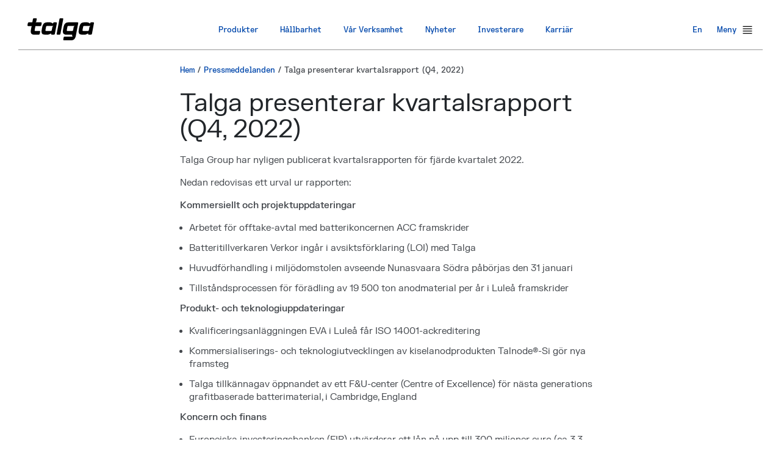

--- FILE ---
content_type: text/html; charset=UTF-8
request_url: https://www.talgagroup.com/sv/talga-presenterar-kvartalsrapport-q2-2022/
body_size: 10973
content:
<!doctype html>
<html lang="sv-SE">
<head>
  <meta charset="utf-8">
  <meta http-equiv="x-ua-compatible" content="ie=edge">
  <meta name="viewport" content="width=device-width, initial-scale=1, shrink-to-fit=no">
  <meta name='robots' content='index, follow, max-image-preview:large, max-snippet:-1, max-video-preview:-1' />
	<style>img:is([sizes="auto" i], [sizes^="auto," i]) { contain-intrinsic-size: 3000px 1500px }</style>
	
	<!-- This site is optimized with the Yoast SEO plugin v25.8 - https://yoast.com/wordpress/plugins/seo/ -->
	<title>Talga presenterar kvartalsrapport (Q4, 2022) - Talgagroup</title>
	<link rel="canonical" href="https://www.talgagroup.com/sv/talga-presenterar-kvartalsrapport-q2-2022/" />
	<meta property="og:locale" content="sv_SE" />
	<meta property="og:type" content="article" />
	<meta property="og:title" content="Talga presenterar kvartalsrapport (Q4, 2022) - Talgagroup" />
	<meta property="og:description" content="Talga Group har nyligen publicerat kvartalsrapporten för fjärde kvartalet 2022. Nedan redovisas ett urval ur rapporten: Kommersiellt och projektuppdateringar Arbetet för offtake-avtal med batterikoncernen &hellip;" />
	<meta property="og:url" content="https://www.talgagroup.com/sv/talga-presenterar-kvartalsrapport-q2-2022/" />
	<meta property="og:site_name" content="Talgagroup" />
	<meta property="article:published_time" content="2023-01-31T09:59:36+00:00" />
	<meta property="article:modified_time" content="2023-01-31T10:01:36+00:00" />
	<meta name="author" content="cenkejki" />
	<meta name="twitter:card" content="summary_large_image" />
	<meta name="twitter:label1" content="Skriven av" />
	<meta name="twitter:data1" content="cenkejki" />
	<meta name="twitter:label2" content="Beräknad lästid" />
	<meta name="twitter:data2" content="2 minuter" />
	<script type="application/ld+json" class="yoast-schema-graph">{"@context":"https://schema.org","@graph":[{"@type":"Article","@id":"https://www.talgagroup.com/sv/talga-presenterar-kvartalsrapport-q2-2022/#article","isPartOf":{"@id":"https://www.talgagroup.com/sv/talga-presenterar-kvartalsrapport-q2-2022/"},"author":{"name":"cenkejki","@id":"https://www.talgagroup.com/sv/#/schema/person/4def91e3ec231404c1fb9c1e91970079"},"headline":"Talga presenterar kvartalsrapport (Q4, 2022)","datePublished":"2023-01-31T09:59:36+00:00","dateModified":"2023-01-31T10:01:36+00:00","mainEntityOfPage":{"@id":"https://www.talgagroup.com/sv/talga-presenterar-kvartalsrapport-q2-2022/"},"wordCount":283,"publisher":{"@id":"https://www.talgagroup.com/sv/#organization"},"articleSection":["Pressmeddelanden"],"inLanguage":"sv-SE"},{"@type":"WebPage","@id":"https://www.talgagroup.com/sv/talga-presenterar-kvartalsrapport-q2-2022/","url":"https://www.talgagroup.com/sv/talga-presenterar-kvartalsrapport-q2-2022/","name":"Talga presenterar kvartalsrapport (Q4, 2022) - Talgagroup","isPartOf":{"@id":"https://www.talgagroup.com/sv/#website"},"datePublished":"2023-01-31T09:59:36+00:00","dateModified":"2023-01-31T10:01:36+00:00","breadcrumb":{"@id":"https://www.talgagroup.com/sv/talga-presenterar-kvartalsrapport-q2-2022/#breadcrumb"},"inLanguage":"sv-SE","potentialAction":[{"@type":"ReadAction","target":["https://www.talgagroup.com/sv/talga-presenterar-kvartalsrapport-q2-2022/"]}]},{"@type":"BreadcrumbList","@id":"https://www.talgagroup.com/sv/talga-presenterar-kvartalsrapport-q2-2022/#breadcrumb","itemListElement":[{"@type":"ListItem","position":1,"name":"Hem","item":"https://www.talgagroup.com/sv/"},{"@type":"ListItem","position":2,"name":"Talga presenterar kvartalsrapport (Q4, 2022)"}]},{"@type":"WebSite","@id":"https://www.talgagroup.com/sv/#website","url":"https://www.talgagroup.com/sv/","name":"Talgagroup","description":"","publisher":{"@id":"https://www.talgagroup.com/sv/#organization"},"potentialAction":[{"@type":"SearchAction","target":{"@type":"EntryPoint","urlTemplate":"https://www.talgagroup.com/sv/?s={search_term_string}"},"query-input":{"@type":"PropertyValueSpecification","valueRequired":true,"valueName":"search_term_string"}}],"inLanguage":"sv-SE"},{"@type":"Organization","@id":"https://www.talgagroup.com/sv/#organization","name":"Talga","url":"https://www.talgagroup.com/sv/","logo":{"@type":"ImageObject","inLanguage":"sv-SE","@id":"https://www.talgagroup.com/sv/#/schema/logo/image/","url":"https://talgagroup.eu-central-1.linodeobjects.com/app/uploads/sites/2/2022/03/30104004/logo-fb-share.png","contentUrl":"https://talgagroup.eu-central-1.linodeobjects.com/app/uploads/sites/2/2022/03/30104004/logo-fb-share.png","width":460,"height":460,"caption":"Talga"},"image":{"@id":"https://www.talgagroup.com/sv/#/schema/logo/image/"}},{"@type":"Person","@id":"https://www.talgagroup.com/sv/#/schema/person/4def91e3ec231404c1fb9c1e91970079","name":"cenkejki","image":{"@type":"ImageObject","inLanguage":"sv-SE","@id":"https://www.talgagroup.com/sv/#/schema/person/image/","url":"https://secure.gravatar.com/avatar/2b4690b8c9a54be5a4b55625fdd115144310a43250490875fc6d8af9b0a01c1e?s=96&d=mm&r=g","contentUrl":"https://secure.gravatar.com/avatar/2b4690b8c9a54be5a4b55625fdd115144310a43250490875fc6d8af9b0a01c1e?s=96&d=mm&r=g","caption":"cenkejki"}}]}</script>
	<!-- / Yoast SEO plugin. -->


<link rel="stylesheet" href="https://www.talgagroup.com/sv/wp-includes/css/dist/block-library/style.min.css?ver=6.8.2"><style id='classic-theme-styles-inline-css'>
/*! This file is auto-generated */
.wp-block-button__link{color:#fff;background-color:#32373c;border-radius:9999px;box-shadow:none;text-decoration:none;padding:calc(.667em + 2px) calc(1.333em + 2px);font-size:1.125em}.wp-block-file__button{background:#32373c;color:#fff;text-decoration:none}
</style>
<style id='safe-svg-svg-icon-style-inline-css'>
.safe-svg-cover{text-align:center}.safe-svg-cover .safe-svg-inside{display:inline-block;max-width:100%}.safe-svg-cover svg{fill:currentColor;height:100%;max-height:100%;max-width:100%;width:100%}

</style>
<style id='global-styles-inline-css'>
:root{--wp--preset--aspect-ratio--square: 1;--wp--preset--aspect-ratio--4-3: 4/3;--wp--preset--aspect-ratio--3-4: 3/4;--wp--preset--aspect-ratio--3-2: 3/2;--wp--preset--aspect-ratio--2-3: 2/3;--wp--preset--aspect-ratio--16-9: 16/9;--wp--preset--aspect-ratio--9-16: 9/16;--wp--preset--color--black: #000000;--wp--preset--color--cyan-bluish-gray: #abb8c3;--wp--preset--color--white: #ffffff;--wp--preset--color--pale-pink: #f78da7;--wp--preset--color--vivid-red: #cf2e2e;--wp--preset--color--luminous-vivid-orange: #ff6900;--wp--preset--color--luminous-vivid-amber: #fcb900;--wp--preset--color--light-green-cyan: #7bdcb5;--wp--preset--color--vivid-green-cyan: #00d084;--wp--preset--color--pale-cyan-blue: #8ed1fc;--wp--preset--color--vivid-cyan-blue: #0693e3;--wp--preset--color--vivid-purple: #9b51e0;--wp--preset--gradient--vivid-cyan-blue-to-vivid-purple: linear-gradient(135deg,rgba(6,147,227,1) 0%,rgb(155,81,224) 100%);--wp--preset--gradient--light-green-cyan-to-vivid-green-cyan: linear-gradient(135deg,rgb(122,220,180) 0%,rgb(0,208,130) 100%);--wp--preset--gradient--luminous-vivid-amber-to-luminous-vivid-orange: linear-gradient(135deg,rgba(252,185,0,1) 0%,rgba(255,105,0,1) 100%);--wp--preset--gradient--luminous-vivid-orange-to-vivid-red: linear-gradient(135deg,rgba(255,105,0,1) 0%,rgb(207,46,46) 100%);--wp--preset--gradient--very-light-gray-to-cyan-bluish-gray: linear-gradient(135deg,rgb(238,238,238) 0%,rgb(169,184,195) 100%);--wp--preset--gradient--cool-to-warm-spectrum: linear-gradient(135deg,rgb(74,234,220) 0%,rgb(151,120,209) 20%,rgb(207,42,186) 40%,rgb(238,44,130) 60%,rgb(251,105,98) 80%,rgb(254,248,76) 100%);--wp--preset--gradient--blush-light-purple: linear-gradient(135deg,rgb(255,206,236) 0%,rgb(152,150,240) 100%);--wp--preset--gradient--blush-bordeaux: linear-gradient(135deg,rgb(254,205,165) 0%,rgb(254,45,45) 50%,rgb(107,0,62) 100%);--wp--preset--gradient--luminous-dusk: linear-gradient(135deg,rgb(255,203,112) 0%,rgb(199,81,192) 50%,rgb(65,88,208) 100%);--wp--preset--gradient--pale-ocean: linear-gradient(135deg,rgb(255,245,203) 0%,rgb(182,227,212) 50%,rgb(51,167,181) 100%);--wp--preset--gradient--electric-grass: linear-gradient(135deg,rgb(202,248,128) 0%,rgb(113,206,126) 100%);--wp--preset--gradient--midnight: linear-gradient(135deg,rgb(2,3,129) 0%,rgb(40,116,252) 100%);--wp--preset--font-size--small: 13px;--wp--preset--font-size--medium: 18px;--wp--preset--font-size--large: 36px;--wp--preset--font-size--x-large: 42px;--wp--preset--spacing--20: 0.44rem;--wp--preset--spacing--30: 0.67rem;--wp--preset--spacing--40: 1rem;--wp--preset--spacing--50: 1.5rem;--wp--preset--spacing--60: 2.25rem;--wp--preset--spacing--70: 3.38rem;--wp--preset--spacing--80: 5.06rem;--wp--preset--shadow--natural: 6px 6px 9px rgba(0, 0, 0, 0.2);--wp--preset--shadow--deep: 12px 12px 50px rgba(0, 0, 0, 0.4);--wp--preset--shadow--sharp: 6px 6px 0px rgba(0, 0, 0, 0.2);--wp--preset--shadow--outlined: 6px 6px 0px -3px rgba(255, 255, 255, 1), 6px 6px rgba(0, 0, 0, 1);--wp--preset--shadow--crisp: 6px 6px 0px rgba(0, 0, 0, 1);}:where(.is-layout-flex){gap: 0.5em;}:where(.is-layout-grid){gap: 0.5em;}body .is-layout-flex{display: flex;}.is-layout-flex{flex-wrap: wrap;align-items: center;}.is-layout-flex > :is(*, div){margin: 0;}body .is-layout-grid{display: grid;}.is-layout-grid > :is(*, div){margin: 0;}:where(.wp-block-columns.is-layout-flex){gap: 2em;}:where(.wp-block-columns.is-layout-grid){gap: 2em;}:where(.wp-block-post-template.is-layout-flex){gap: 1.25em;}:where(.wp-block-post-template.is-layout-grid){gap: 1.25em;}.has-black-color{color: var(--wp--preset--color--black) !important;}.has-cyan-bluish-gray-color{color: var(--wp--preset--color--cyan-bluish-gray) !important;}.has-white-color{color: var(--wp--preset--color--white) !important;}.has-pale-pink-color{color: var(--wp--preset--color--pale-pink) !important;}.has-vivid-red-color{color: var(--wp--preset--color--vivid-red) !important;}.has-luminous-vivid-orange-color{color: var(--wp--preset--color--luminous-vivid-orange) !important;}.has-luminous-vivid-amber-color{color: var(--wp--preset--color--luminous-vivid-amber) !important;}.has-light-green-cyan-color{color: var(--wp--preset--color--light-green-cyan) !important;}.has-vivid-green-cyan-color{color: var(--wp--preset--color--vivid-green-cyan) !important;}.has-pale-cyan-blue-color{color: var(--wp--preset--color--pale-cyan-blue) !important;}.has-vivid-cyan-blue-color{color: var(--wp--preset--color--vivid-cyan-blue) !important;}.has-vivid-purple-color{color: var(--wp--preset--color--vivid-purple) !important;}.has-black-background-color{background-color: var(--wp--preset--color--black) !important;}.has-cyan-bluish-gray-background-color{background-color: var(--wp--preset--color--cyan-bluish-gray) !important;}.has-white-background-color{background-color: var(--wp--preset--color--white) !important;}.has-pale-pink-background-color{background-color: var(--wp--preset--color--pale-pink) !important;}.has-vivid-red-background-color{background-color: var(--wp--preset--color--vivid-red) !important;}.has-luminous-vivid-orange-background-color{background-color: var(--wp--preset--color--luminous-vivid-orange) !important;}.has-luminous-vivid-amber-background-color{background-color: var(--wp--preset--color--luminous-vivid-amber) !important;}.has-light-green-cyan-background-color{background-color: var(--wp--preset--color--light-green-cyan) !important;}.has-vivid-green-cyan-background-color{background-color: var(--wp--preset--color--vivid-green-cyan) !important;}.has-pale-cyan-blue-background-color{background-color: var(--wp--preset--color--pale-cyan-blue) !important;}.has-vivid-cyan-blue-background-color{background-color: var(--wp--preset--color--vivid-cyan-blue) !important;}.has-vivid-purple-background-color{background-color: var(--wp--preset--color--vivid-purple) !important;}.has-black-border-color{border-color: var(--wp--preset--color--black) !important;}.has-cyan-bluish-gray-border-color{border-color: var(--wp--preset--color--cyan-bluish-gray) !important;}.has-white-border-color{border-color: var(--wp--preset--color--white) !important;}.has-pale-pink-border-color{border-color: var(--wp--preset--color--pale-pink) !important;}.has-vivid-red-border-color{border-color: var(--wp--preset--color--vivid-red) !important;}.has-luminous-vivid-orange-border-color{border-color: var(--wp--preset--color--luminous-vivid-orange) !important;}.has-luminous-vivid-amber-border-color{border-color: var(--wp--preset--color--luminous-vivid-amber) !important;}.has-light-green-cyan-border-color{border-color: var(--wp--preset--color--light-green-cyan) !important;}.has-vivid-green-cyan-border-color{border-color: var(--wp--preset--color--vivid-green-cyan) !important;}.has-pale-cyan-blue-border-color{border-color: var(--wp--preset--color--pale-cyan-blue) !important;}.has-vivid-cyan-blue-border-color{border-color: var(--wp--preset--color--vivid-cyan-blue) !important;}.has-vivid-purple-border-color{border-color: var(--wp--preset--color--vivid-purple) !important;}.has-vivid-cyan-blue-to-vivid-purple-gradient-background{background: var(--wp--preset--gradient--vivid-cyan-blue-to-vivid-purple) !important;}.has-light-green-cyan-to-vivid-green-cyan-gradient-background{background: var(--wp--preset--gradient--light-green-cyan-to-vivid-green-cyan) !important;}.has-luminous-vivid-amber-to-luminous-vivid-orange-gradient-background{background: var(--wp--preset--gradient--luminous-vivid-amber-to-luminous-vivid-orange) !important;}.has-luminous-vivid-orange-to-vivid-red-gradient-background{background: var(--wp--preset--gradient--luminous-vivid-orange-to-vivid-red) !important;}.has-very-light-gray-to-cyan-bluish-gray-gradient-background{background: var(--wp--preset--gradient--very-light-gray-to-cyan-bluish-gray) !important;}.has-cool-to-warm-spectrum-gradient-background{background: var(--wp--preset--gradient--cool-to-warm-spectrum) !important;}.has-blush-light-purple-gradient-background{background: var(--wp--preset--gradient--blush-light-purple) !important;}.has-blush-bordeaux-gradient-background{background: var(--wp--preset--gradient--blush-bordeaux) !important;}.has-luminous-dusk-gradient-background{background: var(--wp--preset--gradient--luminous-dusk) !important;}.has-pale-ocean-gradient-background{background: var(--wp--preset--gradient--pale-ocean) !important;}.has-electric-grass-gradient-background{background: var(--wp--preset--gradient--electric-grass) !important;}.has-midnight-gradient-background{background: var(--wp--preset--gradient--midnight) !important;}.has-small-font-size{font-size: var(--wp--preset--font-size--small) !important;}.has-medium-font-size{font-size: var(--wp--preset--font-size--medium) !important;}.has-large-font-size{font-size: var(--wp--preset--font-size--large) !important;}.has-x-large-font-size{font-size: var(--wp--preset--font-size--x-large) !important;}
:where(.wp-block-post-template.is-layout-flex){gap: 1.25em;}:where(.wp-block-post-template.is-layout-grid){gap: 1.25em;}
:where(.wp-block-columns.is-layout-flex){gap: 2em;}:where(.wp-block-columns.is-layout-grid){gap: 2em;}
:root :where(.wp-block-pullquote){font-size: 1.5em;line-height: 1.6;}
</style>
<link rel="stylesheet" href="https://www.talgagroup.com/app/plugins/wplyr-media-block/assets/css/plyr.min.css?ver=3.7.8"><link rel="stylesheet" href="https://www.talgagroup.com/app/plugins/wplyr-media-block/assets/css/wplyr.css?ver=1.4.0"><style id='wplyr-inline-css'>
:root { --plyr-color-main: #0047AB; }
</style>
<!-- Stream WordPress user activity plugin v4.1.1 -->
<link rel="icon" href="https://talgagroup.eu-central-1.linodeobjects.com/app/uploads/2021/12/21153251/cropped-twitter-logo-1-32x32.png" sizes="32x32">
<link rel="icon" href="https://talgagroup.eu-central-1.linodeobjects.com/app/uploads/2021/12/21153251/cropped-twitter-logo-1-192x192.png" sizes="192x192">
<link rel="apple-touch-icon" href="https://talgagroup.eu-central-1.linodeobjects.com/app/uploads/2021/12/21153251/cropped-twitter-logo-1-180x180.png">
<meta name="msapplication-TileImage" content="https://talgagroup.eu-central-1.linodeobjects.com/app/uploads/2021/12/21153251/cropped-twitter-logo-1-270x270.png">
  <link rel="preload"
        href="https://www.talgagroup.com/app/themes/talga/public/build/assets/FKGrotesk-Medium-CRHYQkIy.woff2"
        as="font"
        type="font/woff2"
        crossorigin="anonymous"
  />
  <link rel="preload"
        href="https://www.talgagroup.com/app/themes/talga/public/build/assets/FKGrotesk-Regular-BatQzIjN.woff2"
        as="font"
        type="font/woff2"
        crossorigin="anonymous"
  />
  <link rel="preload"
        href="https://www.talgagroup.com/app/themes/talga/public/build/assets/FKGroteskMono-Regular-CSj6fPhk.woff2"
        as="font"
        type="font/woff2"
        crossorigin="anonymous"
  />
  <link rel="preload"
        href="https://www.talgagroup.com/app/themes/talga/public/build/assets/FKGroteskSemiMono-Medium-DNC7ZW_w.woff2"
        as="font"
        type="font/woff2"
        crossorigin="anonymous"
  />
  <link rel="preload"
        href="https://www.talgagroup.com/app/themes/talga/public/build/assets/FKGroteskSemiMono-Regular-BqtVG9aa.woff2"
        as="font"
        type="font/woff2"
        crossorigin="anonymous"
  />
        <script type="text/javascript" id="sage/app.js-js-extra">
      /* <![CDATA[ */
      var talgagroup_js_params = {"ajaxurl":"https:\/\/www.talgagroup.com\/sv\/wp-admin\/admin-ajax.php","home":"www_talgagroup_com_sv"};
      /* ]]> */
    </script>
    <link rel="preload" as="style" href="https://www.talgagroup.com/app/themes/talga/public/build/assets/app-CNsWnBNx.css" /><link rel="modulepreload" href="https://www.talgagroup.com/app/themes/talga/public/build/assets/app-DfH_usWX.js" /><link rel="stylesheet" href="https://www.talgagroup.com/app/themes/talga/public/build/assets/app-CNsWnBNx.css" /><script type="module" src="https://www.talgagroup.com/app/themes/talga/public/build/assets/app-DfH_usWX.js"></script></head>
<body class="wp-singular post-template-default single single-post postid-6427 single-format-standard wp-embed-responsive wp-theme-talga talga-presenterar-kvartalsrapport-q2-2022">
<div class="site-wrapper">
    <header class="site-header">
  <div class="container">
    <nav class="navbar">
      <a class="navbar__brand" href="https://www.talgagroup.com/sv/">
        <svg version="1.1" id="Layer_1" xmlns="http://www.w3.org/2000/svg" viewBox="0 0 1520.9 503.9">
  <path class="st0" d="M658.6,92.5c-17.4-0.3-34.9,0.1-52.3-0.1c-9.6-0.1-15.7,6-19.4,17.3c-1,3.2-2,6.5-3.2,10.4
  c-8.3-4.9-15.8-9.7-23.5-13.8c-9.3-5-18.6-12.8-28.1-13.2c-32-1.6-64.1-1.3-96.2-0.2c-43.4,1.4-76.4,27.1-91.7,82
  c-10,35.7-16.9,73.7-21.2,111.4c-5.9,50.8,10.9,79.8,49.2,85c29.3,3.9,59.2,1.1,88.8,2.2c15.2,0.6,29.6-1.8,43.7-10
  c11.7-6.8,24-11.6,37.1-17.8c-3.2,23.2-0.4,27.6,15.9,27.7c16.4,0,32.8,0.2,49.2-0.1c11.6-0.2,18.1-7.1,20.9-22.1
  c14.8-78.6,29.5-157.2,44.1-235.8C674.9,99.3,671.1,92.7,658.6,92.5z M565.7,219.9c-2.5,16.3-5.7,32.5-9.1,48.5
  c-3.3,15.6-9.1,21-21.3,21c-36.2,0.1-72.5,0.1-108.8,0c-13.8-0.1-17.4-6-14.1-24.2c3.9-22.5,8.2-44.9,12.6-67.2
  c2.5-12.8,8.1-21.8,18.8-21.8c49.1-0.2,98.1-0.1,147.2-0.1c0.5,1.2,0.9,2.4,1.4,3.6C573,181.8,568.7,199.9,565.7,219.9z M818.5,15.4
  C820.1,6.9,814.4,0,805.8,0h-55.2c-8.6,0-16.9,6.9-18.5,15.3L667.6,358c-1.6,8.4,4.1,15.3,12.7,15.3h55.2c8.6,0,16.9-6.9,18.5-15.3
  L818.5,15.4z M309.4,92.5c-39.1-0.1-78.1,0-117.1,0h-9.8c0,0,0.1,0,0.1,0c17.3-5.9,19.2-22.6,23.5-43c1.8-8.2,3.6-18.2,5-26.3
  c2.8-15.8-1.2-22.8-13.6-23c-16.4-0.3-32.8-0.1-49.2-0.1C132.8,0.2,127.8,5.2,124,25c-4.2,21.5-8.7,45-12.9,67.4c0,0,0,0,0,0H99.1
  c-22.7,0-45.3,0.1-68,0c-10.6-0.1-18.7,5.7-21.9,19c-3.7,14.9-6.4,30.3-8.8,45.8c-1.6,10.8,2,18.1,10.8,19.3
  c3.8,0.5,7.7,0.5,11.5,0.5c29.2,0,58.5,0,87.6,0c0,0,0,0,0,0c-8.4,0.3-16.4,7.1-17.9,15.3L87,220.7c-4.5,20.9-8.1,42.3-10.9,63.7
  c-5.7,44,8.4,74.3,37.9,84.6c7.7,2.7,15.8,4,23.8,4.1c40.8,0.5,81.6,0.4,122.3,0.2c11.9-0.1,17.6-6.2,20.9-21.8
  c2.5-12,4.9-24.1,7.2-36.3c3.8-19.7,0.4-25.6-14.6-25.6c-31.4,0-62.8,0.1-94.1-0.1c-12.7,0-17-7.2-14-23.7
  c4.6-25.6,10.1-51.1,14.3-76.8c1.6-10.1,5.1-12.2,12.1-12.1c33.5,0.4,67,0.2,100.4,0.2c17.7,0,22.3-4.9,26.9-28.1
  c2-9.8,3.7-19.8,5.5-29.6C328.4,98.8,324.9,92.5,309.4,92.5z M1146.7,92.6c-7.6-0.2-15.3-0.4-22.9-0.4H966.1v0
  c-14,0-28.1,0.2-42.1,0.8c-49.7,2.2-82.2,35-96.4,97.3c-6.8,30.1-12.3,60.9-16.6,91.8c-7,50.9,9.9,81.6,48,89.6
  c6.1,1.3,12.5,1.6,18.7,1.7c22.8,0.1,45.6,0.2,68.4,0h73.7c3.1,0.6,5,3,3.6,11.4c-3.8,21.7-3.2,21.8,13.8,35.2h-11
  c-58.9,0-117.8-0.1-176.7,0c-14.1,0-19.5,5.7-22.9,23.7c-2.3,12.1-4.5,24.2-6.5,36.4c-2.9,17.4,0.6,23.4,14,23.5
  c58.2,0.1,116.4,0.7,174.6-0.2c50.6-0.8,85.2-38,97.9-103.7c1.7-8.8,3.4-17.5,5-26.3h0l6-32.1h0c14.2-75.2,28.3-150.4,42.3-225.7
  C1163,99.5,1159.1,92.9,1146.7,92.6z M1053.7,219.9c-2.5,16.3-5.7,32.5-9.1,48.5c-3.3,15.6-9.1,21-21.3,21
  c-36.2,0.1-72.5,0.1-108.8,0c-13.8-0.1-17.4-6-14.1-24.2c3.9-22.5,8.2-44.9,12.6-67.2c2.5-12.8,8.1-21.8,18.8-21.8
  c49.1-0.2,98.1-0.1,147.2-0.1c0.5,1.2,0.9,2.4,1.4,3.6C1060.9,181.7,1056.7,199.8,1053.7,219.9z M1506.6,92.5
  c-17.4-0.3-34.9,0.1-52.3-0.1c-9.6-0.1-15.7,6-19.4,17.3c-1,3.2-2,6.5-3.2,10.4c-8.3-4.9-15.8-9.7-23.5-13.8
  c-9.3-5-18.6-12.8-28.1-13.2c-32-1.6-64.1-1.3-96.2-0.2c-43.4,1.4-76.4,27.1-91.7,82c-10,35.7-16.9,73.7-21.2,111.4
  c-5.9,50.8,10.9,79.8,49.2,85c29.3,3.9,59.2,1.1,88.8,2.2c15.2,0.6,29.6-1.8,43.7-10c11.7-6.8,24-11.6,37.1-17.8
  c-3.2,23.2-0.4,27.6,15.9,27.7c16.4,0,32.8,0.2,49.2-0.1c11.6-0.2,18.1-7.1,20.9-22.1c14.8-78.6,29.5-157.2,44.1-235.8
  C1523,99.3,1519.1,92.7,1506.6,92.5z M1413.7,219.9c-2.5,16.3-5.7,32.5-9.1,48.5c-3.3,15.6-9.1,21-21.3,21
  c-36.2,0.1-72.5,0.1-108.8,0c-13.8-0.1-17.4-6-14.1-24.2c3.9-22.5,8.2-44.9,12.6-67.2c2.5-12.8,8.1-21.8,18.8-21.8
  c49.1-0.2,98.1-0.1,147.2-0.1c0.5,1.2,0.9,2.4,1.4,3.6C1421,181.8,1416.7,199.9,1413.7,219.9z"/>
</svg>
      </a>

      <div class="navbar__nav">
                  <ul id="menu-primary-navigation" class="list-unstyled navbar__nav-items"><li id="menu-item-728" class="menu-item menu-item-type-post_type menu-item-object-page menu-item-728"><a href="https://www.talgagroup.com/sv/produkter/">Produkter</a></li>
<li id="menu-item-727" class="menu-item menu-item-type-post_type menu-item-object-page menu-item-727"><a href="https://www.talgagroup.com/sv/hallbarhet/">Hållbarhet</a></li>
<li id="menu-item-8130" class="menu-item menu-item-type-post_type menu-item-object-page menu-item-8130"><a href="https://www.talgagroup.com/sv/var-verksamhet/lulea/">Vår Verksamhet</a></li>
<li id="menu-item-5912" class="menu-item menu-item-type-post_type menu-item-object-page menu-item-5912"><a href="https://www.talgagroup.com/sv/om-talga/nyheter/">Nyheter</a></li>
<li id="menu-item-729" class="menu-item menu-item-type-post_type menu-item-object-page menu-item-729"><a href="https://www.talgagroup.com/sv/investors/">Investerare</a></li>
<li id="menu-item-725" class="menu-item menu-item-type-post_type menu-item-object-page menu-item-725"><a href="https://www.talgagroup.com/sv/karriar/">Karriär</a></li>
</ul>
        
        <div class="navbar__secondary-wrap">
                      <ul id="menu-languages" class="list-unstyled navbar__nav-lang-items navbar__nav-items"><li id="menu-item-4389" class="site-id-1 mlp-language-nav-item menu-item menu-item-type-mlp_language menu-item-object-mlp_language menu-item-4389"><a rel="alternate" href="https://www.talgagroup.com/" lang="en-US" hreflang="en-US">En</a></li>
</ul>
          
          <button
            class="navbar__button"
            data-toggle="mega-menu"
            data-open="true">
            Meny
            <svg class="icon icon--menu" id="icon" xmlns="http://www.w3.org/2000/svg" viewBox="0 0 32 32">
  <defs>
    <style>.cls-1{fill:none;}</style>
  </defs>
  <title>menu</title>
  <rect x="4" y="6" width="24" height="2"/>
  <rect x="4" y="24" width="24" height="2"/>
  <rect x="4" y="12" width="24" height="2"/>
  <rect x="4" y="18" width="24" height="2"/>
  <rect id="_Transparent_Rectangle_" data-name="&lt;Transparent Rectangle&gt;" class="cls-1" width="32" height="32"/>
</svg>          </button>
        </div>
      </div>
    </nav>
  </div>
</header>

<div class="mega-menu">
  <div class="container">
    <div class="mega-menu__header">
      <div class="mega-menu__brand">
        <svg version="1.1" id="Layer_1" xmlns="http://www.w3.org/2000/svg" viewBox="0 0 1520.9 503.9">
  <path class="st0" d="M658.6,92.5c-17.4-0.3-34.9,0.1-52.3-0.1c-9.6-0.1-15.7,6-19.4,17.3c-1,3.2-2,6.5-3.2,10.4
  c-8.3-4.9-15.8-9.7-23.5-13.8c-9.3-5-18.6-12.8-28.1-13.2c-32-1.6-64.1-1.3-96.2-0.2c-43.4,1.4-76.4,27.1-91.7,82
  c-10,35.7-16.9,73.7-21.2,111.4c-5.9,50.8,10.9,79.8,49.2,85c29.3,3.9,59.2,1.1,88.8,2.2c15.2,0.6,29.6-1.8,43.7-10
  c11.7-6.8,24-11.6,37.1-17.8c-3.2,23.2-0.4,27.6,15.9,27.7c16.4,0,32.8,0.2,49.2-0.1c11.6-0.2,18.1-7.1,20.9-22.1
  c14.8-78.6,29.5-157.2,44.1-235.8C674.9,99.3,671.1,92.7,658.6,92.5z M565.7,219.9c-2.5,16.3-5.7,32.5-9.1,48.5
  c-3.3,15.6-9.1,21-21.3,21c-36.2,0.1-72.5,0.1-108.8,0c-13.8-0.1-17.4-6-14.1-24.2c3.9-22.5,8.2-44.9,12.6-67.2
  c2.5-12.8,8.1-21.8,18.8-21.8c49.1-0.2,98.1-0.1,147.2-0.1c0.5,1.2,0.9,2.4,1.4,3.6C573,181.8,568.7,199.9,565.7,219.9z M818.5,15.4
  C820.1,6.9,814.4,0,805.8,0h-55.2c-8.6,0-16.9,6.9-18.5,15.3L667.6,358c-1.6,8.4,4.1,15.3,12.7,15.3h55.2c8.6,0,16.9-6.9,18.5-15.3
  L818.5,15.4z M309.4,92.5c-39.1-0.1-78.1,0-117.1,0h-9.8c0,0,0.1,0,0.1,0c17.3-5.9,19.2-22.6,23.5-43c1.8-8.2,3.6-18.2,5-26.3
  c2.8-15.8-1.2-22.8-13.6-23c-16.4-0.3-32.8-0.1-49.2-0.1C132.8,0.2,127.8,5.2,124,25c-4.2,21.5-8.7,45-12.9,67.4c0,0,0,0,0,0H99.1
  c-22.7,0-45.3,0.1-68,0c-10.6-0.1-18.7,5.7-21.9,19c-3.7,14.9-6.4,30.3-8.8,45.8c-1.6,10.8,2,18.1,10.8,19.3
  c3.8,0.5,7.7,0.5,11.5,0.5c29.2,0,58.5,0,87.6,0c0,0,0,0,0,0c-8.4,0.3-16.4,7.1-17.9,15.3L87,220.7c-4.5,20.9-8.1,42.3-10.9,63.7
  c-5.7,44,8.4,74.3,37.9,84.6c7.7,2.7,15.8,4,23.8,4.1c40.8,0.5,81.6,0.4,122.3,0.2c11.9-0.1,17.6-6.2,20.9-21.8
  c2.5-12,4.9-24.1,7.2-36.3c3.8-19.7,0.4-25.6-14.6-25.6c-31.4,0-62.8,0.1-94.1-0.1c-12.7,0-17-7.2-14-23.7
  c4.6-25.6,10.1-51.1,14.3-76.8c1.6-10.1,5.1-12.2,12.1-12.1c33.5,0.4,67,0.2,100.4,0.2c17.7,0,22.3-4.9,26.9-28.1
  c2-9.8,3.7-19.8,5.5-29.6C328.4,98.8,324.9,92.5,309.4,92.5z M1146.7,92.6c-7.6-0.2-15.3-0.4-22.9-0.4H966.1v0
  c-14,0-28.1,0.2-42.1,0.8c-49.7,2.2-82.2,35-96.4,97.3c-6.8,30.1-12.3,60.9-16.6,91.8c-7,50.9,9.9,81.6,48,89.6
  c6.1,1.3,12.5,1.6,18.7,1.7c22.8,0.1,45.6,0.2,68.4,0h73.7c3.1,0.6,5,3,3.6,11.4c-3.8,21.7-3.2,21.8,13.8,35.2h-11
  c-58.9,0-117.8-0.1-176.7,0c-14.1,0-19.5,5.7-22.9,23.7c-2.3,12.1-4.5,24.2-6.5,36.4c-2.9,17.4,0.6,23.4,14,23.5
  c58.2,0.1,116.4,0.7,174.6-0.2c50.6-0.8,85.2-38,97.9-103.7c1.7-8.8,3.4-17.5,5-26.3h0l6-32.1h0c14.2-75.2,28.3-150.4,42.3-225.7
  C1163,99.5,1159.1,92.9,1146.7,92.6z M1053.7,219.9c-2.5,16.3-5.7,32.5-9.1,48.5c-3.3,15.6-9.1,21-21.3,21
  c-36.2,0.1-72.5,0.1-108.8,0c-13.8-0.1-17.4-6-14.1-24.2c3.9-22.5,8.2-44.9,12.6-67.2c2.5-12.8,8.1-21.8,18.8-21.8
  c49.1-0.2,98.1-0.1,147.2-0.1c0.5,1.2,0.9,2.4,1.4,3.6C1060.9,181.7,1056.7,199.8,1053.7,219.9z M1506.6,92.5
  c-17.4-0.3-34.9,0.1-52.3-0.1c-9.6-0.1-15.7,6-19.4,17.3c-1,3.2-2,6.5-3.2,10.4c-8.3-4.9-15.8-9.7-23.5-13.8
  c-9.3-5-18.6-12.8-28.1-13.2c-32-1.6-64.1-1.3-96.2-0.2c-43.4,1.4-76.4,27.1-91.7,82c-10,35.7-16.9,73.7-21.2,111.4
  c-5.9,50.8,10.9,79.8,49.2,85c29.3,3.9,59.2,1.1,88.8,2.2c15.2,0.6,29.6-1.8,43.7-10c11.7-6.8,24-11.6,37.1-17.8
  c-3.2,23.2-0.4,27.6,15.9,27.7c16.4,0,32.8,0.2,49.2-0.1c11.6-0.2,18.1-7.1,20.9-22.1c14.8-78.6,29.5-157.2,44.1-235.8
  C1523,99.3,1519.1,92.7,1506.6,92.5z M1413.7,219.9c-2.5,16.3-5.7,32.5-9.1,48.5c-3.3,15.6-9.1,21-21.3,21
  c-36.2,0.1-72.5,0.1-108.8,0c-13.8-0.1-17.4-6-14.1-24.2c3.9-22.5,8.2-44.9,12.6-67.2c2.5-12.8,8.1-21.8,18.8-21.8
  c49.1-0.2,98.1-0.1,147.2-0.1c0.5,1.2,0.9,2.4,1.4,3.6C1421,181.8,1416.7,199.9,1413.7,219.9z"/>
</svg>
      </div>

      <div class="mega-menu__secondary-nav">
        <div class="mega-menu__search">
          <a
            href="/?s"
            class="toggler"
            data-toggle="mega-menu-search">
            <?xml version="1.0" encoding="utf-8"?>
<!-- Generator: Adobe Illustrator 25.4.1, SVG Export Plug-In . SVG Version: 6.00 Build 0)  -->
<svg class="icon icon--search-alt" version="1.1" id="Layer_1" xmlns="http://www.w3.org/2000/svg" xmlns:xlink="http://www.w3.org/1999/xlink" x="0px"
     y="0px"
     viewBox="0 0 36 36" style="enable-background:new 0 0 36 36;" xml:space="preserve">
<filter id="a">
	<feColorMatrix in="SourceGraphic" values="0 0 0 0 1.000000 0 0 0 0 1.000000 0 0 0 0 1.000000 0 0 0 1.000000 0">
		</feColorMatrix>
</filter>
  <g class="st0">
	<path class="st1" d="M36,34.2l-9.7-9.7c4.8-5.8,4.3-14.4-1.3-19.5C19.4-0.2,10.7,0,5.4,5.4C0,10.7-0.2,19.4,4.9,25
		c5.1,5.6,13.7,6.2,19.5,1.3l9.7,9.7L36,34.2z M3.9,15.4C3.9,9,9,3.9,15.4,3.9C21.8,3.9,27,9,27,15.4C27,21.8,21.8,27,15.4,27
		C9,27,3.9,21.8,3.9,15.4z"/>
</g>
</svg>            <span class="label">Sök</span>
          </a>

          <form
  role="search"
  method="get"
  class="inline-form"
  action="https://www.talgagroup.com/sv/">
  <label>
    <span class="screen-reader-text">Sök efter:</span>
    <input type="search" class="inline-form__field" placeholder="Sök…"
           value="" name="s"/>
  </label>

  <input type="submit" class="inline-form__submit" value="Sök"/>
</form>

        </div>

        <button
          data-toggle="mega-menu"
          data-open="false"
          class="mega-menu__button">
          <?xml version="1.0" encoding="utf-8"?>
<!-- Generator: Adobe Illustrator 25.3.1, SVG Export Plug-In . SVG Version: 6.00 Build 0)  -->
<svg class="icon icon--close" version="1.1" id="Layer_1" xmlns="http://www.w3.org/2000/svg" xmlns:xlink="http://www.w3.org/1999/xlink" x="0px"
     y="0px"
     viewBox="0 0 24 24" style="enable-background:new 0 0 24 24;" xml:space="preserve">
<style type="text/css">
	.st0{fill:#FFFFFF;}
</style>
  <g>
	<g>
		<path class="st0"
          d="M23,3.8L21.2,2l-8.7,8.7L3.8,2L2,3.8l8.7,8.7L2,21.2L3.8,23l8.7-8.7l8.7,8.7l1.8-1.8l-8.7-8.7L23,3.8z"/>
	</g>
</g>
</svg>        </button>
      </div>
    </div>

          <nav class="mega-menu__nav">
        <ul id="menu-mega-navigation-16" class="list-unstyled mega-menu__nav-items"><li id="menu-item-397" class="menu-item menu-item-type-post_type menu-item-object-page menu-item-has-children menu-item-397"><a href="https://www.talgagroup.com/sv/produkter/batterimaterial/">Produkter</a>
<ul class="sub-menu">
	<li id="menu-item-396" class="menu-item menu-item-type-post_type menu-item-object-page menu-item-396"><a href="https://www.talgagroup.com/sv/produkter/batterimaterial/">Batterimaterial</a></li>
	<li id="menu-item-395" class="menu-item menu-item-type-post_type menu-item-object-page menu-item-395"><a href="https://www.talgagroup.com/sv/produkter/innovationsmaterial/">Innovationsmaterial</a></li>
</ul>
</li>
<li id="menu-item-222" class="menu-item menu-item-type-post_type menu-item-object-page menu-item-222"><a href="https://www.talgagroup.com/sv/hallbarhet/">Hållbarhet</a></li>
<li id="menu-item-10111" class="menu-item menu-item-type-post_type menu-item-object-page menu-item-10111"><a href="https://www.talgagroup.com/sv/hallbarhet/sponsring/">Sponsring</a></li>
<li id="menu-item-8128" class="menu-item menu-item-type-post_type menu-item-object-page menu-item-has-children menu-item-8128"><a href="https://www.talgagroup.com/sv/var-verksamhet/lulea/">Vår Verksamhet</a>
<ul class="sub-menu">
	<li id="menu-item-8129" class="menu-item menu-item-type-post_type menu-item-object-page menu-item-8129"><a href="https://www.talgagroup.com/sv/var-verksamhet/lulea/">Luleå</a></li>
	<li id="menu-item-8127" class="menu-item menu-item-type-post_type menu-item-object-page menu-item-8127"><a href="https://www.talgagroup.com/sv/var-verksamhet/vittangi/">Vittangi</a></li>
</ul>
</li>
<li id="menu-item-5911" class="menu-item menu-item-type-post_type menu-item-object-page menu-item-5911"><a href="https://www.talgagroup.com/sv/om-talga/nyheter/">Nyheter</a></li>
<li id="menu-item-221" class="menu-item menu-item-type-post_type menu-item-object-page menu-item-221"><a href="https://www.talgagroup.com/sv/investors/">Investerare</a></li>
<li id="menu-item-220" class="menu-item menu-item-type-post_type menu-item-object-page menu-item-220"><a href="https://www.talgagroup.com/sv/karriar/">Karriär</a></li>
<li id="menu-item-719" class="menu-item menu-item-type-post_type menu-item-object-page menu-item-has-children menu-item-719"><a href="https://www.talgagroup.com/sv/om-talga/">Om Talga</a>
<ul class="sub-menu">
	<li id="menu-item-724" class="menu-item menu-item-type-post_type menu-item-object-page menu-item-724"><a href="https://www.talgagroup.com/sv/om-talga/">Om Talga</a></li>
	<li id="menu-item-9085" class="menu-item menu-item-type-post_type menu-item-object-page menu-item-9085"><a href="https://www.talgagroup.com/sv/om-talga/styrelse-och-koncernledning/">Styrelse och Koncernledning</a></li>
	<li id="menu-item-721" class="menu-item menu-item-type-post_type menu-item-object-page menu-item-721"><a href="https://www.talgagroup.com/sv/om-talga/bolagsstyrning/">Bolagsstyrning</a></li>
	<li id="menu-item-723" class="menu-item menu-item-type-post_type menu-item-object-page menu-item-723"><a href="https://www.talgagroup.com/sv/om-talga/nyheter/">Nyheter</a></li>
	<li id="menu-item-720" class="menu-item menu-item-type-post_type menu-item-object-page menu-item-720"><a href="https://www.talgagroup.com/sv/om-talga/kontakt/">Kontakt</a></li>
</ul>
</li>
<li id="menu-item-460" class="menu-item menu-item-type-post_type menu-item-object-page menu-item-has-children menu-item-460"><a href="https://www.talgagroup.com/sv/marknader/elfordon/">Marknader</a>
<ul class="sub-menu">
	<li id="menu-item-62" class="menu-item menu-item-type-post_type menu-item-object-page menu-item-62"><a href="https://www.talgagroup.com/sv/marknader/elfordon/">Elfordon</a></li>
	<li id="menu-item-63" class="menu-item menu-item-type-post_type menu-item-object-page menu-item-63"><a href="https://www.talgagroup.com/sv/marknader/konsumentelektronik/">Konsumentelektronik</a></li>
	<li id="menu-item-64" class="menu-item menu-item-type-post_type menu-item-object-page menu-item-64"><a href="https://www.talgagroup.com/sv/marknader/energilagring/">Energilagring</a></li>
	<li id="menu-item-459" class="menu-item menu-item-type-post_type menu-item-object-page menu-item-459"><a href="https://www.talgagroup.com/sv/marknader/konsumtionsvaror/">Konsumtionsvaror</a></li>
	<li id="menu-item-4039" class="menu-item menu-item-type-post_type menu-item-object-page menu-item-4039"><a href="https://www.talgagroup.com/sv/marknader/industri/">Industri</a></li>
</ul>
</li>
</ul>
      </nav>
      </div>
</div>
  <div class="wrap container-fluid" role="document">
    <div class="content">
      <main class="main">
                  <article class="post-6427 post type-post status-publish format-standard hentry category-pressmeddelanden">
  
  <div class="entry-content">
    <div class="entry-content__inner">
      <header class="entry-content__header">
        <ol class="entry-breadcrumbs" itemscope itemtype="https://schema.org/BreadcrumbList">
  <li itemprop="itemListElement" itemscope itemtype="https://schema.org/ListItem">
    <a itemprop="item" href="https://www.talgagroup.com/sv">
      <span itemprop="name">Hem</span>
    </a>
    <meta itemprop="position" content="1"/>
  </li>
      /
    <li itemprop="itemListElement" itemscopeitemtype="https://schema.org/ListItem">
      <a itemscope itemtype="https://schema.org/WebPage" itemprop="item" itemid="https://www.talgagroup.com/sv/category/pressmeddelanden/"
         href="https://www.talgagroup.com/sv/category/pressmeddelanden/">
        <span itemprop="name">Pressmeddelanden</span>
      </a>
      <meta itemprop="position" content="2"/>
    </li>
    /
  <li itemprop="itemListElement" itemscope itemtype="https://schema.org/ListItem">
    <span itemprop="name">Talga presenterar kvartalsrapport (Q4, 2022)</span>
    <meta itemprop="position" content="3"/>
  </li>
</ol>
        <h1 class="entry-title">Talga presenterar kvartalsrapport (Q4, 2022)</h1>
      </header>

      <div class="entry-content__body">
        <div class="wp-block wp-block-core-paragraph">
<p>Talga Group har nyligen publicerat kvartalsrapporten för fjärde kvartalet 2022.</p>
</div>

<div class="wp-block wp-block-core-paragraph">
<p>Nedan redovisas ett urval ur rapporten:</p>
</div>

<div class="wp-block wp-block-core-paragraph">
<p><strong>Kommersiellt och projektuppdateringar</strong></p>
</div>

<div class="wp-block wp-block-core-list">
<ul class="wp-block-list"><li>Arbetet för offtake-avtal med batterikoncernen ACC framskrider</li><li>Batteritillverkaren Verkor ingår i avsiktsförklaring (LOI) med Talga</li><li>Huvudförhandling i miljödomstolen avseende Nunasvaara Södra påbörjas den 31 januari</li><li>Tillståndsprocessen för förädling av 19&nbsp;500 ton anodmaterial per år i Luleå framskrider</li></ul>
</div>

<div class="wp-block wp-block-core-paragraph">
<p><strong>Produkt- och teknologiuppdateringar</strong></p>
</div>

<div class="wp-block wp-block-core-list">
<ul class="wp-block-list"><li>Kvalificeringsanläggningen EVA i Luleå får ISO 14001-ackreditering</li><li>Kommersialiserings- och teknologiutvecklingen av kiselanodprodukten Talnode®-Si gör nya framsteg</li><li>Talga tillkännagav öppnandet av ett F&amp;U-center (Centre of Excellence) för nästa generations grafitbaserade batterimaterial, i Cambridge, England</li></ul>
</div>

<div class="wp-block wp-block-core-paragraph">
<p><strong>Koncern och finans</strong></p>
</div>

<div class="wp-block wp-block-core-list">
<ul class="wp-block-list"><li>Europeiska investeringsbanken (EIB) utvärderar ett lån på upp till 300 miljoner euro (ca 3,3 miljarder SEK) för Talgas gruvprojekt Vittangi Anode Project</li><li>32 miljoner australiska dollar (ca 230 miljoner SEK) erhållet genom institutionella placeringar och aktieköpsplan</li><li>Talga har utökat Stockholmskontoret med svenska ledningsgruppstillsättningar efter kvartalets utgång</li><li>Talga har hållit presentationer vid viktiga industrievent</li></ul>
</div>

<div class="wp-block wp-block-core-paragraph">
<p>Talgas grundare och koncernchef Mark Thompson kommenterar:</p>
</div>


<blockquote class="wp-block-quote is-layout-flow wp-block-quote-is-layout-flow"><p>”Denna rapportperiod utgör slutet av ett på flera sätt signifikant år i Talgas historia. Valideringen av. Våra grafit- och kiselanodsprodukter bland framstående batteri- och fordonstillverkare tillstyrker vår ledande teknologi och materialtillgångar. Viktiga finansieringsinstitut har också erkänt vår framdrift under perioden.”</p></blockquote>



<blockquote class="wp-block-quote is-layout-flow wp-block-quote-is-layout-flow"><p>”Vi är laddade när vi går in i 2023 och ser fram emot att få färdigt tillståndsprocesserna för vår planerade grafitgruva i Sverige, liksom den kommersiella utvecklingen av våra unika och kritiska batterimaterial.”</p></blockquote>


<div class="wp-block wp-block-core-paragraph">
<p>Mer detaljerad information finns att läsa på engelska <a href="mailto:https://talgagroup.eu-central-1.linodeobjects.com/app/uploads/2023/01/30114739/20230130_Talga_Dec2022Qtly_ASX.pdf">här</a>.</p>
</div>
              </div>
    </div>
  </div>
</article>
        </main>
    </div>
  </div>
    <footer class="footer">
  <div class="container-fluid">
    <div class="row footer__top">
      <div class="col-sm-12 col-md-8">
        <a class="footer__brand" href="https://www.talgagroup.com/sv/">
          <svg version="1.1" id="Layer_1" xmlns="http://www.w3.org/2000/svg" viewBox="0 0 1520.9 503.9">
  <path class="st0" d="M658.6,92.5c-17.4-0.3-34.9,0.1-52.3-0.1c-9.6-0.1-15.7,6-19.4,17.3c-1,3.2-2,6.5-3.2,10.4
  c-8.3-4.9-15.8-9.7-23.5-13.8c-9.3-5-18.6-12.8-28.1-13.2c-32-1.6-64.1-1.3-96.2-0.2c-43.4,1.4-76.4,27.1-91.7,82
  c-10,35.7-16.9,73.7-21.2,111.4c-5.9,50.8,10.9,79.8,49.2,85c29.3,3.9,59.2,1.1,88.8,2.2c15.2,0.6,29.6-1.8,43.7-10
  c11.7-6.8,24-11.6,37.1-17.8c-3.2,23.2-0.4,27.6,15.9,27.7c16.4,0,32.8,0.2,49.2-0.1c11.6-0.2,18.1-7.1,20.9-22.1
  c14.8-78.6,29.5-157.2,44.1-235.8C674.9,99.3,671.1,92.7,658.6,92.5z M565.7,219.9c-2.5,16.3-5.7,32.5-9.1,48.5
  c-3.3,15.6-9.1,21-21.3,21c-36.2,0.1-72.5,0.1-108.8,0c-13.8-0.1-17.4-6-14.1-24.2c3.9-22.5,8.2-44.9,12.6-67.2
  c2.5-12.8,8.1-21.8,18.8-21.8c49.1-0.2,98.1-0.1,147.2-0.1c0.5,1.2,0.9,2.4,1.4,3.6C573,181.8,568.7,199.9,565.7,219.9z M818.5,15.4
  C820.1,6.9,814.4,0,805.8,0h-55.2c-8.6,0-16.9,6.9-18.5,15.3L667.6,358c-1.6,8.4,4.1,15.3,12.7,15.3h55.2c8.6,0,16.9-6.9,18.5-15.3
  L818.5,15.4z M309.4,92.5c-39.1-0.1-78.1,0-117.1,0h-9.8c0,0,0.1,0,0.1,0c17.3-5.9,19.2-22.6,23.5-43c1.8-8.2,3.6-18.2,5-26.3
  c2.8-15.8-1.2-22.8-13.6-23c-16.4-0.3-32.8-0.1-49.2-0.1C132.8,0.2,127.8,5.2,124,25c-4.2,21.5-8.7,45-12.9,67.4c0,0,0,0,0,0H99.1
  c-22.7,0-45.3,0.1-68,0c-10.6-0.1-18.7,5.7-21.9,19c-3.7,14.9-6.4,30.3-8.8,45.8c-1.6,10.8,2,18.1,10.8,19.3
  c3.8,0.5,7.7,0.5,11.5,0.5c29.2,0,58.5,0,87.6,0c0,0,0,0,0,0c-8.4,0.3-16.4,7.1-17.9,15.3L87,220.7c-4.5,20.9-8.1,42.3-10.9,63.7
  c-5.7,44,8.4,74.3,37.9,84.6c7.7,2.7,15.8,4,23.8,4.1c40.8,0.5,81.6,0.4,122.3,0.2c11.9-0.1,17.6-6.2,20.9-21.8
  c2.5-12,4.9-24.1,7.2-36.3c3.8-19.7,0.4-25.6-14.6-25.6c-31.4,0-62.8,0.1-94.1-0.1c-12.7,0-17-7.2-14-23.7
  c4.6-25.6,10.1-51.1,14.3-76.8c1.6-10.1,5.1-12.2,12.1-12.1c33.5,0.4,67,0.2,100.4,0.2c17.7,0,22.3-4.9,26.9-28.1
  c2-9.8,3.7-19.8,5.5-29.6C328.4,98.8,324.9,92.5,309.4,92.5z M1146.7,92.6c-7.6-0.2-15.3-0.4-22.9-0.4H966.1v0
  c-14,0-28.1,0.2-42.1,0.8c-49.7,2.2-82.2,35-96.4,97.3c-6.8,30.1-12.3,60.9-16.6,91.8c-7,50.9,9.9,81.6,48,89.6
  c6.1,1.3,12.5,1.6,18.7,1.7c22.8,0.1,45.6,0.2,68.4,0h73.7c3.1,0.6,5,3,3.6,11.4c-3.8,21.7-3.2,21.8,13.8,35.2h-11
  c-58.9,0-117.8-0.1-176.7,0c-14.1,0-19.5,5.7-22.9,23.7c-2.3,12.1-4.5,24.2-6.5,36.4c-2.9,17.4,0.6,23.4,14,23.5
  c58.2,0.1,116.4,0.7,174.6-0.2c50.6-0.8,85.2-38,97.9-103.7c1.7-8.8,3.4-17.5,5-26.3h0l6-32.1h0c14.2-75.2,28.3-150.4,42.3-225.7
  C1163,99.5,1159.1,92.9,1146.7,92.6z M1053.7,219.9c-2.5,16.3-5.7,32.5-9.1,48.5c-3.3,15.6-9.1,21-21.3,21
  c-36.2,0.1-72.5,0.1-108.8,0c-13.8-0.1-17.4-6-14.1-24.2c3.9-22.5,8.2-44.9,12.6-67.2c2.5-12.8,8.1-21.8,18.8-21.8
  c49.1-0.2,98.1-0.1,147.2-0.1c0.5,1.2,0.9,2.4,1.4,3.6C1060.9,181.7,1056.7,199.8,1053.7,219.9z M1506.6,92.5
  c-17.4-0.3-34.9,0.1-52.3-0.1c-9.6-0.1-15.7,6-19.4,17.3c-1,3.2-2,6.5-3.2,10.4c-8.3-4.9-15.8-9.7-23.5-13.8
  c-9.3-5-18.6-12.8-28.1-13.2c-32-1.6-64.1-1.3-96.2-0.2c-43.4,1.4-76.4,27.1-91.7,82c-10,35.7-16.9,73.7-21.2,111.4
  c-5.9,50.8,10.9,79.8,49.2,85c29.3,3.9,59.2,1.1,88.8,2.2c15.2,0.6,29.6-1.8,43.7-10c11.7-6.8,24-11.6,37.1-17.8
  c-3.2,23.2-0.4,27.6,15.9,27.7c16.4,0,32.8,0.2,49.2-0.1c11.6-0.2,18.1-7.1,20.9-22.1c14.8-78.6,29.5-157.2,44.1-235.8
  C1523,99.3,1519.1,92.7,1506.6,92.5z M1413.7,219.9c-2.5,16.3-5.7,32.5-9.1,48.5c-3.3,15.6-9.1,21-21.3,21
  c-36.2,0.1-72.5,0.1-108.8,0c-13.8-0.1-17.4-6-14.1-24.2c3.9-22.5,8.2-44.9,12.6-67.2c2.5-12.8,8.1-21.8,18.8-21.8
  c49.1-0.2,98.1-0.1,147.2-0.1c0.5,1.2,0.9,2.4,1.4,3.6C1421,181.8,1416.7,199.9,1413.7,219.9z"/>
</svg>
        </a>
      </div>
      <div class="col-sm-12 col-md-4 d-flex align-items-end justify-content-md-end">
        <h3 class="footer__tagline text-sm-right pt-4 pt-sm-0"></h3>
      </div>
    </div>
    <div class="row footer__bottom">
      <div class="col-sm-12 col-md-6 col-lg-4">
        <hr/>
                              <h3>Site map</h3>
                    <ul id="menu-site-map" class="footer__menu"><li id="menu-item-1399" class="menu-item menu-item-type-post_type menu-item-object-page menu-item-home menu-item-1399"><a href="https://www.talgagroup.com/sv/">Home</a></li>
<li id="menu-item-1401" class="menu-item menu-item-type-post_type menu-item-object-page menu-item-1401"><a href="https://www.talgagroup.com/sv/produkter/">Produkter</a></li>
<li id="menu-item-1400" class="menu-item menu-item-type-post_type menu-item-object-page menu-item-1400"><a href="https://www.talgagroup.com/sv/hallbarhet/">Hållbarhet</a></li>
<li id="menu-item-1403" class="menu-item menu-item-type-post_type menu-item-object-page menu-item-1403"><a href="https://www.talgagroup.com/sv/investors/">Investerare</a></li>
<li id="menu-item-1404" class="menu-item menu-item-type-post_type menu-item-object-page menu-item-1404"><a href="https://www.talgagroup.com/sv/karriar/">Karriär</a></li>
<li id="menu-item-10112" class="menu-item menu-item-type-post_type menu-item-object-page menu-item-10112"><a href="https://www.talgagroup.com/sv/om-talga/kontakt/">Kontakt</a></li>
</ul>
              </div>
      <div class="col-sm-12 col-md-6 col-lg-4">
        <hr/>
                              <h3>Om Talga</h3>
                    <ul id="menu-om-talga" class="footer__menu"><li id="menu-item-4096" class="menu-item menu-item-type-post_type menu-item-object-page menu-item-4096"><a href="https://www.talgagroup.com/sv/om-talga/nyheter/">Nyheter</a></li>
<li id="menu-item-10113" class="menu-item menu-item-type-post_type menu-item-object-page menu-item-10113"><a href="https://www.talgagroup.com/sv/hallbarhet/sponsring/">Sponsring</a></li>
<li id="menu-item-4095" class="menu-item menu-item-type-post_type menu-item-object-page menu-item-4095"><a href="https://www.talgagroup.com/sv/om-talga/">Om Talga</a></li>
<li id="menu-item-4098" class="menu-item menu-item-type-post_type menu-item-object-page menu-item-4098"><a href="https://www.talgagroup.com/sv/om-talga/bolagsstyrning/">Bolagsstyrning</a></li>
<li id="menu-item-4107" class="menu-item menu-item-type-post_type menu-item-object-page menu-item-4107"><a href="https://www.talgagroup.com/sv/privacy-policy-2/">Integritetspolicy</a></li>
<li id="menu-item-6690" class="menu-item menu-item-type-custom menu-item-object-custom menu-item-6690"><a href="https://www.talgagroup.com/right-to-receive-documents/">Investerare: kommunikationspreferenser</a></li>
</ul>
              </div>
      <div class="col-md-12 col-lg-4">
        <hr/>
                <div class="row">
          <div class="col-12 col-md-9">
            <div class="footer__content">
              <h3><a href="https://www.talgagroup.com/sv/about/news/#newsletter-signup">Prenumerera på vårt nyhetsbrev</a></h3>
<p><strong>Talga Group &#8211; Koncernkontor</strong><br />
Skeppsbron 26<br />
111 30 Stockholm, Sverige</p>
<p>E-post: <a href="mailto:info.se@talgagroup.com">info.se@talgagroup.com</a></p>
<p>Hitta våra andra Talga kontor <a href="https://www.talgagroup.com/sv/about/contact/" rel="noopener">här</a>.</p>
<p>© 2025 Talga Group. All rights reserved.</p>

            </div>
          </div>
          <div class="col-12 col-md-3 footer__social-media">
                                      <a class="footer__social-media__item" href="https://twitter.com/talga_ltd" target="_blank">
                <svg class="icon icon--twitter" width="36" height="30" xmlns="http://www.w3.org/2000/svg">
  <defs>
    <filter id="a">
      <feColorMatrix in="SourceGraphic" values="0 0 0 0 0.890196 0 0 0 0 0.850980 0 0 0 0 0.776471 0 0 0 1.000000 0"/>
    </filter>
  </defs>
  <g transform="translate(-108 -3)" filter="url(#a)" fill="none" fill-rule="evenodd">
    <path
      d="M119.324 32.356a20.88 20.88 0 0 0 21.01-21.01v-.966A15.382 15.382 0 0 0 144 6.567c-1.35.59-2.777.982-4.238 1.162a7.462 7.462 0 0 0 3.273-4.09 14.547 14.547 0 0 1-4.68 1.8 7.396 7.396 0 0 0-12.6 6.725 20.93 20.93 0 0 1-15.219-7.708 7.38 7.38 0 0 0 2.291 9.819 7.315 7.315 0 0 1-3.272-.917v.082a7.413 7.413 0 0 0 5.809 7.282 7.413 7.413 0 0 1-3.273.13 7.38 7.38 0 0 0 6.84 5.057 14.81 14.81 0 0 1-9.18 3.273 15.987 15.987 0 0 1-1.751-.147 20.896 20.896 0 0 0 11.324 3.272"
      fill="#FFF" fill-rule="nonzero"/>
  </g>
</svg>              </a>
                          <a class="footer__social-media__item" href="https://www.facebook.com/talgasverige" target="_blank">
                <svg class="icon icon--facebook" width="36" height="36" xmlns="http://www.w3.org/2000/svg">
  <defs>
    <filter id="a">
      <feColorMatrix in="SourceGraphic" values="0 0 0 0 0.890196 0 0 0 0 0.850980 0 0 0 0 0.776471 0 0 0 1.000000 0"/>
    </filter>
  </defs>
  <g filter="url(#a)" fill="none" fill-rule="evenodd">
    <path
      d="M34.005 0H1.995A2.01 2.01 0 0 0 0 1.995v32.01A2.01 2.01 0 0 0 1.995 36H19.23V22.08h-4.68v-5.445h4.68V12.63c0-4.65 2.835-7.185 7.005-7.185 1.395 0 2.79 0 4.185.21V10.5h-2.865c-2.265 0-2.7 1.08-2.7 2.655v3.465h5.4l-.705 5.445h-4.695V36h9.15A2.01 2.01 0 0 0 36 34.005V1.995A2.01 2.01 0 0 0 34.005 0z"
      fill="#FFF" fill-rule="nonzero"/>
  </g>
</svg>              </a>
                          <a class="footer__social-media__item" href="https://au.linkedin.com/company/talga-group-ltd" target="_blank">
                <svg class="icon icon--linkedin" width="36" height="36" xmlns="http://www.w3.org/2000/svg">
  <defs>
    <filter id="a">
      <feColorMatrix in="SourceGraphic" values="0 0 0 0 0.890196 0 0 0 0 0.850980 0 0 0 0 0.776471 0 0 0 1.000000 0"/>
    </filter>
  </defs>
  <g transform="translate(-54)" filter="url(#a)" fill="none" fill-rule="evenodd">
    <path
      d="M87.3 0H56.7C55.2 0 54 1.2 54 2.55V33.3c0 1.35 1.2 2.55 2.7 2.55h30.6c1.5 0 2.7-1.2 2.7-2.55V2.55C90 1.2 88.8 0 87.3 0zM64.65 30.6H59.4V13.5h5.25v17.1zM62.1 11.1c-1.65 0-3.15-1.35-3.15-3.15 0-1.8 1.35-3.15 3.15-3.15 1.65 0 3.15 1.35 3.15 3.15 0 1.8-1.5 3.15-3.15 3.15zm22.65 19.35H79.5v-8.4c0-1.95 0-4.65-2.85-4.65s-3.15 2.25-3.15 4.35v8.55h-5.25V13.5h4.95v2.25h.15c.75-1.35 2.55-2.85 5.1-2.85 5.4 0 6.45 3.6 6.45 8.25v9.3h-.15z"
      fill="#FFF" fill-rule="nonzero"/>
  </g>
</svg>              </a>
                      </div>
        </div>
      </div>
    </div>
  </div>
</footer>

  <script type="speculationrules">
{"prefetch":[{"source":"document","where":{"and":[{"href_matches":"\/sv\/*"},{"not":{"href_matches":["\/sv\/wp-*.php","\/sv\/wp-admin\/*","\/app\/uploads\/sites\/2\/*","\/app\/*","\/app\/plugins\/*","\/app\/themes\/talga\/*","\/sv\/*\\?(.+)"]}},{"not":{"selector_matches":"a[rel~=\"nofollow\"]"}},{"not":{"selector_matches":".no-prefetch, .no-prefetch a"}}]},"eagerness":"conservative"}]}
</script>
<script src="https://www.talgagroup.com/app/plugins/wplyr-media-block/assets/js/plyr.min.js?ver=3.7.8"></script><script id="wplyr-js-extra">
var wplyr = {"iconUrl":"https:\/\/www.talgagroup.com\/app\/plugins\/wplyr-media-block\/assets\/images\/plyr.svg","blankVideo":"https:\/\/www.talgagroup.com\/app\/plugins\/wplyr-media-block\/assets\/video\/blank.mp4","controls":["play-large","play","mute","volume","fullscreen"],"settings":[],"seekTime":"10"};
</script>
<script src="https://www.talgagroup.com/app/plugins/wplyr-media-block/assets/js/wplyr.js?ver=1.4.0"></script></div>
</body>
</html>


--- FILE ---
content_type: text/css
request_url: https://www.talgagroup.com/app/themes/talga/public/build/assets/app-CNsWnBNx.css
body_size: 25956
content:
@charset "UTF-8";@font-face{font-family:FKGrotesk-Regular;src:url(/app/themes/talga/public/build/assets/FKGrotesk-Regular-BatQzIjN.woff2) format("woff2"),url(/app/themes/talga/public/build/assets/FKGrotesk-Regular-CLaVSSNG.woff) format("woff"),url(/app/themes/talga/public/build/assets/FKGrotesk-Regular-BG8erO4t.ttf) format("truetype"),url(/app/themes/talga/public/build/assets/FKGrotesk-Regular-BjHYMqYu.otf);font-weight:400;font-style:normal;font-variant:normal;font-display:swap}@font-face{font-family:FKGrotesk-Medium;src:url(/app/themes/talga/public/build/assets/FKGrotesk-Medium-CRHYQkIy.woff2) format("woff2"),url(/app/themes/talga/public/build/assets/FKGrotesk-Medium-DmPCEFWU.woff) format("woff"),url(/app/themes/talga/public/build/assets/FKGrotesk-Medium-BKEXj9w4.ttf) format("truetype"),url(/app/themes/talga/public/build/assets/FKGrotesk-Medium-B2HorVpR.otf);font-weight:500;font-style:normal;font-variant:normal;font-display:swap}@font-face{font-family:FKGroteskSemiMono-Regular;src:url(/app/themes/talga/public/build/assets/FKGroteskSemiMono-Regular-BqtVG9aa.woff2) format("woff2"),url(/app/themes/talga/public/build/assets/FKGroteskSemiMono-Regular-BwhyiG8v.woff) format("woff"),url(/app/themes/talga/public/build/assets/FKGroteskSemiMono-Regular-CwEZmGZw.ttf) format("truetype"),url(/app/themes/talga/public/build/assets/FKGroteskSemiMono-Regular-ITfz89mo.otf);font-weight:400;font-style:normal;font-variant:normal;font-display:swap;font-variant-ligatures:none}@font-face{font-family:FKGroteskSemiMono-Medium;src:url(/app/themes/talga/public/build/assets/FKGroteskSemiMono-Medium-DNC7ZW_w.woff2) format("woff2"),url(/app/themes/talga/public/build/assets/FKGroteskSemiMono-Medium-BKvwT-fW.woff) format("woff"),url(/app/themes/talga/public/build/assets/FKGroteskSemiMono-Medium-BewljyV3.ttf) format("truetype"),url(/app/themes/talga/public/build/assets/FKGroteskSemiMono-Medium-DC34uAk_.otf);font-weight:500;font-style:normal;font-variant:normal;font-display:swap;font-variant-ligatures:none}@font-face{font-family:FKGroteskMono-Regular;src:url(/app/themes/talga/public/build/assets/FKGroteskMono-Regular-CSj6fPhk.woff2) format("woff2"),url(/app/themes/talga/public/build/assets/FKGroteskMono-Regular-CwTXEqFK.woff) format("woff"),url(/app/themes/talga/public/build/assets/FKGroteskMono-Regular-DsaEojCH.ttf) format("truetype"),url(/app/themes/talga/public/build/assets/FKGroteskMono-Regular-AMmGF5f0.otf);font-weight:400;font-style:normal;font-variant:normal;font-display:swap;font-variant-ligatures:none}.slick-slider{position:relative;display:block;box-sizing:border-box;-webkit-touch-callout:none;-webkit-user-select:none;-khtml-user-select:none;-moz-user-select:none;-ms-user-select:none;user-select:none;-ms-touch-action:pan-y;touch-action:pan-y;-webkit-tap-highlight-color:transparent}.slick-list{position:relative;overflow:hidden;display:block;margin:0;padding:0}.slick-list:focus{outline:none}.slick-list.dragging{cursor:pointer;cursor:hand}.slick-slider .slick-track,.slick-slider .slick-list{-webkit-transform:translate3d(0,0,0);-moz-transform:translate3d(0,0,0);-ms-transform:translate3d(0,0,0);-o-transform:translate3d(0,0,0);transform:translateZ(0)}.slick-track{position:relative;left:0;top:0;display:block;margin-left:auto;margin-right:auto}.slick-track:before,.slick-track:after{content:"";display:table}.slick-track:after{clear:both}.slick-loading .slick-track{visibility:hidden}.slick-slide{float:left;height:100%;min-height:1px;display:none}[dir=rtl] .slick-slide{float:right}.slick-slide img{display:block}.slick-slide.slick-loading img{display:none}.slick-slide.dragging img{pointer-events:none}.slick-initialized .slick-slide{display:block}.slick-loading .slick-slide{visibility:hidden}.slick-vertical .slick-slide{display:block;height:auto;border:1px solid transparent}.slick-arrow.slick-hidden{display:none}:root{--blue: #0047ab;--indigo: #6610f2;--purple: #6f42c1;--pink: #e83e8c;--red: #ff5c5c;--orange: #f09200;--yellow: #ffc107;--green: #114232;--teal: #20c997;--cyan: #17a2b8;--white: #fff;--gray: #6c757d;--gray-dark: #343a40;--primary: #0047ab;--secondary: #f09200;--success: #114232;--info: #17a2b8;--warning: #ffc107;--danger: #ff5c5c;--light: #f8f9fa;--dark: #343a40;--breakpoint-xs: 0;--breakpoint-sm: 576px;--breakpoint-md: 768px;--breakpoint-lg: 992px;--breakpoint-xl: 1200px;--breakpoint-xxl: 1400px;--font-family-sans-serif: "FKGrotesk-Regular", sans-serif;--font-family-monospace: SFMono-Regular, Menlo, Monaco, Consolas, "Liberation Mono", "Courier New", monospace}*,*:before,*:after{box-sizing:border-box}html{font-family:sans-serif;line-height:1.15;-webkit-text-size-adjust:100%;-webkit-tap-highlight-color:rgba(0,0,0,0)}article,aside,figcaption,figure,footer,header,hgroup,main,nav,section{display:block}body{margin:0;font-family:FKGrotesk-Regular,sans-serif;font-size:1rem;font-weight:400;line-height:1.5;color:#212529;text-align:left;background-color:#fff}[tabindex="-1"]:focus:not(:focus-visible){outline:0!important}hr{box-sizing:content-box;height:0;overflow:visible}h1,h2,h3,h4,h5,h6{margin-top:0;margin-bottom:.375rem}p{margin-top:0;margin-bottom:1rem}abbr[title],abbr[data-original-title]{text-decoration:underline;text-decoration:underline dotted;cursor:help;border-bottom:0;text-decoration-skip-ink:none}address{margin-bottom:1rem;font-style:normal;line-height:inherit}ol,ul,dl{margin-top:0;margin-bottom:1rem}ol ol,ul ul,ol ul,ul ol{margin-bottom:0}dt{font-weight:700}dd{margin-bottom:.5rem;margin-left:0}blockquote{margin:0 0 1rem}b,strong{font-weight:bolder}small{font-size:80%}sub,sup{position:relative;font-size:75%;line-height:0;vertical-align:baseline}sub{bottom:-.25em}sup{top:-.5em}a{color:#0047ab;text-decoration:none;background-color:transparent}a:hover{color:#00275f;text-decoration:underline}a:not([href]):not([class]){color:inherit;text-decoration:none}a:not([href]):not([class]):hover{color:inherit;text-decoration:none}pre,code,kbd,samp{font-family:SFMono-Regular,Menlo,Monaco,Consolas,Liberation Mono,Courier New,monospace;font-size:1em}pre{margin-top:0;margin-bottom:1rem;overflow:auto;-ms-overflow-style:scrollbar}figure{margin:0 0 1rem}img{vertical-align:middle;border-style:none}svg{overflow:hidden;vertical-align:middle}table{border-collapse:collapse}caption{padding-top:.75rem;padding-bottom:.75rem;color:#6c757d;text-align:left;caption-side:bottom}th{text-align:inherit;text-align:-webkit-match-parent}label{display:inline-block;margin-bottom:.5rem}button{border-radius:0}button:focus:not(:focus-visible){outline:0}input,button,select,optgroup,textarea{margin:0;font-family:inherit;font-size:inherit;line-height:inherit}button,input{overflow:visible}button,select{text-transform:none}[role=button]{cursor:pointer}select{word-wrap:normal}button,[type=button],[type=reset],[type=submit]{-webkit-appearance:button}button:not(:disabled),[type=button]:not(:disabled),[type=reset]:not(:disabled),[type=submit]:not(:disabled){cursor:pointer}button::-moz-focus-inner,[type=button]::-moz-focus-inner,[type=reset]::-moz-focus-inner,[type=submit]::-moz-focus-inner{padding:0;border-style:none}input[type=radio],input[type=checkbox]{box-sizing:border-box;padding:0}textarea{overflow:auto;resize:vertical}fieldset{min-width:0;padding:0;margin:0;border:0}legend{display:block;width:100%;max-width:100%;padding:0;margin-bottom:.5rem;font-size:1.5rem;line-height:inherit;color:inherit;white-space:normal}progress{vertical-align:baseline}[type=number]::-webkit-inner-spin-button,[type=number]::-webkit-outer-spin-button{height:auto}[type=search]{outline-offset:-2px;-webkit-appearance:none}[type=search]::-webkit-search-decoration{-webkit-appearance:none}::-webkit-file-upload-button{font:inherit;-webkit-appearance:button}output{display:inline-block}summary{display:list-item;cursor:pointer}template{display:none}[hidden]{display:none!important}h1,h2,h3,h4,h5,h6,.h1,.h2,.h3,.h4,.h5,.h6{margin-bottom:.375rem;font-weight:500;line-height:1.2}h1,.h1{font-size:2.5rem}h2,.h2{font-size:2rem}h3,.h3{font-size:1.75rem}h4,.h4{font-size:1.5rem}h5,.h5{font-size:1.25rem}h6,.h6{font-size:1rem}.lead{font-size:1.25rem;font-weight:300}.display-1{font-size:6rem;font-weight:300;line-height:1.2}.display-2{font-size:5.5rem;font-weight:300;line-height:1.2}.display-3{font-size:4.5rem;font-weight:300;line-height:1.2}.display-4{font-size:3.5rem;font-weight:300;line-height:1.2}hr{margin-top:.75rem;margin-bottom:.75rem;border:0;border-top:1px solid rgba(0,0,0,.1)}small,.small{font-size:.875em;font-weight:400}mark,.mark{padding:.2em;background-color:#fcf8e3}.list-unstyled,.list-inline{padding-left:0;list-style:none}.list-inline-item{display:inline-block}.list-inline-item:not(:last-child){margin-right:.5rem}.initialism{font-size:90%;text-transform:uppercase}.blockquote{margin-bottom:.75rem;font-size:1.25rem}.blockquote-footer{display:block;font-size:.875em;color:#6c757d}.blockquote-footer:before{content:"— "}.img-fluid,.wp-caption img{max-width:100%;height:auto}.img-thumbnail{padding:.25rem;background-color:#fff;border:1px solid #dee2e6;border-radius:.09375rem;max-width:100%;height:auto}.figure,.wp-caption{display:inline-block}.figure-img,.wp-caption img{margin-bottom:.375rem;line-height:1}.figure-caption,.wp-caption-text{font-size:90%;color:#6c757d}.container,.container-fluid,.container-xxl,.container-xl,.container-lg,.container-md,.container-sm{width:100%;padding-right:15px;padding-left:15px;margin-right:auto;margin-left:auto}@media (min-width: 576px){.container-sm,.container{max-width:540px}}@media (min-width: 768px){.container-md,.container-sm,.container{max-width:720px}}@media (min-width: 992px){.container-lg,.container-md,.container-sm,.container{max-width:960px}}@media (min-width: 1200px){.container-xl,.container-lg,.container-md,.container-sm,.container{max-width:1300px}}@media (min-width: 1400px){.container-xxl,.container-xl,.container-lg,.container-md,.container-sm,.container{max-width:1500px}}.row{display:flex;flex-wrap:wrap;margin-right:-15px;margin-left:-15px}.no-gutters{margin-right:0;margin-left:0}.no-gutters>.col,.no-gutters>[class*=col-]{padding-right:0;padding-left:0}.col-xxl,.col-xxl-auto,.col-xxl-12,.col-xxl-11,.col-xxl-10,.col-xxl-9,.col-xxl-8,.col-xxl-7,.col-xxl-6,.col-xxl-5,.col-xxl-4,.col-xxl-3,.col-xxl-2,.col-xxl-1,.col-xl,.col-xl-auto,.col-xl-12,.col-xl-11,.col-xl-10,.col-xl-9,.col-xl-8,.col-xl-7,.col-xl-6,.col-xl-5,.col-xl-4,.col-xl-3,.col-xl-2,.col-xl-1,.col-lg,.col-lg-auto,.col-lg-12,.col-lg-11,.col-lg-10,.col-lg-9,.col-lg-8,.col-lg-7,.col-lg-6,.col-lg-5,.col-lg-4,.pattern-large-form .wp-block-group__inner-container,.col-lg-3,.col-lg-2,.col-lg-1,.col-md,.col-md-auto,.col-md-12,.col-md-11,.col-md-10,.col-md-9,.col-md-8,.col-md-7,.col-md-6,.col-md-5,.col-md-4,.col-md-3,.col-md-2,.col-md-1,.col-sm,.col-sm-auto,.col-sm-12,.col-sm-11,.col-sm-10,.col-sm-9,.col-sm-8,.col-sm-7,.col-sm-6,.col-sm-5,.col-sm-4,.col-sm-3,.col-sm-2,.col-sm-1,.col,.col-auto,.col-12,.col-11,.col-10,.col-9,.col-8,.col-7,.col-6,.col-5,.col-4,.col-3,.col-2,.col-1{position:relative;width:100%;padding-right:15px;padding-left:15px}.col{flex-basis:0;flex-grow:1;max-width:100%}.row-cols-1>*{flex:0 0 100%;max-width:100%}.row-cols-2>*{flex:0 0 50%;max-width:50%}.row-cols-3>*{flex:0 0 33.3333333333%;max-width:33.3333333333%}.row-cols-4>*{flex:0 0 25%;max-width:25%}.row-cols-5>*{flex:0 0 20%;max-width:20%}.row-cols-6>*{flex:0 0 16.6666666667%;max-width:16.6666666667%}.col-auto{flex:0 0 auto;width:auto;max-width:100%}.col-1{flex:0 0 8.33333333%;max-width:8.33333333%}.col-2{flex:0 0 16.66666667%;max-width:16.66666667%}.col-3{flex:0 0 25%;max-width:25%}.col-4{flex:0 0 33.33333333%;max-width:33.33333333%}.col-5{flex:0 0 41.66666667%;max-width:41.66666667%}.col-6{flex:0 0 50%;max-width:50%}.col-7{flex:0 0 58.33333333%;max-width:58.33333333%}.col-8{flex:0 0 66.66666667%;max-width:66.66666667%}.col-9{flex:0 0 75%;max-width:75%}.col-10{flex:0 0 83.33333333%;max-width:83.33333333%}.col-11{flex:0 0 91.66666667%;max-width:91.66666667%}.col-12{flex:0 0 100%;max-width:100%}.order-first{order:-1}.order-last{order:13}.order-0{order:0}.order-1{order:1}.order-2{order:2}.order-3{order:3}.order-4{order:4}.order-5{order:5}.order-6{order:6}.order-7{order:7}.order-8{order:8}.order-9{order:9}.order-10{order:10}.order-11{order:11}.order-12{order:12}.offset-1{margin-left:8.33333333%}.offset-2{margin-left:16.66666667%}.offset-3{margin-left:25%}.offset-4{margin-left:33.33333333%}.offset-5{margin-left:41.66666667%}.offset-6{margin-left:50%}.offset-7{margin-left:58.33333333%}.offset-8{margin-left:66.66666667%}.offset-9{margin-left:75%}.offset-10{margin-left:83.33333333%}.offset-11{margin-left:91.66666667%}@media (min-width: 576px){.col-sm{flex-basis:0;flex-grow:1;max-width:100%}.row-cols-sm-1>*{flex:0 0 100%;max-width:100%}.row-cols-sm-2>*{flex:0 0 50%;max-width:50%}.row-cols-sm-3>*{flex:0 0 33.3333333333%;max-width:33.3333333333%}.row-cols-sm-4>*{flex:0 0 25%;max-width:25%}.row-cols-sm-5>*{flex:0 0 20%;max-width:20%}.row-cols-sm-6>*{flex:0 0 16.6666666667%;max-width:16.6666666667%}.col-sm-auto{flex:0 0 auto;width:auto;max-width:100%}.col-sm-1{flex:0 0 8.33333333%;max-width:8.33333333%}.col-sm-2{flex:0 0 16.66666667%;max-width:16.66666667%}.col-sm-3{flex:0 0 25%;max-width:25%}.col-sm-4{flex:0 0 33.33333333%;max-width:33.33333333%}.col-sm-5{flex:0 0 41.66666667%;max-width:41.66666667%}.col-sm-6{flex:0 0 50%;max-width:50%}.col-sm-7{flex:0 0 58.33333333%;max-width:58.33333333%}.col-sm-8{flex:0 0 66.66666667%;max-width:66.66666667%}.col-sm-9{flex:0 0 75%;max-width:75%}.col-sm-10{flex:0 0 83.33333333%;max-width:83.33333333%}.col-sm-11{flex:0 0 91.66666667%;max-width:91.66666667%}.col-sm-12{flex:0 0 100%;max-width:100%}.order-sm-first{order:-1}.order-sm-last{order:13}.order-sm-0{order:0}.order-sm-1{order:1}.order-sm-2{order:2}.order-sm-3{order:3}.order-sm-4{order:4}.order-sm-5{order:5}.order-sm-6{order:6}.order-sm-7{order:7}.order-sm-8{order:8}.order-sm-9{order:9}.order-sm-10{order:10}.order-sm-11{order:11}.order-sm-12{order:12}.offset-sm-0{margin-left:0}.offset-sm-1{margin-left:8.33333333%}.offset-sm-2{margin-left:16.66666667%}.offset-sm-3{margin-left:25%}.offset-sm-4{margin-left:33.33333333%}.offset-sm-5{margin-left:41.66666667%}.offset-sm-6{margin-left:50%}.offset-sm-7{margin-left:58.33333333%}.offset-sm-8{margin-left:66.66666667%}.offset-sm-9{margin-left:75%}.offset-sm-10{margin-left:83.33333333%}.offset-sm-11{margin-left:91.66666667%}}@media (min-width: 768px){.col-md{flex-basis:0;flex-grow:1;max-width:100%}.row-cols-md-1>*{flex:0 0 100%;max-width:100%}.row-cols-md-2>*{flex:0 0 50%;max-width:50%}.row-cols-md-3>*{flex:0 0 33.3333333333%;max-width:33.3333333333%}.row-cols-md-4>*{flex:0 0 25%;max-width:25%}.row-cols-md-5>*{flex:0 0 20%;max-width:20%}.row-cols-md-6>*{flex:0 0 16.6666666667%;max-width:16.6666666667%}.col-md-auto{flex:0 0 auto;width:auto;max-width:100%}.col-md-1{flex:0 0 8.33333333%;max-width:8.33333333%}.col-md-2{flex:0 0 16.66666667%;max-width:16.66666667%}.col-md-3{flex:0 0 25%;max-width:25%}.col-md-4{flex:0 0 33.33333333%;max-width:33.33333333%}.col-md-5{flex:0 0 41.66666667%;max-width:41.66666667%}.col-md-6{flex:0 0 50%;max-width:50%}.col-md-7{flex:0 0 58.33333333%;max-width:58.33333333%}.col-md-8,.pattern-large-form .wp-block-group__inner-container{flex:0 0 66.66666667%;max-width:66.66666667%}.col-md-9{flex:0 0 75%;max-width:75%}.col-md-10{flex:0 0 83.33333333%;max-width:83.33333333%}.col-md-11{flex:0 0 91.66666667%;max-width:91.66666667%}.col-md-12{flex:0 0 100%;max-width:100%}.order-md-first{order:-1}.order-md-last{order:13}.order-md-0{order:0}.order-md-1{order:1}.order-md-2{order:2}.order-md-3{order:3}.order-md-4{order:4}.order-md-5{order:5}.order-md-6{order:6}.order-md-7{order:7}.order-md-8{order:8}.order-md-9{order:9}.order-md-10{order:10}.order-md-11{order:11}.order-md-12{order:12}.offset-md-0{margin-left:0}.offset-md-1{margin-left:8.33333333%}.offset-md-2,.pattern-large-form .wp-block-group__inner-container{margin-left:16.66666667%}.offset-md-3{margin-left:25%}.offset-md-4{margin-left:33.33333333%}.offset-md-5{margin-left:41.66666667%}.offset-md-6{margin-left:50%}.offset-md-7{margin-left:58.33333333%}.offset-md-8{margin-left:66.66666667%}.offset-md-9{margin-left:75%}.offset-md-10{margin-left:83.33333333%}.offset-md-11{margin-left:91.66666667%}}@media (min-width: 992px){.col-lg{flex-basis:0;flex-grow:1;max-width:100%}.row-cols-lg-1>*{flex:0 0 100%;max-width:100%}.row-cols-lg-2>*{flex:0 0 50%;max-width:50%}.row-cols-lg-3>*{flex:0 0 33.3333333333%;max-width:33.3333333333%}.row-cols-lg-4>*{flex:0 0 25%;max-width:25%}.row-cols-lg-5>*{flex:0 0 20%;max-width:20%}.row-cols-lg-6>*{flex:0 0 16.6666666667%;max-width:16.6666666667%}.col-lg-auto{flex:0 0 auto;width:auto;max-width:100%}.col-lg-1{flex:0 0 8.33333333%;max-width:8.33333333%}.col-lg-2{flex:0 0 16.66666667%;max-width:16.66666667%}.col-lg-3{flex:0 0 25%;max-width:25%}.col-lg-4,.pattern-large-form .wp-block-group__inner-container{flex:0 0 33.33333333%;max-width:33.33333333%}.col-lg-5{flex:0 0 41.66666667%;max-width:41.66666667%}.col-lg-6{flex:0 0 50%;max-width:50%}.col-lg-7{flex:0 0 58.33333333%;max-width:58.33333333%}.col-lg-8{flex:0 0 66.66666667%;max-width:66.66666667%}.col-lg-9{flex:0 0 75%;max-width:75%}.col-lg-10{flex:0 0 83.33333333%;max-width:83.33333333%}.col-lg-11{flex:0 0 91.66666667%;max-width:91.66666667%}.col-lg-12{flex:0 0 100%;max-width:100%}.order-lg-first{order:-1}.order-lg-last{order:13}.order-lg-0{order:0}.order-lg-1{order:1}.order-lg-2{order:2}.order-lg-3{order:3}.order-lg-4{order:4}.order-lg-5{order:5}.order-lg-6{order:6}.order-lg-7{order:7}.order-lg-8{order:8}.order-lg-9{order:9}.order-lg-10{order:10}.order-lg-11{order:11}.order-lg-12{order:12}.offset-lg-0{margin-left:0}.offset-lg-1{margin-left:8.33333333%}.offset-lg-2{margin-left:16.66666667%}.offset-lg-3{margin-left:25%}.offset-lg-4,.pattern-large-form .wp-block-group__inner-container{margin-left:33.33333333%}.offset-lg-5{margin-left:41.66666667%}.offset-lg-6{margin-left:50%}.offset-lg-7{margin-left:58.33333333%}.offset-lg-8{margin-left:66.66666667%}.offset-lg-9{margin-left:75%}.offset-lg-10{margin-left:83.33333333%}.offset-lg-11{margin-left:91.66666667%}}@media (min-width: 1200px){.col-xl{flex-basis:0;flex-grow:1;max-width:100%}.row-cols-xl-1>*{flex:0 0 100%;max-width:100%}.row-cols-xl-2>*{flex:0 0 50%;max-width:50%}.row-cols-xl-3>*{flex:0 0 33.3333333333%;max-width:33.3333333333%}.row-cols-xl-4>*{flex:0 0 25%;max-width:25%}.row-cols-xl-5>*{flex:0 0 20%;max-width:20%}.row-cols-xl-6>*{flex:0 0 16.6666666667%;max-width:16.6666666667%}.col-xl-auto{flex:0 0 auto;width:auto;max-width:100%}.col-xl-1{flex:0 0 8.33333333%;max-width:8.33333333%}.col-xl-2{flex:0 0 16.66666667%;max-width:16.66666667%}.col-xl-3{flex:0 0 25%;max-width:25%}.col-xl-4{flex:0 0 33.33333333%;max-width:33.33333333%}.col-xl-5{flex:0 0 41.66666667%;max-width:41.66666667%}.col-xl-6{flex:0 0 50%;max-width:50%}.col-xl-7{flex:0 0 58.33333333%;max-width:58.33333333%}.col-xl-8{flex:0 0 66.66666667%;max-width:66.66666667%}.col-xl-9{flex:0 0 75%;max-width:75%}.col-xl-10{flex:0 0 83.33333333%;max-width:83.33333333%}.col-xl-11{flex:0 0 91.66666667%;max-width:91.66666667%}.col-xl-12{flex:0 0 100%;max-width:100%}.order-xl-first{order:-1}.order-xl-last{order:13}.order-xl-0{order:0}.order-xl-1{order:1}.order-xl-2{order:2}.order-xl-3{order:3}.order-xl-4{order:4}.order-xl-5{order:5}.order-xl-6{order:6}.order-xl-7{order:7}.order-xl-8{order:8}.order-xl-9{order:9}.order-xl-10{order:10}.order-xl-11{order:11}.order-xl-12{order:12}.offset-xl-0{margin-left:0}.offset-xl-1{margin-left:8.33333333%}.offset-xl-2{margin-left:16.66666667%}.offset-xl-3{margin-left:25%}.offset-xl-4{margin-left:33.33333333%}.offset-xl-5{margin-left:41.66666667%}.offset-xl-6{margin-left:50%}.offset-xl-7{margin-left:58.33333333%}.offset-xl-8{margin-left:66.66666667%}.offset-xl-9{margin-left:75%}.offset-xl-10{margin-left:83.33333333%}.offset-xl-11{margin-left:91.66666667%}}@media (min-width: 1400px){.col-xxl{flex-basis:0;flex-grow:1;max-width:100%}.row-cols-xxl-1>*{flex:0 0 100%;max-width:100%}.row-cols-xxl-2>*{flex:0 0 50%;max-width:50%}.row-cols-xxl-3>*{flex:0 0 33.3333333333%;max-width:33.3333333333%}.row-cols-xxl-4>*{flex:0 0 25%;max-width:25%}.row-cols-xxl-5>*{flex:0 0 20%;max-width:20%}.row-cols-xxl-6>*{flex:0 0 16.6666666667%;max-width:16.6666666667%}.col-xxl-auto{flex:0 0 auto;width:auto;max-width:100%}.col-xxl-1{flex:0 0 8.33333333%;max-width:8.33333333%}.col-xxl-2{flex:0 0 16.66666667%;max-width:16.66666667%}.col-xxl-3{flex:0 0 25%;max-width:25%}.col-xxl-4{flex:0 0 33.33333333%;max-width:33.33333333%}.col-xxl-5{flex:0 0 41.66666667%;max-width:41.66666667%}.col-xxl-6{flex:0 0 50%;max-width:50%}.col-xxl-7{flex:0 0 58.33333333%;max-width:58.33333333%}.col-xxl-8{flex:0 0 66.66666667%;max-width:66.66666667%}.col-xxl-9{flex:0 0 75%;max-width:75%}.col-xxl-10{flex:0 0 83.33333333%;max-width:83.33333333%}.col-xxl-11{flex:0 0 91.66666667%;max-width:91.66666667%}.col-xxl-12{flex:0 0 100%;max-width:100%}.order-xxl-first{order:-1}.order-xxl-last{order:13}.order-xxl-0{order:0}.order-xxl-1{order:1}.order-xxl-2{order:2}.order-xxl-3{order:3}.order-xxl-4{order:4}.order-xxl-5{order:5}.order-xxl-6{order:6}.order-xxl-7{order:7}.order-xxl-8{order:8}.order-xxl-9{order:9}.order-xxl-10{order:10}.order-xxl-11{order:11}.order-xxl-12{order:12}.offset-xxl-0{margin-left:0}.offset-xxl-1{margin-left:8.33333333%}.offset-xxl-2{margin-left:16.66666667%}.offset-xxl-3{margin-left:25%}.offset-xxl-4{margin-left:33.33333333%}.offset-xxl-5{margin-left:41.66666667%}.offset-xxl-6{margin-left:50%}.offset-xxl-7{margin-left:58.33333333%}.offset-xxl-8{margin-left:66.66666667%}.offset-xxl-9{margin-left:75%}.offset-xxl-10{margin-left:83.33333333%}.offset-xxl-11{margin-left:91.66666667%}}.fade{transition:opacity .15s linear}@media (prefers-reduced-motion: reduce){.fade{transition:none}}.fade:not(.show){opacity:0}.collapse:not(.show){display:none}.collapsing{position:relative;height:0;overflow:hidden;transition:height .35s ease}@media (prefers-reduced-motion: reduce){.collapsing{transition:none}}.collapsing.width{width:0;height:auto;transition:width .35s ease}@media (prefers-reduced-motion: reduce){.collapsing.width{transition:none}}.dropup,.dropright,.dropdown,.dropleft{position:relative}.dropdown-toggle{white-space:nowrap}.dropdown-toggle:after{display:inline-block;margin-left:.255em;vertical-align:.255em;content:"";border-top:.3em solid;border-right:.3em solid transparent;border-bottom:0;border-left:.3em solid transparent}.dropdown-toggle:empty:after{margin-left:0}.dropdown-menu{position:absolute;top:100%;left:0;z-index:1000;display:none;float:left;min-width:10rem;padding:.5rem 0;margin:.125rem 0 0;font-size:1rem;color:#212529;text-align:left;list-style:none;background-color:#fff;background-clip:padding-box;border:1px solid rgba(0,0,0,.15);border-radius:.09375rem}.dropdown-menu-left{right:auto;left:0}.dropdown-menu-right{right:0;left:auto}@media (min-width: 576px){.dropdown-menu-sm-left{right:auto;left:0}.dropdown-menu-sm-right{right:0;left:auto}}@media (min-width: 768px){.dropdown-menu-md-left{right:auto;left:0}.dropdown-menu-md-right{right:0;left:auto}}@media (min-width: 992px){.dropdown-menu-lg-left{right:auto;left:0}.dropdown-menu-lg-right{right:0;left:auto}}@media (min-width: 1200px){.dropdown-menu-xl-left{right:auto;left:0}.dropdown-menu-xl-right{right:0;left:auto}}@media (min-width: 1400px){.dropdown-menu-xxl-left{right:auto;left:0}.dropdown-menu-xxl-right{right:0;left:auto}}.dropup .dropdown-menu{top:auto;bottom:100%;margin-top:0;margin-bottom:.125rem}.dropup .dropdown-toggle:after{display:inline-block;margin-left:.255em;vertical-align:.255em;content:"";border-top:0;border-right:.3em solid transparent;border-bottom:.3em solid;border-left:.3em solid transparent}.dropup .dropdown-toggle:empty:after{margin-left:0}.dropright .dropdown-menu{top:0;right:auto;left:100%;margin-top:0;margin-left:.125rem}.dropright .dropdown-toggle:after{display:inline-block;margin-left:.255em;vertical-align:.255em;content:"";border-top:.3em solid transparent;border-right:0;border-bottom:.3em solid transparent;border-left:.3em solid}.dropright .dropdown-toggle:empty:after{margin-left:0}.dropright .dropdown-toggle:after{vertical-align:0}.dropleft .dropdown-menu{top:0;right:100%;left:auto;margin-top:0;margin-right:.125rem}.dropleft .dropdown-toggle:after{display:inline-block;margin-left:.255em;vertical-align:.255em;content:""}.dropleft .dropdown-toggle:after{display:none}.dropleft .dropdown-toggle:before{display:inline-block;margin-right:.255em;vertical-align:.255em;content:"";border-top:.3em solid transparent;border-right:.3em solid;border-bottom:.3em solid transparent}.dropleft .dropdown-toggle:empty:after{margin-left:0}.dropleft .dropdown-toggle:before{vertical-align:0}.dropdown-menu[x-placement^=top],.dropdown-menu[x-placement^=right],.dropdown-menu[x-placement^=bottom],.dropdown-menu[x-placement^=left]{right:auto;bottom:auto}.dropdown-divider{height:0;margin:.375rem 0;overflow:hidden;border-top:1px solid #e9ecef}.dropdown-item{display:block;width:100%;padding:.25rem 1.5rem;clear:both;font-weight:400;color:#212529;text-align:inherit;white-space:nowrap;background-color:transparent;border:0}.dropdown-item:hover,.dropdown-item:focus{color:#16181b;text-decoration:none;background-color:#e9ecef}.dropdown-item.active,.dropdown-item:active{color:#fff;text-decoration:none;background-color:#0047ab}.dropdown-item.disabled,.dropdown-item:disabled{color:#adb5bd;pointer-events:none;background-color:transparent}.dropdown-menu.show{display:block}.dropdown-header{display:block;padding:.5rem 1.5rem;margin-bottom:0;font-size:.875rem;color:#6c757d;white-space:nowrap}.dropdown-item-text{display:block;padding:.25rem 1.5rem;color:#212529}.align-baseline{vertical-align:baseline!important}.align-top{vertical-align:top!important}.align-middle{vertical-align:middle!important}.align-bottom{vertical-align:bottom!important}.align-text-bottom{vertical-align:text-bottom!important}.align-text-top{vertical-align:text-top!important}.bg-primary{background-color:#0047ab!important}a.bg-primary:hover,a.bg-primary:focus,button.bg-primary:hover,button.bg-primary:focus{background-color:#003278!important}.bg-secondary{background-color:#f09200!important}a.bg-secondary:hover,a.bg-secondary:focus,button.bg-secondary:hover,button.bg-secondary:focus{background-color:#bd7300!important}.bg-success{background-color:#114232!important}a.bg-success:hover,a.bg-success:focus,button.bg-success:hover,button.bg-success:focus{background-color:#071913!important}.bg-info{background-color:#17a2b8!important}a.bg-info:hover,a.bg-info:focus,button.bg-info:hover,button.bg-info:focus{background-color:#117a8b!important}.bg-warning{background-color:#ffc107!important}a.bg-warning:hover,a.bg-warning:focus,button.bg-warning:hover,button.bg-warning:focus{background-color:#d39e00!important}.bg-danger{background-color:#ff5c5c!important}a.bg-danger:hover,a.bg-danger:focus,button.bg-danger:hover,button.bg-danger:focus{background-color:#ff2929!important}.bg-light{background-color:#f8f9fa!important}a.bg-light:hover,a.bg-light:focus,button.bg-light:hover,button.bg-light:focus{background-color:#dae0e5!important}.bg-dark{background-color:#343a40!important}a.bg-dark:hover,a.bg-dark:focus,button.bg-dark:hover,button.bg-dark:focus{background-color:#1d2124!important}.bg-white{background-color:#fff!important}.bg-transparent{background-color:transparent!important}.border{border:1px solid #000!important}.border-top{border-top:1px solid #000!important}.border-right{border-right:1px solid #000!important}.border-bottom{border-bottom:1px solid #000!important}.border-left{border-left:1px solid #000!important}.border-0{border:0!important}.border-top-0{border-top:0!important}.border-right-0{border-right:0!important}.border-bottom-0{border-bottom:0!important}.border-left-0{border-left:0!important}.border-primary{border-color:#0047ab!important}.border-secondary{border-color:#f09200!important}.border-success{border-color:#114232!important}.border-info{border-color:#17a2b8!important}.border-warning{border-color:#ffc107!important}.border-danger{border-color:#ff5c5c!important}.border-light{border-color:#f8f9fa!important}.border-dark{border-color:#343a40!important}.border-white{border-color:#fff!important}.rounded-sm{border-radius:.2rem!important}.rounded{border-radius:.09375rem!important}.rounded-top{border-top-left-radius:.09375rem!important;border-top-right-radius:.09375rem!important}.rounded-right{border-top-right-radius:.09375rem!important;border-bottom-right-radius:.09375rem!important}.rounded-bottom{border-bottom-right-radius:.09375rem!important;border-bottom-left-radius:.09375rem!important}.rounded-left{border-top-left-radius:.09375rem!important;border-bottom-left-radius:.09375rem!important}.rounded-lg{border-radius:.75rem!important}.rounded-circle{border-radius:50%!important}.rounded-pill{border-radius:50rem!important}.rounded-0{border-radius:0!important}.clearfix:after{display:block;clear:both;content:""}.d-none{display:none!important}.d-inline{display:inline!important}.d-inline-block{display:inline-block!important}.d-block{display:block!important}.d-table{display:table!important}.d-table-row{display:table-row!important}.d-table-cell{display:table-cell!important}.d-flex{display:flex!important}.d-inline-flex{display:inline-flex!important}@media (min-width: 576px){.d-sm-none{display:none!important}.d-sm-inline{display:inline!important}.d-sm-inline-block{display:inline-block!important}.d-sm-block{display:block!important}.d-sm-table{display:table!important}.d-sm-table-row{display:table-row!important}.d-sm-table-cell{display:table-cell!important}.d-sm-flex{display:flex!important}.d-sm-inline-flex{display:inline-flex!important}}@media (min-width: 768px){.d-md-none{display:none!important}.d-md-inline{display:inline!important}.d-md-inline-block{display:inline-block!important}.d-md-block{display:block!important}.d-md-table{display:table!important}.d-md-table-row{display:table-row!important}.d-md-table-cell{display:table-cell!important}.d-md-flex{display:flex!important}.d-md-inline-flex{display:inline-flex!important}}@media (min-width: 992px){.d-lg-none{display:none!important}.d-lg-inline{display:inline!important}.d-lg-inline-block{display:inline-block!important}.d-lg-block{display:block!important}.d-lg-table{display:table!important}.d-lg-table-row{display:table-row!important}.d-lg-table-cell{display:table-cell!important}.d-lg-flex{display:flex!important}.d-lg-inline-flex{display:inline-flex!important}}@media (min-width: 1200px){.d-xl-none{display:none!important}.d-xl-inline{display:inline!important}.d-xl-inline-block{display:inline-block!important}.d-xl-block{display:block!important}.d-xl-table{display:table!important}.d-xl-table-row{display:table-row!important}.d-xl-table-cell{display:table-cell!important}.d-xl-flex{display:flex!important}.d-xl-inline-flex{display:inline-flex!important}}@media (min-width: 1400px){.d-xxl-none{display:none!important}.d-xxl-inline{display:inline!important}.d-xxl-inline-block{display:inline-block!important}.d-xxl-block{display:block!important}.d-xxl-table{display:table!important}.d-xxl-table-row{display:table-row!important}.d-xxl-table-cell{display:table-cell!important}.d-xxl-flex{display:flex!important}.d-xxl-inline-flex{display:inline-flex!important}}@media print{.d-print-none{display:none!important}.d-print-inline{display:inline!important}.d-print-inline-block{display:inline-block!important}.d-print-block{display:block!important}.d-print-table{display:table!important}.d-print-table-row{display:table-row!important}.d-print-table-cell{display:table-cell!important}.d-print-flex{display:flex!important}.d-print-inline-flex{display:inline-flex!important}}.embed-responsive{position:relative;display:block;width:100%;padding:0;overflow:hidden}.embed-responsive:before{display:block;content:""}.embed-responsive .embed-responsive-item,.embed-responsive iframe,.embed-responsive embed,.embed-responsive object,.embed-responsive video{position:absolute;top:0;bottom:0;left:0;width:100%;height:100%;border:0}.embed-responsive-21by9:before{padding-top:42.85714286%}.embed-responsive-16by9:before{padding-top:56.25%}.embed-responsive-4by3:before{padding-top:75%}.embed-responsive-1by1:before{padding-top:100%}.flex-row{flex-direction:row!important}.flex-column{flex-direction:column!important}.flex-row-reverse{flex-direction:row-reverse!important}.flex-column-reverse{flex-direction:column-reverse!important}.flex-wrap{flex-wrap:wrap!important}.flex-nowrap{flex-wrap:nowrap!important}.flex-wrap-reverse{flex-wrap:wrap-reverse!important}.flex-fill{flex:1 1 auto!important}.flex-grow-0{flex-grow:0!important}.flex-grow-1{flex-grow:1!important}.flex-shrink-0{flex-shrink:0!important}.flex-shrink-1{flex-shrink:1!important}.justify-content-start{justify-content:flex-start!important}.justify-content-end{justify-content:flex-end!important}.justify-content-center{justify-content:center!important}.justify-content-between{justify-content:space-between!important}.justify-content-around{justify-content:space-around!important}.align-items-start{align-items:flex-start!important}.align-items-end{align-items:flex-end!important}.align-items-center{align-items:center!important}.align-items-baseline{align-items:baseline!important}.align-items-stretch{align-items:stretch!important}.align-content-start{align-content:flex-start!important}.align-content-end{align-content:flex-end!important}.align-content-center{align-content:center!important}.align-content-between{align-content:space-between!important}.align-content-around{align-content:space-around!important}.align-content-stretch{align-content:stretch!important}.align-self-auto{align-self:auto!important}.align-self-start{align-self:flex-start!important}.align-self-end{align-self:flex-end!important}.align-self-center{align-self:center!important}.align-self-baseline{align-self:baseline!important}.align-self-stretch{align-self:stretch!important}@media (min-width: 576px){.flex-sm-row{flex-direction:row!important}.flex-sm-column{flex-direction:column!important}.flex-sm-row-reverse{flex-direction:row-reverse!important}.flex-sm-column-reverse{flex-direction:column-reverse!important}.flex-sm-wrap{flex-wrap:wrap!important}.flex-sm-nowrap{flex-wrap:nowrap!important}.flex-sm-wrap-reverse{flex-wrap:wrap-reverse!important}.flex-sm-fill{flex:1 1 auto!important}.flex-sm-grow-0{flex-grow:0!important}.flex-sm-grow-1{flex-grow:1!important}.flex-sm-shrink-0{flex-shrink:0!important}.flex-sm-shrink-1{flex-shrink:1!important}.justify-content-sm-start{justify-content:flex-start!important}.justify-content-sm-end{justify-content:flex-end!important}.justify-content-sm-center{justify-content:center!important}.justify-content-sm-between{justify-content:space-between!important}.justify-content-sm-around{justify-content:space-around!important}.align-items-sm-start{align-items:flex-start!important}.align-items-sm-end{align-items:flex-end!important}.align-items-sm-center{align-items:center!important}.align-items-sm-baseline{align-items:baseline!important}.align-items-sm-stretch{align-items:stretch!important}.align-content-sm-start{align-content:flex-start!important}.align-content-sm-end{align-content:flex-end!important}.align-content-sm-center{align-content:center!important}.align-content-sm-between{align-content:space-between!important}.align-content-sm-around{align-content:space-around!important}.align-content-sm-stretch{align-content:stretch!important}.align-self-sm-auto{align-self:auto!important}.align-self-sm-start{align-self:flex-start!important}.align-self-sm-end{align-self:flex-end!important}.align-self-sm-center{align-self:center!important}.align-self-sm-baseline{align-self:baseline!important}.align-self-sm-stretch{align-self:stretch!important}}@media (min-width: 768px){.flex-md-row{flex-direction:row!important}.flex-md-column{flex-direction:column!important}.flex-md-row-reverse{flex-direction:row-reverse!important}.flex-md-column-reverse{flex-direction:column-reverse!important}.flex-md-wrap{flex-wrap:wrap!important}.flex-md-nowrap{flex-wrap:nowrap!important}.flex-md-wrap-reverse{flex-wrap:wrap-reverse!important}.flex-md-fill{flex:1 1 auto!important}.flex-md-grow-0{flex-grow:0!important}.flex-md-grow-1{flex-grow:1!important}.flex-md-shrink-0{flex-shrink:0!important}.flex-md-shrink-1{flex-shrink:1!important}.justify-content-md-start{justify-content:flex-start!important}.justify-content-md-end{justify-content:flex-end!important}.justify-content-md-center{justify-content:center!important}.justify-content-md-between{justify-content:space-between!important}.justify-content-md-around{justify-content:space-around!important}.align-items-md-start{align-items:flex-start!important}.align-items-md-end{align-items:flex-end!important}.align-items-md-center{align-items:center!important}.align-items-md-baseline{align-items:baseline!important}.align-items-md-stretch{align-items:stretch!important}.align-content-md-start{align-content:flex-start!important}.align-content-md-end{align-content:flex-end!important}.align-content-md-center{align-content:center!important}.align-content-md-between{align-content:space-between!important}.align-content-md-around{align-content:space-around!important}.align-content-md-stretch{align-content:stretch!important}.align-self-md-auto{align-self:auto!important}.align-self-md-start{align-self:flex-start!important}.align-self-md-end{align-self:flex-end!important}.align-self-md-center{align-self:center!important}.align-self-md-baseline{align-self:baseline!important}.align-self-md-stretch{align-self:stretch!important}}@media (min-width: 992px){.flex-lg-row{flex-direction:row!important}.flex-lg-column{flex-direction:column!important}.flex-lg-row-reverse{flex-direction:row-reverse!important}.flex-lg-column-reverse{flex-direction:column-reverse!important}.flex-lg-wrap{flex-wrap:wrap!important}.flex-lg-nowrap{flex-wrap:nowrap!important}.flex-lg-wrap-reverse{flex-wrap:wrap-reverse!important}.flex-lg-fill{flex:1 1 auto!important}.flex-lg-grow-0{flex-grow:0!important}.flex-lg-grow-1{flex-grow:1!important}.flex-lg-shrink-0{flex-shrink:0!important}.flex-lg-shrink-1{flex-shrink:1!important}.justify-content-lg-start{justify-content:flex-start!important}.justify-content-lg-end{justify-content:flex-end!important}.justify-content-lg-center{justify-content:center!important}.justify-content-lg-between{justify-content:space-between!important}.justify-content-lg-around{justify-content:space-around!important}.align-items-lg-start{align-items:flex-start!important}.align-items-lg-end{align-items:flex-end!important}.align-items-lg-center{align-items:center!important}.align-items-lg-baseline{align-items:baseline!important}.align-items-lg-stretch{align-items:stretch!important}.align-content-lg-start{align-content:flex-start!important}.align-content-lg-end{align-content:flex-end!important}.align-content-lg-center{align-content:center!important}.align-content-lg-between{align-content:space-between!important}.align-content-lg-around{align-content:space-around!important}.align-content-lg-stretch{align-content:stretch!important}.align-self-lg-auto{align-self:auto!important}.align-self-lg-start{align-self:flex-start!important}.align-self-lg-end{align-self:flex-end!important}.align-self-lg-center{align-self:center!important}.align-self-lg-baseline{align-self:baseline!important}.align-self-lg-stretch{align-self:stretch!important}}@media (min-width: 1200px){.flex-xl-row{flex-direction:row!important}.flex-xl-column{flex-direction:column!important}.flex-xl-row-reverse{flex-direction:row-reverse!important}.flex-xl-column-reverse{flex-direction:column-reverse!important}.flex-xl-wrap{flex-wrap:wrap!important}.flex-xl-nowrap{flex-wrap:nowrap!important}.flex-xl-wrap-reverse{flex-wrap:wrap-reverse!important}.flex-xl-fill{flex:1 1 auto!important}.flex-xl-grow-0{flex-grow:0!important}.flex-xl-grow-1{flex-grow:1!important}.flex-xl-shrink-0{flex-shrink:0!important}.flex-xl-shrink-1{flex-shrink:1!important}.justify-content-xl-start{justify-content:flex-start!important}.justify-content-xl-end{justify-content:flex-end!important}.justify-content-xl-center{justify-content:center!important}.justify-content-xl-between{justify-content:space-between!important}.justify-content-xl-around{justify-content:space-around!important}.align-items-xl-start{align-items:flex-start!important}.align-items-xl-end{align-items:flex-end!important}.align-items-xl-center{align-items:center!important}.align-items-xl-baseline{align-items:baseline!important}.align-items-xl-stretch{align-items:stretch!important}.align-content-xl-start{align-content:flex-start!important}.align-content-xl-end{align-content:flex-end!important}.align-content-xl-center{align-content:center!important}.align-content-xl-between{align-content:space-between!important}.align-content-xl-around{align-content:space-around!important}.align-content-xl-stretch{align-content:stretch!important}.align-self-xl-auto{align-self:auto!important}.align-self-xl-start{align-self:flex-start!important}.align-self-xl-end{align-self:flex-end!important}.align-self-xl-center{align-self:center!important}.align-self-xl-baseline{align-self:baseline!important}.align-self-xl-stretch{align-self:stretch!important}}@media (min-width: 1400px){.flex-xxl-row{flex-direction:row!important}.flex-xxl-column{flex-direction:column!important}.flex-xxl-row-reverse{flex-direction:row-reverse!important}.flex-xxl-column-reverse{flex-direction:column-reverse!important}.flex-xxl-wrap{flex-wrap:wrap!important}.flex-xxl-nowrap{flex-wrap:nowrap!important}.flex-xxl-wrap-reverse{flex-wrap:wrap-reverse!important}.flex-xxl-fill{flex:1 1 auto!important}.flex-xxl-grow-0{flex-grow:0!important}.flex-xxl-grow-1{flex-grow:1!important}.flex-xxl-shrink-0{flex-shrink:0!important}.flex-xxl-shrink-1{flex-shrink:1!important}.justify-content-xxl-start{justify-content:flex-start!important}.justify-content-xxl-end{justify-content:flex-end!important}.justify-content-xxl-center{justify-content:center!important}.justify-content-xxl-between{justify-content:space-between!important}.justify-content-xxl-around{justify-content:space-around!important}.align-items-xxl-start{align-items:flex-start!important}.align-items-xxl-end{align-items:flex-end!important}.align-items-xxl-center{align-items:center!important}.align-items-xxl-baseline{align-items:baseline!important}.align-items-xxl-stretch{align-items:stretch!important}.align-content-xxl-start{align-content:flex-start!important}.align-content-xxl-end{align-content:flex-end!important}.align-content-xxl-center{align-content:center!important}.align-content-xxl-between{align-content:space-between!important}.align-content-xxl-around{align-content:space-around!important}.align-content-xxl-stretch{align-content:stretch!important}.align-self-xxl-auto{align-self:auto!important}.align-self-xxl-start{align-self:flex-start!important}.align-self-xxl-end{align-self:flex-end!important}.align-self-xxl-center{align-self:center!important}.align-self-xxl-baseline{align-self:baseline!important}.align-self-xxl-stretch{align-self:stretch!important}}.float-left{float:left!important}.float-right{float:right!important}.float-none{float:none!important}@media (min-width: 576px){.float-sm-left{float:left!important}.float-sm-right{float:right!important}.float-sm-none{float:none!important}}@media (min-width: 768px){.float-md-left{float:left!important}.float-md-right{float:right!important}.float-md-none{float:none!important}}@media (min-width: 992px){.float-lg-left{float:left!important}.float-lg-right{float:right!important}.float-lg-none{float:none!important}}@media (min-width: 1200px){.float-xl-left{float:left!important}.float-xl-right{float:right!important}.float-xl-none{float:none!important}}@media (min-width: 1400px){.float-xxl-left{float:left!important}.float-xxl-right{float:right!important}.float-xxl-none{float:none!important}}.user-select-all{-webkit-user-select:all!important;user-select:all!important}.user-select-auto{-webkit-user-select:auto!important;user-select:auto!important}.user-select-none{-webkit-user-select:none!important;user-select:none!important}.overflow-auto{overflow:auto!important}.overflow-hidden{overflow:hidden!important}.position-static{position:static!important}.position-relative{position:relative!important}.position-absolute{position:absolute!important}.position-fixed{position:fixed!important}.position-sticky{position:sticky!important}.fixed-top{position:fixed;top:0;right:0;left:0;z-index:1030}.fixed-bottom{position:fixed;right:0;bottom:0;left:0;z-index:1030}@supports (position: sticky){.sticky-top{position:sticky;top:0;z-index:1020}}.sr-only,.screen-reader-text{position:absolute;width:1px;height:1px;padding:0;margin:-1px;overflow:hidden;clip:rect(0,0,0,0);white-space:nowrap;border:0}.sr-only-focusable:active,.screen-reader-text:active,.sr-only-focusable:focus,.screen-reader-text:focus{position:static;width:auto;height:auto;overflow:visible;clip:auto;white-space:normal}.shadow-sm{box-shadow:0 .125rem .25rem #00000013!important}.shadow{box-shadow:0 .5rem 1rem #00000026!important}.shadow-lg{box-shadow:0 1rem 3rem #0000002d!important}.shadow-none{box-shadow:none!important}.w-25{width:25%!important}.w-50{width:50%!important}.w-75{width:75%!important}.w-100{width:100%!important}.w-auto{width:auto!important}.h-25{height:25%!important}.h-50{height:50%!important}.h-75{height:75%!important}.h-100{height:100%!important}.h-auto{height:auto!important}.mw-100{max-width:100%!important}.mh-100{max-height:100%!important}.min-vw-100{min-width:100vw!important}.min-vh-100{min-height:100vh!important}.vw-100{width:100vw!important}.vh-100{height:100vh!important}.m-0{margin:0!important}.mt-0,.my-0{margin-top:0!important}.mr-0,.mx-0{margin-right:0!important}.mb-0,.my-0{margin-bottom:0!important}.ml-0,.mx-0{margin-left:0!important}.m-1{margin:.1875rem!important}.mt-1,.my-1{margin-top:.1875rem!important}.mr-1,.mx-1{margin-right:.1875rem!important}.mb-1,.my-1{margin-bottom:.1875rem!important}.ml-1,.mx-1{margin-left:.1875rem!important}.m-2{margin:.375rem!important}.mt-2,.my-2{margin-top:.375rem!important}.mr-2,.mx-2{margin-right:.375rem!important}.mb-2,.my-2{margin-bottom:.375rem!important}.ml-2,.mx-2{margin-left:.375rem!important}.m-3{margin:.75rem!important}.mt-3,.my-3{margin-top:.75rem!important}.mr-3,.mx-3{margin-right:.75rem!important}.mb-3,.my-3{margin-bottom:.75rem!important}.ml-3,.mx-3{margin-left:.75rem!important}.m-4{margin:1.125rem!important}.mt-4,.my-4{margin-top:1.125rem!important}.mr-4,.mx-4{margin-right:1.125rem!important}.mb-4,.my-4{margin-bottom:1.125rem!important}.ml-4,.mx-4{margin-left:1.125rem!important}.m-5{margin:2.25rem!important}.mt-5,.my-5{margin-top:2.25rem!important}.mr-5,.mx-5{margin-right:2.25rem!important}.mb-5,.my-5{margin-bottom:2.25rem!important}.ml-5,.mx-5{margin-left:2.25rem!important}.p-0{padding:0!important}.pt-0,.py-0{padding-top:0!important}.pr-0,.px-0{padding-right:0!important}.pb-0,.py-0{padding-bottom:0!important}.pl-0,.px-0{padding-left:0!important}.p-1{padding:.1875rem!important}.pt-1,.py-1{padding-top:.1875rem!important}.pr-1,.px-1{padding-right:.1875rem!important}.pb-1,.py-1{padding-bottom:.1875rem!important}.pl-1,.px-1{padding-left:.1875rem!important}.p-2{padding:.375rem!important}.pt-2,.py-2{padding-top:.375rem!important}.pr-2,.px-2{padding-right:.375rem!important}.pb-2,.py-2{padding-bottom:.375rem!important}.pl-2,.px-2{padding-left:.375rem!important}.p-3{padding:.75rem!important}.pt-3,.py-3{padding-top:.75rem!important}.pr-3,.px-3{padding-right:.75rem!important}.pb-3,.py-3{padding-bottom:.75rem!important}.pl-3,.px-3{padding-left:.75rem!important}.p-4{padding:1.125rem!important}.pt-4,.py-4{padding-top:1.125rem!important}.pr-4,.px-4{padding-right:1.125rem!important}.pb-4,.py-4{padding-bottom:1.125rem!important}.pl-4,.px-4{padding-left:1.125rem!important}.p-5{padding:2.25rem!important}.pt-5,.py-5{padding-top:2.25rem!important}.pr-5,.px-5{padding-right:2.25rem!important}.pb-5,.py-5{padding-bottom:2.25rem!important}.pl-5,.px-5{padding-left:2.25rem!important}.m-n1{margin:-.1875rem!important}.mt-n1,.my-n1{margin-top:-.1875rem!important}.mr-n1,.mx-n1{margin-right:-.1875rem!important}.mb-n1,.my-n1{margin-bottom:-.1875rem!important}.ml-n1,.mx-n1{margin-left:-.1875rem!important}.m-n2{margin:-.375rem!important}.mt-n2,.my-n2{margin-top:-.375rem!important}.mr-n2,.mx-n2{margin-right:-.375rem!important}.mb-n2,.my-n2{margin-bottom:-.375rem!important}.ml-n2,.mx-n2{margin-left:-.375rem!important}.m-n3{margin:-.75rem!important}.mt-n3,.my-n3{margin-top:-.75rem!important}.mr-n3,.mx-n3{margin-right:-.75rem!important}.mb-n3,.my-n3{margin-bottom:-.75rem!important}.ml-n3,.mx-n3{margin-left:-.75rem!important}.m-n4{margin:-1.125rem!important}.mt-n4,.my-n4{margin-top:-1.125rem!important}.mr-n4,.mx-n4{margin-right:-1.125rem!important}.mb-n4,.my-n4{margin-bottom:-1.125rem!important}.ml-n4,.mx-n4{margin-left:-1.125rem!important}.m-n5{margin:-2.25rem!important}.mt-n5,.my-n5{margin-top:-2.25rem!important}.mr-n5,.mx-n5{margin-right:-2.25rem!important}.mb-n5,.my-n5{margin-bottom:-2.25rem!important}.ml-n5,.mx-n5{margin-left:-2.25rem!important}.m-auto{margin:auto!important}.mt-auto,.my-auto{margin-top:auto!important}.mr-auto,.mx-auto{margin-right:auto!important}.mb-auto,.my-auto{margin-bottom:auto!important}.ml-auto,.mx-auto{margin-left:auto!important}@media (min-width: 576px){.m-sm-0{margin:0!important}.mt-sm-0,.my-sm-0{margin-top:0!important}.mr-sm-0,.mx-sm-0{margin-right:0!important}.mb-sm-0,.my-sm-0{margin-bottom:0!important}.ml-sm-0,.mx-sm-0{margin-left:0!important}.m-sm-1{margin:.1875rem!important}.mt-sm-1,.my-sm-1{margin-top:.1875rem!important}.mr-sm-1,.mx-sm-1{margin-right:.1875rem!important}.mb-sm-1,.my-sm-1{margin-bottom:.1875rem!important}.ml-sm-1,.mx-sm-1{margin-left:.1875rem!important}.m-sm-2{margin:.375rem!important}.mt-sm-2,.my-sm-2{margin-top:.375rem!important}.mr-sm-2,.mx-sm-2{margin-right:.375rem!important}.mb-sm-2,.my-sm-2{margin-bottom:.375rem!important}.ml-sm-2,.mx-sm-2{margin-left:.375rem!important}.m-sm-3{margin:.75rem!important}.mt-sm-3,.my-sm-3{margin-top:.75rem!important}.mr-sm-3,.mx-sm-3{margin-right:.75rem!important}.mb-sm-3,.my-sm-3{margin-bottom:.75rem!important}.ml-sm-3,.mx-sm-3{margin-left:.75rem!important}.m-sm-4{margin:1.125rem!important}.mt-sm-4,.my-sm-4{margin-top:1.125rem!important}.mr-sm-4,.mx-sm-4{margin-right:1.125rem!important}.mb-sm-4,.my-sm-4{margin-bottom:1.125rem!important}.ml-sm-4,.mx-sm-4{margin-left:1.125rem!important}.m-sm-5{margin:2.25rem!important}.mt-sm-5,.my-sm-5{margin-top:2.25rem!important}.mr-sm-5,.mx-sm-5{margin-right:2.25rem!important}.mb-sm-5,.my-sm-5{margin-bottom:2.25rem!important}.ml-sm-5,.mx-sm-5{margin-left:2.25rem!important}.p-sm-0{padding:0!important}.pt-sm-0,.py-sm-0{padding-top:0!important}.pr-sm-0,.px-sm-0{padding-right:0!important}.pb-sm-0,.py-sm-0{padding-bottom:0!important}.pl-sm-0,.px-sm-0{padding-left:0!important}.p-sm-1{padding:.1875rem!important}.pt-sm-1,.py-sm-1{padding-top:.1875rem!important}.pr-sm-1,.px-sm-1{padding-right:.1875rem!important}.pb-sm-1,.py-sm-1{padding-bottom:.1875rem!important}.pl-sm-1,.px-sm-1{padding-left:.1875rem!important}.p-sm-2{padding:.375rem!important}.pt-sm-2,.py-sm-2{padding-top:.375rem!important}.pr-sm-2,.px-sm-2{padding-right:.375rem!important}.pb-sm-2,.py-sm-2{padding-bottom:.375rem!important}.pl-sm-2,.px-sm-2{padding-left:.375rem!important}.p-sm-3{padding:.75rem!important}.pt-sm-3,.py-sm-3{padding-top:.75rem!important}.pr-sm-3,.px-sm-3{padding-right:.75rem!important}.pb-sm-3,.py-sm-3{padding-bottom:.75rem!important}.pl-sm-3,.px-sm-3{padding-left:.75rem!important}.p-sm-4{padding:1.125rem!important}.pt-sm-4,.py-sm-4{padding-top:1.125rem!important}.pr-sm-4,.px-sm-4{padding-right:1.125rem!important}.pb-sm-4,.py-sm-4{padding-bottom:1.125rem!important}.pl-sm-4,.px-sm-4{padding-left:1.125rem!important}.p-sm-5{padding:2.25rem!important}.pt-sm-5,.py-sm-5{padding-top:2.25rem!important}.pr-sm-5,.px-sm-5{padding-right:2.25rem!important}.pb-sm-5,.py-sm-5{padding-bottom:2.25rem!important}.pl-sm-5,.px-sm-5{padding-left:2.25rem!important}.m-sm-n1{margin:-.1875rem!important}.mt-sm-n1,.my-sm-n1{margin-top:-.1875rem!important}.mr-sm-n1,.mx-sm-n1{margin-right:-.1875rem!important}.mb-sm-n1,.my-sm-n1{margin-bottom:-.1875rem!important}.ml-sm-n1,.mx-sm-n1{margin-left:-.1875rem!important}.m-sm-n2{margin:-.375rem!important}.mt-sm-n2,.my-sm-n2{margin-top:-.375rem!important}.mr-sm-n2,.mx-sm-n2{margin-right:-.375rem!important}.mb-sm-n2,.my-sm-n2{margin-bottom:-.375rem!important}.ml-sm-n2,.mx-sm-n2{margin-left:-.375rem!important}.m-sm-n3{margin:-.75rem!important}.mt-sm-n3,.my-sm-n3{margin-top:-.75rem!important}.mr-sm-n3,.mx-sm-n3{margin-right:-.75rem!important}.mb-sm-n3,.my-sm-n3{margin-bottom:-.75rem!important}.ml-sm-n3,.mx-sm-n3{margin-left:-.75rem!important}.m-sm-n4{margin:-1.125rem!important}.mt-sm-n4,.my-sm-n4{margin-top:-1.125rem!important}.mr-sm-n4,.mx-sm-n4{margin-right:-1.125rem!important}.mb-sm-n4,.my-sm-n4{margin-bottom:-1.125rem!important}.ml-sm-n4,.mx-sm-n4{margin-left:-1.125rem!important}.m-sm-n5{margin:-2.25rem!important}.mt-sm-n5,.my-sm-n5{margin-top:-2.25rem!important}.mr-sm-n5,.mx-sm-n5{margin-right:-2.25rem!important}.mb-sm-n5,.my-sm-n5{margin-bottom:-2.25rem!important}.ml-sm-n5,.mx-sm-n5{margin-left:-2.25rem!important}.m-sm-auto{margin:auto!important}.mt-sm-auto,.my-sm-auto{margin-top:auto!important}.mr-sm-auto,.mx-sm-auto{margin-right:auto!important}.mb-sm-auto,.my-sm-auto{margin-bottom:auto!important}.ml-sm-auto,.mx-sm-auto{margin-left:auto!important}}@media (min-width: 768px){.m-md-0{margin:0!important}.mt-md-0,.my-md-0{margin-top:0!important}.mr-md-0,.mx-md-0{margin-right:0!important}.mb-md-0,.my-md-0{margin-bottom:0!important}.ml-md-0,.mx-md-0{margin-left:0!important}.m-md-1{margin:.1875rem!important}.mt-md-1,.my-md-1{margin-top:.1875rem!important}.mr-md-1,.mx-md-1{margin-right:.1875rem!important}.mb-md-1,.my-md-1{margin-bottom:.1875rem!important}.ml-md-1,.mx-md-1{margin-left:.1875rem!important}.m-md-2{margin:.375rem!important}.mt-md-2,.my-md-2{margin-top:.375rem!important}.mr-md-2,.mx-md-2{margin-right:.375rem!important}.mb-md-2,.my-md-2{margin-bottom:.375rem!important}.ml-md-2,.mx-md-2{margin-left:.375rem!important}.m-md-3{margin:.75rem!important}.mt-md-3,.my-md-3{margin-top:.75rem!important}.mr-md-3,.mx-md-3{margin-right:.75rem!important}.mb-md-3,.my-md-3{margin-bottom:.75rem!important}.ml-md-3,.mx-md-3{margin-left:.75rem!important}.m-md-4{margin:1.125rem!important}.mt-md-4,.my-md-4{margin-top:1.125rem!important}.mr-md-4,.mx-md-4{margin-right:1.125rem!important}.mb-md-4,.my-md-4{margin-bottom:1.125rem!important}.ml-md-4,.mx-md-4{margin-left:1.125rem!important}.m-md-5{margin:2.25rem!important}.mt-md-5,.my-md-5{margin-top:2.25rem!important}.mr-md-5,.mx-md-5{margin-right:2.25rem!important}.mb-md-5,.my-md-5{margin-bottom:2.25rem!important}.ml-md-5,.mx-md-5{margin-left:2.25rem!important}.p-md-0{padding:0!important}.pt-md-0,.py-md-0{padding-top:0!important}.pr-md-0,.px-md-0{padding-right:0!important}.pb-md-0,.py-md-0{padding-bottom:0!important}.pl-md-0,.px-md-0{padding-left:0!important}.p-md-1{padding:.1875rem!important}.pt-md-1,.py-md-1{padding-top:.1875rem!important}.pr-md-1,.px-md-1{padding-right:.1875rem!important}.pb-md-1,.py-md-1{padding-bottom:.1875rem!important}.pl-md-1,.px-md-1{padding-left:.1875rem!important}.p-md-2{padding:.375rem!important}.pt-md-2,.py-md-2{padding-top:.375rem!important}.pr-md-2,.px-md-2{padding-right:.375rem!important}.pb-md-2,.py-md-2{padding-bottom:.375rem!important}.pl-md-2,.px-md-2{padding-left:.375rem!important}.p-md-3{padding:.75rem!important}.pt-md-3,.py-md-3{padding-top:.75rem!important}.pr-md-3,.px-md-3{padding-right:.75rem!important}.pb-md-3,.py-md-3{padding-bottom:.75rem!important}.pl-md-3,.px-md-3{padding-left:.75rem!important}.p-md-4{padding:1.125rem!important}.pt-md-4,.py-md-4{padding-top:1.125rem!important}.pr-md-4,.px-md-4{padding-right:1.125rem!important}.pb-md-4,.py-md-4{padding-bottom:1.125rem!important}.pl-md-4,.px-md-4{padding-left:1.125rem!important}.p-md-5{padding:2.25rem!important}.pt-md-5,.py-md-5{padding-top:2.25rem!important}.pr-md-5,.px-md-5{padding-right:2.25rem!important}.pb-md-5,.py-md-5{padding-bottom:2.25rem!important}.pl-md-5,.px-md-5{padding-left:2.25rem!important}.m-md-n1{margin:-.1875rem!important}.mt-md-n1,.my-md-n1{margin-top:-.1875rem!important}.mr-md-n1,.mx-md-n1{margin-right:-.1875rem!important}.mb-md-n1,.my-md-n1{margin-bottom:-.1875rem!important}.ml-md-n1,.mx-md-n1{margin-left:-.1875rem!important}.m-md-n2{margin:-.375rem!important}.mt-md-n2,.my-md-n2{margin-top:-.375rem!important}.mr-md-n2,.mx-md-n2{margin-right:-.375rem!important}.mb-md-n2,.my-md-n2{margin-bottom:-.375rem!important}.ml-md-n2,.mx-md-n2{margin-left:-.375rem!important}.m-md-n3{margin:-.75rem!important}.mt-md-n3,.my-md-n3{margin-top:-.75rem!important}.mr-md-n3,.mx-md-n3{margin-right:-.75rem!important}.mb-md-n3,.my-md-n3{margin-bottom:-.75rem!important}.ml-md-n3,.mx-md-n3{margin-left:-.75rem!important}.m-md-n4{margin:-1.125rem!important}.mt-md-n4,.my-md-n4{margin-top:-1.125rem!important}.mr-md-n4,.mx-md-n4{margin-right:-1.125rem!important}.mb-md-n4,.my-md-n4{margin-bottom:-1.125rem!important}.ml-md-n4,.mx-md-n4{margin-left:-1.125rem!important}.m-md-n5{margin:-2.25rem!important}.mt-md-n5,.my-md-n5{margin-top:-2.25rem!important}.mr-md-n5,.mx-md-n5{margin-right:-2.25rem!important}.mb-md-n5,.my-md-n5{margin-bottom:-2.25rem!important}.ml-md-n5,.mx-md-n5{margin-left:-2.25rem!important}.m-md-auto{margin:auto!important}.mt-md-auto,.my-md-auto{margin-top:auto!important}.mr-md-auto,.mx-md-auto{margin-right:auto!important}.mb-md-auto,.my-md-auto{margin-bottom:auto!important}.ml-md-auto,.mx-md-auto{margin-left:auto!important}}@media (min-width: 992px){.m-lg-0{margin:0!important}.mt-lg-0,.my-lg-0{margin-top:0!important}.mr-lg-0,.mx-lg-0{margin-right:0!important}.mb-lg-0,.my-lg-0{margin-bottom:0!important}.ml-lg-0,.mx-lg-0{margin-left:0!important}.m-lg-1{margin:.1875rem!important}.mt-lg-1,.my-lg-1{margin-top:.1875rem!important}.mr-lg-1,.mx-lg-1{margin-right:.1875rem!important}.mb-lg-1,.my-lg-1{margin-bottom:.1875rem!important}.ml-lg-1,.mx-lg-1{margin-left:.1875rem!important}.m-lg-2{margin:.375rem!important}.mt-lg-2,.my-lg-2{margin-top:.375rem!important}.mr-lg-2,.mx-lg-2{margin-right:.375rem!important}.mb-lg-2,.my-lg-2{margin-bottom:.375rem!important}.ml-lg-2,.mx-lg-2{margin-left:.375rem!important}.m-lg-3{margin:.75rem!important}.mt-lg-3,.my-lg-3{margin-top:.75rem!important}.mr-lg-3,.mx-lg-3{margin-right:.75rem!important}.mb-lg-3,.my-lg-3{margin-bottom:.75rem!important}.ml-lg-3,.mx-lg-3{margin-left:.75rem!important}.m-lg-4{margin:1.125rem!important}.mt-lg-4,.my-lg-4{margin-top:1.125rem!important}.mr-lg-4,.mx-lg-4{margin-right:1.125rem!important}.mb-lg-4,.my-lg-4{margin-bottom:1.125rem!important}.ml-lg-4,.mx-lg-4{margin-left:1.125rem!important}.m-lg-5{margin:2.25rem!important}.mt-lg-5,.my-lg-5{margin-top:2.25rem!important}.mr-lg-5,.mx-lg-5{margin-right:2.25rem!important}.mb-lg-5,.my-lg-5{margin-bottom:2.25rem!important}.ml-lg-5,.mx-lg-5{margin-left:2.25rem!important}.p-lg-0{padding:0!important}.pt-lg-0,.py-lg-0{padding-top:0!important}.pr-lg-0,.px-lg-0{padding-right:0!important}.pb-lg-0,.py-lg-0{padding-bottom:0!important}.pl-lg-0,.px-lg-0{padding-left:0!important}.p-lg-1{padding:.1875rem!important}.pt-lg-1,.py-lg-1{padding-top:.1875rem!important}.pr-lg-1,.px-lg-1{padding-right:.1875rem!important}.pb-lg-1,.py-lg-1{padding-bottom:.1875rem!important}.pl-lg-1,.px-lg-1{padding-left:.1875rem!important}.p-lg-2{padding:.375rem!important}.pt-lg-2,.py-lg-2{padding-top:.375rem!important}.pr-lg-2,.px-lg-2{padding-right:.375rem!important}.pb-lg-2,.py-lg-2{padding-bottom:.375rem!important}.pl-lg-2,.px-lg-2{padding-left:.375rem!important}.p-lg-3{padding:.75rem!important}.pt-lg-3,.py-lg-3{padding-top:.75rem!important}.pr-lg-3,.px-lg-3{padding-right:.75rem!important}.pb-lg-3,.py-lg-3{padding-bottom:.75rem!important}.pl-lg-3,.px-lg-3{padding-left:.75rem!important}.p-lg-4{padding:1.125rem!important}.pt-lg-4,.py-lg-4{padding-top:1.125rem!important}.pr-lg-4,.px-lg-4{padding-right:1.125rem!important}.pb-lg-4,.py-lg-4{padding-bottom:1.125rem!important}.pl-lg-4,.px-lg-4{padding-left:1.125rem!important}.p-lg-5{padding:2.25rem!important}.pt-lg-5,.py-lg-5{padding-top:2.25rem!important}.pr-lg-5,.px-lg-5{padding-right:2.25rem!important}.pb-lg-5,.py-lg-5{padding-bottom:2.25rem!important}.pl-lg-5,.px-lg-5{padding-left:2.25rem!important}.m-lg-n1{margin:-.1875rem!important}.mt-lg-n1,.my-lg-n1{margin-top:-.1875rem!important}.mr-lg-n1,.mx-lg-n1{margin-right:-.1875rem!important}.mb-lg-n1,.my-lg-n1{margin-bottom:-.1875rem!important}.ml-lg-n1,.mx-lg-n1{margin-left:-.1875rem!important}.m-lg-n2{margin:-.375rem!important}.mt-lg-n2,.my-lg-n2{margin-top:-.375rem!important}.mr-lg-n2,.mx-lg-n2{margin-right:-.375rem!important}.mb-lg-n2,.my-lg-n2{margin-bottom:-.375rem!important}.ml-lg-n2,.mx-lg-n2{margin-left:-.375rem!important}.m-lg-n3{margin:-.75rem!important}.mt-lg-n3,.my-lg-n3{margin-top:-.75rem!important}.mr-lg-n3,.mx-lg-n3{margin-right:-.75rem!important}.mb-lg-n3,.my-lg-n3{margin-bottom:-.75rem!important}.ml-lg-n3,.mx-lg-n3{margin-left:-.75rem!important}.m-lg-n4{margin:-1.125rem!important}.mt-lg-n4,.my-lg-n4{margin-top:-1.125rem!important}.mr-lg-n4,.mx-lg-n4{margin-right:-1.125rem!important}.mb-lg-n4,.my-lg-n4{margin-bottom:-1.125rem!important}.ml-lg-n4,.mx-lg-n4{margin-left:-1.125rem!important}.m-lg-n5{margin:-2.25rem!important}.mt-lg-n5,.my-lg-n5{margin-top:-2.25rem!important}.mr-lg-n5,.mx-lg-n5{margin-right:-2.25rem!important}.mb-lg-n5,.my-lg-n5{margin-bottom:-2.25rem!important}.ml-lg-n5,.mx-lg-n5{margin-left:-2.25rem!important}.m-lg-auto{margin:auto!important}.mt-lg-auto,.my-lg-auto{margin-top:auto!important}.mr-lg-auto,.mx-lg-auto{margin-right:auto!important}.mb-lg-auto,.my-lg-auto{margin-bottom:auto!important}.ml-lg-auto,.mx-lg-auto{margin-left:auto!important}}@media (min-width: 1200px){.m-xl-0{margin:0!important}.mt-xl-0,.my-xl-0{margin-top:0!important}.mr-xl-0,.mx-xl-0{margin-right:0!important}.mb-xl-0,.my-xl-0{margin-bottom:0!important}.ml-xl-0,.mx-xl-0{margin-left:0!important}.m-xl-1{margin:.1875rem!important}.mt-xl-1,.my-xl-1{margin-top:.1875rem!important}.mr-xl-1,.mx-xl-1{margin-right:.1875rem!important}.mb-xl-1,.my-xl-1{margin-bottom:.1875rem!important}.ml-xl-1,.mx-xl-1{margin-left:.1875rem!important}.m-xl-2{margin:.375rem!important}.mt-xl-2,.my-xl-2{margin-top:.375rem!important}.mr-xl-2,.mx-xl-2{margin-right:.375rem!important}.mb-xl-2,.my-xl-2{margin-bottom:.375rem!important}.ml-xl-2,.mx-xl-2{margin-left:.375rem!important}.m-xl-3{margin:.75rem!important}.mt-xl-3,.my-xl-3{margin-top:.75rem!important}.mr-xl-3,.mx-xl-3{margin-right:.75rem!important}.mb-xl-3,.my-xl-3{margin-bottom:.75rem!important}.ml-xl-3,.mx-xl-3{margin-left:.75rem!important}.m-xl-4{margin:1.125rem!important}.mt-xl-4,.my-xl-4{margin-top:1.125rem!important}.mr-xl-4,.mx-xl-4{margin-right:1.125rem!important}.mb-xl-4,.my-xl-4{margin-bottom:1.125rem!important}.ml-xl-4,.mx-xl-4{margin-left:1.125rem!important}.m-xl-5{margin:2.25rem!important}.mt-xl-5,.my-xl-5{margin-top:2.25rem!important}.mr-xl-5,.mx-xl-5{margin-right:2.25rem!important}.mb-xl-5,.my-xl-5{margin-bottom:2.25rem!important}.ml-xl-5,.mx-xl-5{margin-left:2.25rem!important}.p-xl-0{padding:0!important}.pt-xl-0,.py-xl-0{padding-top:0!important}.pr-xl-0,.px-xl-0{padding-right:0!important}.pb-xl-0,.py-xl-0{padding-bottom:0!important}.pl-xl-0,.px-xl-0{padding-left:0!important}.p-xl-1{padding:.1875rem!important}.pt-xl-1,.py-xl-1{padding-top:.1875rem!important}.pr-xl-1,.px-xl-1{padding-right:.1875rem!important}.pb-xl-1,.py-xl-1{padding-bottom:.1875rem!important}.pl-xl-1,.px-xl-1{padding-left:.1875rem!important}.p-xl-2{padding:.375rem!important}.pt-xl-2,.py-xl-2{padding-top:.375rem!important}.pr-xl-2,.px-xl-2{padding-right:.375rem!important}.pb-xl-2,.py-xl-2{padding-bottom:.375rem!important}.pl-xl-2,.px-xl-2{padding-left:.375rem!important}.p-xl-3{padding:.75rem!important}.pt-xl-3,.py-xl-3{padding-top:.75rem!important}.pr-xl-3,.px-xl-3{padding-right:.75rem!important}.pb-xl-3,.py-xl-3{padding-bottom:.75rem!important}.pl-xl-3,.px-xl-3{padding-left:.75rem!important}.p-xl-4{padding:1.125rem!important}.pt-xl-4,.py-xl-4{padding-top:1.125rem!important}.pr-xl-4,.px-xl-4{padding-right:1.125rem!important}.pb-xl-4,.py-xl-4{padding-bottom:1.125rem!important}.pl-xl-4,.px-xl-4{padding-left:1.125rem!important}.p-xl-5{padding:2.25rem!important}.pt-xl-5,.py-xl-5{padding-top:2.25rem!important}.pr-xl-5,.px-xl-5{padding-right:2.25rem!important}.pb-xl-5,.py-xl-5{padding-bottom:2.25rem!important}.pl-xl-5,.px-xl-5{padding-left:2.25rem!important}.m-xl-n1{margin:-.1875rem!important}.mt-xl-n1,.my-xl-n1{margin-top:-.1875rem!important}.mr-xl-n1,.mx-xl-n1{margin-right:-.1875rem!important}.mb-xl-n1,.my-xl-n1{margin-bottom:-.1875rem!important}.ml-xl-n1,.mx-xl-n1{margin-left:-.1875rem!important}.m-xl-n2{margin:-.375rem!important}.mt-xl-n2,.my-xl-n2{margin-top:-.375rem!important}.mr-xl-n2,.mx-xl-n2{margin-right:-.375rem!important}.mb-xl-n2,.my-xl-n2{margin-bottom:-.375rem!important}.ml-xl-n2,.mx-xl-n2{margin-left:-.375rem!important}.m-xl-n3{margin:-.75rem!important}.mt-xl-n3,.my-xl-n3{margin-top:-.75rem!important}.mr-xl-n3,.mx-xl-n3{margin-right:-.75rem!important}.mb-xl-n3,.my-xl-n3{margin-bottom:-.75rem!important}.ml-xl-n3,.mx-xl-n3{margin-left:-.75rem!important}.m-xl-n4{margin:-1.125rem!important}.mt-xl-n4,.my-xl-n4{margin-top:-1.125rem!important}.mr-xl-n4,.mx-xl-n4{margin-right:-1.125rem!important}.mb-xl-n4,.my-xl-n4{margin-bottom:-1.125rem!important}.ml-xl-n4,.mx-xl-n4{margin-left:-1.125rem!important}.m-xl-n5{margin:-2.25rem!important}.mt-xl-n5,.my-xl-n5{margin-top:-2.25rem!important}.mr-xl-n5,.mx-xl-n5{margin-right:-2.25rem!important}.mb-xl-n5,.my-xl-n5{margin-bottom:-2.25rem!important}.ml-xl-n5,.mx-xl-n5{margin-left:-2.25rem!important}.m-xl-auto{margin:auto!important}.mt-xl-auto,.my-xl-auto{margin-top:auto!important}.mr-xl-auto,.mx-xl-auto{margin-right:auto!important}.mb-xl-auto,.my-xl-auto{margin-bottom:auto!important}.ml-xl-auto,.mx-xl-auto{margin-left:auto!important}}@media (min-width: 1400px){.m-xxl-0{margin:0!important}.mt-xxl-0,.my-xxl-0{margin-top:0!important}.mr-xxl-0,.mx-xxl-0{margin-right:0!important}.mb-xxl-0,.my-xxl-0{margin-bottom:0!important}.ml-xxl-0,.mx-xxl-0{margin-left:0!important}.m-xxl-1{margin:.1875rem!important}.mt-xxl-1,.my-xxl-1{margin-top:.1875rem!important}.mr-xxl-1,.mx-xxl-1{margin-right:.1875rem!important}.mb-xxl-1,.my-xxl-1{margin-bottom:.1875rem!important}.ml-xxl-1,.mx-xxl-1{margin-left:.1875rem!important}.m-xxl-2{margin:.375rem!important}.mt-xxl-2,.my-xxl-2{margin-top:.375rem!important}.mr-xxl-2,.mx-xxl-2{margin-right:.375rem!important}.mb-xxl-2,.my-xxl-2{margin-bottom:.375rem!important}.ml-xxl-2,.mx-xxl-2{margin-left:.375rem!important}.m-xxl-3{margin:.75rem!important}.mt-xxl-3,.my-xxl-3{margin-top:.75rem!important}.mr-xxl-3,.mx-xxl-3{margin-right:.75rem!important}.mb-xxl-3,.my-xxl-3{margin-bottom:.75rem!important}.ml-xxl-3,.mx-xxl-3{margin-left:.75rem!important}.m-xxl-4{margin:1.125rem!important}.mt-xxl-4,.my-xxl-4{margin-top:1.125rem!important}.mr-xxl-4,.mx-xxl-4{margin-right:1.125rem!important}.mb-xxl-4,.my-xxl-4{margin-bottom:1.125rem!important}.ml-xxl-4,.mx-xxl-4{margin-left:1.125rem!important}.m-xxl-5{margin:2.25rem!important}.mt-xxl-5,.my-xxl-5{margin-top:2.25rem!important}.mr-xxl-5,.mx-xxl-5{margin-right:2.25rem!important}.mb-xxl-5,.my-xxl-5{margin-bottom:2.25rem!important}.ml-xxl-5,.mx-xxl-5{margin-left:2.25rem!important}.p-xxl-0{padding:0!important}.pt-xxl-0,.py-xxl-0{padding-top:0!important}.pr-xxl-0,.px-xxl-0{padding-right:0!important}.pb-xxl-0,.py-xxl-0{padding-bottom:0!important}.pl-xxl-0,.px-xxl-0{padding-left:0!important}.p-xxl-1{padding:.1875rem!important}.pt-xxl-1,.py-xxl-1{padding-top:.1875rem!important}.pr-xxl-1,.px-xxl-1{padding-right:.1875rem!important}.pb-xxl-1,.py-xxl-1{padding-bottom:.1875rem!important}.pl-xxl-1,.px-xxl-1{padding-left:.1875rem!important}.p-xxl-2{padding:.375rem!important}.pt-xxl-2,.py-xxl-2{padding-top:.375rem!important}.pr-xxl-2,.px-xxl-2{padding-right:.375rem!important}.pb-xxl-2,.py-xxl-2{padding-bottom:.375rem!important}.pl-xxl-2,.px-xxl-2{padding-left:.375rem!important}.p-xxl-3{padding:.75rem!important}.pt-xxl-3,.py-xxl-3{padding-top:.75rem!important}.pr-xxl-3,.px-xxl-3{padding-right:.75rem!important}.pb-xxl-3,.py-xxl-3{padding-bottom:.75rem!important}.pl-xxl-3,.px-xxl-3{padding-left:.75rem!important}.p-xxl-4{padding:1.125rem!important}.pt-xxl-4,.py-xxl-4{padding-top:1.125rem!important}.pr-xxl-4,.px-xxl-4{padding-right:1.125rem!important}.pb-xxl-4,.py-xxl-4{padding-bottom:1.125rem!important}.pl-xxl-4,.px-xxl-4{padding-left:1.125rem!important}.p-xxl-5{padding:2.25rem!important}.pt-xxl-5,.py-xxl-5{padding-top:2.25rem!important}.pr-xxl-5,.px-xxl-5{padding-right:2.25rem!important}.pb-xxl-5,.py-xxl-5{padding-bottom:2.25rem!important}.pl-xxl-5,.px-xxl-5{padding-left:2.25rem!important}.m-xxl-n1{margin:-.1875rem!important}.mt-xxl-n1,.my-xxl-n1{margin-top:-.1875rem!important}.mr-xxl-n1,.mx-xxl-n1{margin-right:-.1875rem!important}.mb-xxl-n1,.my-xxl-n1{margin-bottom:-.1875rem!important}.ml-xxl-n1,.mx-xxl-n1{margin-left:-.1875rem!important}.m-xxl-n2{margin:-.375rem!important}.mt-xxl-n2,.my-xxl-n2{margin-top:-.375rem!important}.mr-xxl-n2,.mx-xxl-n2{margin-right:-.375rem!important}.mb-xxl-n2,.my-xxl-n2{margin-bottom:-.375rem!important}.ml-xxl-n2,.mx-xxl-n2{margin-left:-.375rem!important}.m-xxl-n3{margin:-.75rem!important}.mt-xxl-n3,.my-xxl-n3{margin-top:-.75rem!important}.mr-xxl-n3,.mx-xxl-n3{margin-right:-.75rem!important}.mb-xxl-n3,.my-xxl-n3{margin-bottom:-.75rem!important}.ml-xxl-n3,.mx-xxl-n3{margin-left:-.75rem!important}.m-xxl-n4{margin:-1.125rem!important}.mt-xxl-n4,.my-xxl-n4{margin-top:-1.125rem!important}.mr-xxl-n4,.mx-xxl-n4{margin-right:-1.125rem!important}.mb-xxl-n4,.my-xxl-n4{margin-bottom:-1.125rem!important}.ml-xxl-n4,.mx-xxl-n4{margin-left:-1.125rem!important}.m-xxl-n5{margin:-2.25rem!important}.mt-xxl-n5,.my-xxl-n5{margin-top:-2.25rem!important}.mr-xxl-n5,.mx-xxl-n5{margin-right:-2.25rem!important}.mb-xxl-n5,.my-xxl-n5{margin-bottom:-2.25rem!important}.ml-xxl-n5,.mx-xxl-n5{margin-left:-2.25rem!important}.m-xxl-auto{margin:auto!important}.mt-xxl-auto,.my-xxl-auto{margin-top:auto!important}.mr-xxl-auto,.mx-xxl-auto{margin-right:auto!important}.mb-xxl-auto,.my-xxl-auto{margin-bottom:auto!important}.ml-xxl-auto,.mx-xxl-auto{margin-left:auto!important}}.stretched-link:after{position:absolute;top:0;right:0;bottom:0;left:0;z-index:1;pointer-events:auto;content:"";background-color:#0000}.text-monospace{font-family:SFMono-Regular,Menlo,Monaco,Consolas,Liberation Mono,Courier New,monospace!important}.text-justify{text-align:justify!important}.text-wrap{white-space:normal!important}.text-nowrap{white-space:nowrap!important}.text-truncate{overflow:hidden;text-overflow:ellipsis;white-space:nowrap}.text-left{text-align:left!important}.text-right{text-align:right!important}.text-center{text-align:center!important}@media (min-width: 576px){.text-sm-left{text-align:left!important}.text-sm-right{text-align:right!important}.text-sm-center{text-align:center!important}}@media (min-width: 768px){.text-md-left{text-align:left!important}.text-md-right{text-align:right!important}.text-md-center{text-align:center!important}}@media (min-width: 992px){.text-lg-left{text-align:left!important}.text-lg-right{text-align:right!important}.text-lg-center{text-align:center!important}}@media (min-width: 1200px){.text-xl-left{text-align:left!important}.text-xl-right{text-align:right!important}.text-xl-center{text-align:center!important}}@media (min-width: 1400px){.text-xxl-left{text-align:left!important}.text-xxl-right{text-align:right!important}.text-xxl-center{text-align:center!important}}.text-lowercase{text-transform:lowercase!important}.text-uppercase{text-transform:uppercase!important}.text-capitalize{text-transform:capitalize!important}.font-weight-light{font-weight:300!important}.font-weight-lighter{font-weight:lighter!important}.font-weight-normal{font-weight:400!important}.font-weight-bold{font-weight:700!important}.font-weight-bolder{font-weight:bolder!important}.font-italic{font-style:italic!important}.text-white{color:#fff!important}.text-primary{color:#0047ab!important}a.text-primary:hover,a.text-primary:focus{color:#00275f!important}.text-secondary{color:#f09200!important}a.text-secondary:hover,a.text-secondary:focus{color:#a46300!important}.text-success{color:#114232!important}a.text-success:hover,a.text-success:focus{color:#010504!important}.text-info{color:#17a2b8!important}a.text-info:hover,a.text-info:focus{color:#0f6674!important}.text-warning{color:#ffc107!important}a.text-warning:hover,a.text-warning:focus{color:#ba8b00!important}.text-danger{color:#ff5c5c!important}a.text-danger:hover,a.text-danger:focus{color:#ff1010!important}.text-light{color:#f8f9fa!important}a.text-light:hover,a.text-light:focus{color:#cbd3da!important}.text-dark{color:#343a40!important}a.text-dark:hover,a.text-dark:focus{color:#121416!important}.text-body{color:#212529!important}.text-muted{color:#6c757d!important}.text-black-50{color:#00000080!important}.text-white-50{color:#ffffff80!important}.text-hide{font:0/0 a;color:transparent;text-shadow:none;background-color:transparent;border:0}.text-decoration-none{text-decoration:none!important}.text-break{word-break:break-word!important;word-wrap:break-word!important}.text-reset{color:inherit!important}.visible{visibility:visible!important}.invisible{visibility:hidden!important}@media print{*,*:before,*:after{text-shadow:none!important;box-shadow:none!important}a:not(.btn):not(.inline-form__submit){text-decoration:underline}abbr[title]:after{content:" (" attr(title) ")"}pre{white-space:pre-wrap!important}pre,blockquote{border:1px solid #adb5bd;page-break-inside:avoid}tr,img{page-break-inside:avoid}p,h2,h3{orphans:3;widows:3}h2,h3{page-break-after:avoid}@page{size:a3}body,.container{min-width:992px!important}.navbar{display:none}.badge{border:1px solid #000}.table{border-collapse:collapse!important}.table td,.table th{background-color:#fff!important}.table-bordered th,.table-bordered td{border:1px solid #dee2e6!important}.table-dark{color:inherit}.table-dark th,.table-dark td,.table-dark thead th,.table-dark tbody+tbody{border-color:#000}.table .thead-dark th{color:inherit;border-color:#000}}html,body{width:100%;height:100%}body{font-variant-ligatures:none}.site-wrapper{display:flex;flex-direction:column;justify-content:flex-start;min-height:100vh}.container{max-width:1500px}@media (max-width: 767.98px){.container{padding-right:18px;padding-left:18px}}@media (max-width: 767.98px){.container-fluid,.container-sm,.container-md,.container-lg,.container-xl,.container-xxl{padding-right:9px;padding-left:9px}}@media (max-width: 767.98px){.wrap.container-fluid,.wrap.container-sm,.wrap.container-md,.wrap.container-lg,.wrap.container-xl,.wrap.container-xxl{padding-right:0;padding-left:0}}@media (max-width: 767.98px){.row{margin-right:-9px;margin-left:-9px}.row>.col,.row>[class*=col-]{padding-right:9px;padding-left:9px}}figure{margin:0}b,strong{font-family:FKGrotesk-Medium,sans-serif;font-weight:500}.wp-block-button__link,.btn,.inline-form__submit,.gform_wrapper.gravity-theme .gform_button{border-radius:1.125rem;border-style:none;background-color:#0047ab;color:#fff;font-family:FKGroteskSemiMono-Regular,sans-serif;line-height:1;height:36px;display:inline-flex;justify-content:center;text-align:center;text-decoration:none;padding:12px 20px;font-size:.75rem}@media (min-width: 1400px){.wp-block-button__link,.btn,.inline-form__submit,.gform_wrapper.gravity-theme .gform_button{font-size:.8125rem}}.wp-block-button__link:hover,.btn:hover,.inline-form__submit:hover,.gform_wrapper.gravity-theme .gform_button:hover{background-color:#003c92;color:#fff;transition:background-color .5s;text-decoration:none}.btn--secondary,.gform_wrapper.gravity-theme .gform_button{background-color:#f09200;color:#000}.btn--secondary:hover,.gform_wrapper.gravity-theme .gform_button:hover{background-color:#d78200}.btn--block,.gform_wrapper.gravity-theme .gform_button{display:flex;width:100%}.btn[disabled],[disabled].inline-form__submit,.gform_wrapper.gravity-theme [disabled].gform_button{opacity:.5}.btn--link{border-radius:0;border:0;background-color:transparent;color:#0047ab;height:auto;padding:0}.btn--link:hover{background-color:transparent}.wp-block-button__link{background-color:#f09200;color:#000}.wp-block-button__link:hover{background-color:#d78200}body#tinymce{margin:12px!important}.alignnone{margin-left:0;margin-right:0;max-width:100%;height:auto}.aligncenter{display:block;margin:.375rem auto;height:auto}.alignleft,.alignright{margin-bottom:.375rem;height:auto}@media (min-width: 576px){.alignleft{float:left;margin-right:.375rem}.alignright{float:right;margin-left:.375rem}}.wp-block-core-list ol{counter-reset:item;list-style-type:none}.wp-block-core-list ol li{display:block;position:relative}.wp-block-core-list ol li:before{content:counter(item) "  ";counter-increment:item;position:absolute;right:100%;margin-right:8px;font-weight:700;font-family:FKGrotesk-Medium,sans-serif}.wp-block-core-list ul,.wp-block-core-list ol{padding:0;margin:0}.wp-block-core-list ul li,.wp-block-core-list ol li{margin-bottom:.75rem}.wp-block-core-list ul.is-style-list-item-check,.wp-block-core-list ol.is-style-list-item-check{list-style-type:none;margin-left:-22px}.wp-block-core-list ul.is-style-list-item-check li,.wp-block-core-list ol.is-style-list-item-check li{display:flex;align-items:flex-start}.wp-block-core-list ul.is-style-list-item-check li:before,.wp-block-core-list ol.is-style-list-item-check li:before{content:"";background-image:url(/app/themes/talga/public/build/assets/checkmark-CYCP-2Yl.svg);background-size:12px 9px;background-repeat:no-repeat;background-position:center;flex:0 0 12px;max-width:12px;height:9px;display:block;margin-right:10px;transform:translateY(6px)}blockquote{border-left:2px solid #00a7e1;line-height:1.416em;position:relative;padding-left:.75rem;margin-left:1.25rem;font-size:.75rem}@media (min-width: 1400px){blockquote{font-size:.875rem}}blockquote:before{content:"“";color:#00a7e1;font-family:helvetica,sans-serif;line-height:36px;position:absolute;top:-2px;left:-23px;font-size:2.25rem}blockquote p{color:#00a7e1}blockquote cite{font-style:normal;line-height:17px;font-size:.75rem}@media (min-width: 1400px){blockquote cite{font-size:.875rem}}blockquote cite .blockquote__name{font-family:FKGrotesk-Medium,sans-serif;font-weight:500;display:block}blockquote cite .blockquote__title{color:#45494e;display:block}.is-style-text-size-lg{line-height:30px;font-size:1.875rem}@media (min-width: 1400px){.is-style-text-size-lg{line-height:1.2;font-size:2.375rem}}@media (max-width: 991.98px){.is-style-text-size-lg{line-height:26px;font-size:1.625rem}}@media (max-width: 767.98px){.is-style-text-size-lg{line-height:18px;font-size:1.125rem}}.wp-admin .is-style-text-size-lg{line-height:30px!important;font-size:30px!important}.is-style-text-size-xxl{line-height:72px;font-size:4.5rem}@media (min-width: 1400px){.is-style-text-size-xxl{line-height:1.2;font-size:5.8125rem}}@media (max-width: 991.98px){.is-style-text-size-xxl{line-height:62px;font-size:3.875rem}}@media (max-width: 767.98px){.is-style-text-size-xxl{line-height:42px;font-size:2.625rem}}.wp-admin .is-style-text-size-xxl{line-height:72px!important;font-size:72px!important}.block-title{line-height:36px;margin-bottom:1.125rem;font-size:1.875rem}@media (min-width: 1400px){.block-title{line-height:45px;font-size:2.8125rem}}@media (max-width: 767.98px){.block-title{line-height:1;font-size:1.375rem}}.gform_wrapper.gravity-theme .gfield_label{font-family:FKGroteskSemiMono-Regular,sans-serif;font-weight:400;line-height:12px;font-size:.75rem}@media (min-width: 1400px){.gform_wrapper.gravity-theme .gfield_label{line-height:1.45;font-size:.8125rem}}.gform_wrapper.gravity-theme .gfield_checkbox .gchoice,.gform_wrapper.gravity-theme .ginput_container_consent .gchoice,.gform_wrapper.gravity-theme .gfield_radio .gchoice{display:flex;align-items:center;margin-bottom:.25rem}.gform_wrapper.gravity-theme .gfield_checkbox label,.gform_wrapper.gravity-theme .ginput_container_consent label,.gform_wrapper.gravity-theme .gfield_radio label{font-family:FKGroteskSemiMono-Regular,sans-serif;line-height:15px;font-size:.75rem}@media (min-width: 1400px){.gform_wrapper.gravity-theme .gfield_checkbox label,.gform_wrapper.gravity-theme .ginput_container_consent label,.gform_wrapper.gravity-theme .gfield_radio label{line-height:1.45;font-size:.8125rem}}.gform_wrapper.gravity-theme .gfield_checkbox input[type=checkbox],.gform_wrapper.gravity-theme .gfield_checkbox input[type=radio],.gform_wrapper.gravity-theme .ginput_container_consent input[type=checkbox],.gform_wrapper.gravity-theme .ginput_container_consent input[type=radio],.gform_wrapper.gravity-theme .gfield_radio input[type=checkbox],.gform_wrapper.gravity-theme .gfield_radio input[type=radio]{margin-right:.5rem}.gform_wrapper.gravity-theme .ginput_container_consent{display:flex;align-items:center;margin-bottom:.25rem}.gform_wrapper.gravity-theme .ginput_container_consent label{margin-bottom:0}.gform_wrapper.gravity-theme .gfield_required,.gform_wrapper.gravity-theme .ginput_complex label{font-family:FKGroteskSemiMono-Regular,sans-serif;line-height:12px;font-size:.75rem}@media (min-width: 1400px){.gform_wrapper.gravity-theme .gfield_required,.gform_wrapper.gravity-theme .ginput_complex label{line-height:1.45;font-size:.8125rem}}@media only screen and (max-width: 641px){.gform_wrapper.gravity-theme input:not([type=radio]):not([type=checkbox]):not([type=image]):not([type=file]){line-height:1}}.breadcrumbs{padding-top:.75rem;padding-bottom:.75rem;margin-right:15px;margin-left:15px}@media screen and (max-width: 1609px){.breadcrumbs{padding-right:30px;padding-left:30px}}@media (max-width: 1199.98px){.breadcrumbs{padding-left:15px;padding-right:15px;margin-left:-15px;margin-right:-15px}}@media (max-width: 767.98px){.breadcrumbs{margin-left:0;margin-right:0;padding-left:0;padding-right:0}}@media (min-width: 1200px){.breadcrumbs:not(.breadcrumbs--bg-grey):not(.breadcrumbs--bg-green){padding-left:0;padding-right:0}}@media (max-width: 767.98px){.breadcrumbs:not(.breadcrumbs--bg-grey):not(.breadcrumbs--bg-green) .container{padding-left:18px;padding-right:18px}}.breadcrumbs--bg-grey{background-color:#f8f8f8}.breadcrumbs--bg-green{background-color:#114232;color:#c5c7c4}.breadcrumbs--bg-green a{color:#f09200}.breadcrumbs span{font-family:FKGroteskMono-Regular,sans-serif;font-size:.75rem}.hero{color:#fff;display:flex;align-items:flex-end;height:37.5vw;position:relative;padding-bottom:3rem;margin:30px 30px 0}@media (max-width: 1199.98px){.hero{height:62.5vw;margin:0}}@media (max-width: 767.98px){.hero{height:62.5vh}}@media screen and (max-width: 1653px){.hero__content{margin-right:56px;margin-left:56px}}@media (max-width: 1199.98px){.hero__content{margin-left:15px;margin-right:15px}}@media (max-width: 767.98px){.hero__content{margin-left:0;margin-right:0}}.hero__content.text-align-center{text-align:center;max-width:790px;margin:0 auto}.hero__title{margin-bottom:.75rem;line-height:77px;font-size:4.5rem}@media (max-width: 1199.98px){.hero__title{line-height:62px;font-size:3.875rem}}@media (max-width: 991.98px){.hero__title{line-height:52px;font-size:3.25rem}}@media (max-width: 767.98px){.hero__title{line-height:40px;font-size:2rem}}.text-align-center .hero__title{border-bottom:1px solid #e3d9c6;padding-bottom:1.125rem;margin-bottom:1.125rem}.hero__preamble{color:#fff;line-height:1.45}.text-align-center .hero__preamble{max-width:510px;margin-right:auto;margin-left:auto}.hero__cta{padding-top:5px}.hero__media{position:absolute;top:0;left:0;width:100%;height:100%;overflow:hidden;z-index:-2;background-color:#000}@media (min-width: 1200px){.hero__media{border-top-left-radius:.75rem;border-top-right-radius:.75rem}}.hero__media:before{content:"";position:absolute;top:0;left:0;opacity:.5;width:100%;height:100%;z-index:2;background-image:linear-gradient(to bottom,#00000080 35%,#00000080 0%,#000);background-repeat:repeat-x}.hero__media img{object-fit:cover;width:100%;height:100%;position:absolute;top:50%;left:50%;transform:translate3d(-50%,-50%,0)}.hero__media video{object-fit:cover;height:100%;width:100%}.navbar{border-bottom:.5px solid #979797;display:flex;justify-content:space-between;align-items:center;padding-bottom:15px}@media (min-width: 1200px) and (max-width: 1399.98px){.navbar{padding-right:15px;padding-left:15px}}.has-hero .navbar,.error404 .navbar{border:0}.navbar__brand{width:109px;display:block}@media (min-width: 1400px){.navbar__brand{width:140px}}@media (max-width: 767.98px){.navbar__brand{width:80px}}.navbar__brand svg{fill:#000}.has-hero .navbar__brand svg{fill:#fff}.navbar__brand path,.navbar__brand text{fill:#000}.has-hero .navbar__brand path,.has-hero .navbar__brand text{fill:#fff}.navbar__nav{display:flex}.navbar__nav-items{display:flex;align-items:center;margin:0 160px 0 0}@media (max-width: 1199.98px){.navbar__nav-items{margin-right:100px}}@media (max-width: 991.98px){.navbar__nav-items{display:none}}.navbar__nav-items li{margin:0 1.125rem}.navbar__nav-items li a{font-family:FKGroteskSemiMono-Medium;color:#0047ab;position:relative;font-size:.75rem}@media (max-width: 991.98px){.navbar__nav-items li a{font-size:.9375rem}}@media (min-width: 1400px){.navbar__nav-items li a{font-size:1rem}}.navbar__nav-items li a:hover{text-decoration:none}.navbar__nav-items li a:after{content:"";background-color:#fff;width:100%;height:2px;position:absolute;bottom:-5px;left:0;display:none}.has-hero .navbar__nav-items li a{color:#fff}.navbar__nav-items li.current-menu-item a,.navbar__nav-items li.current-page-ancestor a{color:#45494e}.has-hero .navbar__nav-items li.current-menu-item a,.has-hero .navbar__nav-items li.current-page-ancestor a{color:#fff}.has-hero .navbar__nav-items li.current-menu-item a:after,.has-hero .navbar__nav-items li.current-page-ancestor a:after{display:block}.navbar__secondary-wrap{display:flex;justify-content:flex-end;align-items:center}.navbar__secondary-wrap .navbar__nav-lang-items{margin:0}@media (max-width: 991.98px){.navbar__secondary-wrap .navbar__nav-lang-items{display:block}}.navbar__button{border:0;background-color:transparent;font-family:FKGroteskSemiMono-Medium;color:#0047ab;display:flex;align-items:center;transform:translateY(1px);padding-top:0;padding-bottom:0;padding-right:0;font-size:.75rem}@media (max-width: 991.98px){.navbar__button{font-size:.9375rem}}@media (min-width: 1400px){.navbar__button{transform:translateY(0);font-size:1rem}}.has-hero .navbar__button{color:#fff}.navbar__button .icon{fill:#000;display:inline-block;width:24px;margin-left:8px}@media (min-width: 992px){.navbar__button .icon{width:20px}}@media (min-width: 1400px){.navbar__button .icon{width:24px}}.has-hero .navbar__button .icon{fill:#fff}.mega-menu{background-color:#0047ab;color:#fff;position:fixed;top:0;right:0;left:0;opacity:0;overflow-y:auto;-webkit-overflow-scrolling:touch;height:0;transform:scale(.9);transform-origin:top center;transition:transform .2s ease,opacity .2s ease;z-index:12}.mega-menu-open-ready .mega-menu{height:100%}.mega-menu-open .mega-menu{opacity:1;transform:scale(1)}@media screen and (max-width: 1500px){.mega-menu .container{padding-left:24px;padding-right:24px}}.mega-menu__header{border-bottom:.5px solid rgba(0,167,225,.15);display:flex;justify-content:space-between;align-items:center;padding:60px 0 1.5rem;margin-bottom:1.5rem}@media (max-width: 767.98px){.mega-menu__header{position:relative;padding-top:75px}}.admin-bar .mega-menu__header{padding-top:92px}@media screen and (max-width: 780px){.admin-bar .mega-menu__header{padding-top:106px}}.mega-menu__secondary-nav{display:flex}.mega-menu__button{border:0;background-color:transparent;margin-left:100px}@media (max-width: 767.98px){.mega-menu__button{margin-left:50px}}.mega-menu__button svg{fill:#fff;width:15px}.mega-menu__button svg text,.mega-menu__button svg path{fill:#fff}.mega-menu__brand{width:109px;display:block}.mega-menu__brand svg{fill:#fff}.mega-menu__brand svg path,.mega-menu__brand svg text{fill:#fff}@media (min-width: 576px){.mega-menu__nav-items{columns:2 auto;max-width:720px}}.mega-menu__nav-items>li{display:flex;flex-wrap:wrap;align-items:center;margin-bottom:1.125rem}.mega-menu__nav-items>li>a{color:#fff;font-family:FKGrotesk-Medium,sans-serif;font-size:1.5rem}@media (max-width: 767.98px){.mega-menu__nav-items>li>a{font-size:1.125rem}}.mega-menu__nav-items>li>a:hover{text-decoration:none}.mega-menu__nav-items>li.menu-item-has-children{position:relative;padding-right:16px}.mega-menu__nav-items>li.menu-item-has-children text,.mega-menu__nav-items>li.menu-item-has-children path{fill:#fff}.mega-menu__nav-items>li.current-menu-item>a{color:#f09200}.mega-menu__nav-items>li.current-menu-parent>a{color:#fff}.mega-menu__nav-items .sub-menu{flex:0 0 100%;max-width:100%;list-style-type:none;padding:0 0 .375rem;margin:.375rem 0 0 .5rem}.mega-menu__nav-items .sub-menu li{margin-bottom:5px}.mega-menu__nav-items .sub-menu li a{color:#fff;font-family:FKGroteskMono-Regular,sans-serif;font-size:.75rem}.mega-menu__nav-items .sub-menu li a:hover{text-decoration:none}.mega-menu__nav-items .sub-menu li.current-menu-item a{color:#f09200}.mega-menu__search{position:relative;width:300px;height:36px}@media (max-width: 767.98px){.mega-menu__search{position:absolute;top:15px;left:0;width:100%}}.mega-menu__search .toggler{position:absolute;top:50%;right:21px;transform:translateY(-50%);z-index:2}@media (max-width: 767.98px){.mega-menu__search .toggler{right:0}}.mega-menu-search-open-ready .mega-menu__search .toggler{display:none}.mega-menu__search .toggler:hover{text-decoration:none}.mega-menu__search .toggler .icon{width:18px;margin-right:8px}.mega-menu__search .toggler .label{color:#fff;font-family:FKGroteskSemiMono-Medium;line-height:12px;font-size:.75rem}.mega-menu__search .inline-form{z-index:1;display:none;position:absolute;top:0;right:0;width:170px;overflow:hidden;transition:width .25s ease;margin-bottom:0!important}.mega-menu-search-open-ready .mega-menu__search .inline-form{display:flex}.mega-menu-search-open .mega-menu__search .inline-form{width:300px}@media (max-width: 767.98px){.mega-menu-search-open .mega-menu__search .inline-form{width:100%}}.mega-menu__search .inline-form__field{border-color:#fff;font-size:.75rem}.mega-menu__search .inline-form__submit{border:1px solid #fff;background-color:transparent;font-size:.75rem}.page-summary{padding:4.5rem 2.25rem;margin-right:15px;margin-left:15px}@media screen and (max-width: 1609px){.page-summary{padding-right:30px;padding-left:30px}}@media (max-width: 1199.98px){.page-summary{padding-left:15px;padding-right:15px;margin-left:-15px;margin-right:-15px}}@media (max-width: 991.98px){.page-summary{padding-top:24px;padding-bottom:24px}}@media (max-width: 767.98px){.page-summary{margin-left:0;margin-right:0;padding-left:0;padding-right:0}}.page-summary--bg-default{padding-bottom:0}.page-summary--bg-grey{background-color:#f8f8f8}.page-summary--bg-green{background-color:#114232;color:#e3d9c6}.page-summary--bg-green a{color:#f09200}.page-summary--no-box{display:flex}@media (max-width: 991.98px){.page-summary--no-box{display:block}}.page-summary.page-summary--no-box .container{display:flex}@media (max-width: 991.98px){.page-summary.page-summary--no-box .container{display:block}}.page-summary.page-summary--no-box.page-summary--has-columns-2 .container{display:block}.page-summary__title{line-height:1.2;font-size:1.875rem}@media screen and (min-width: 1279px){.page-summary__title{line-height:1.2;font-size:2.8125rem}}@media (min-width: 768px) and (max-width: 991.98px){.page-summary__title{line-height:1.2;font-size:2.8125rem}}@media (max-width: 767.98px){.page-summary__title{font-size:1.625rem}}.page-summary--no-box .page-summary__title{max-width:620px;margin-bottom:.75rem}@media (min-width: 992px){.page-summary--no-box .page-summary__title{flex:0 0 50%;max-width:50%;padding-right:15px;margin-bottom:0}}@media (min-width: 1400px){.page-summary--no-box .page-summary__title{padding-right:30px}}.page-summary--has-box .page-summary__title,.page-summary--has-columns-2 .page-summary__title{border-bottom:.5px solid #000;padding-bottom:.75rem;flex:0 0 70%;max-width:70%;margin:0}@media (max-width: 991.98px){.page-summary--has-box .page-summary__title,.page-summary--has-columns-2 .page-summary__title{flex:0 0 65%;max-width:65%}}@media (max-width: 767.98px){.page-summary--has-box .page-summary__title,.page-summary--has-columns-2 .page-summary__title{flex:0 0 100%;max-width:100%}}.page-summary--bg-green .page-summary__title{border-color:#e3d9c6}@media (min-width: 992px){.page-summary--no-box .page-summary__content{flex:0 0 50%;max-width:50%;padding-left:15px}}@media (min-width: 1400px){.page-summary--no-box .page-summary__content{padding-left:30px}}.page-summary--has-box .page-summary__content,.page-summary--has-columns-2 .page-summary__content{justify-content:space-between;display:flex;flex-wrap:wrap;margin-right:-15px;margin-left:-15px}.page-summary__columns{line-height:1.45;font-size:1rem}.page-summary--has-box .page-summary__columns,.page-summary--has-columns-2 .page-summary__columns{flex:0 0 70%;max-width:70%;margin-top:.75rem;position:relative;width:100%;padding-right:15px;padding-left:15px}@media (max-width: 991.98px){.page-summary--has-box .page-summary__columns,.page-summary--has-columns-2 .page-summary__columns{flex:0 0 65%;max-width:65%}}@media (max-width: 767.98px){.page-summary--has-box .page-summary__columns,.page-summary--has-columns-2 .page-summary__columns{flex:0 0 100%;max-width:100%}}.page-summary__columns--has-2{display:flex;padding-right:0!important;padding-left:0!important}@media (max-width: 767.98px){.page-summary__columns--has-2{display:block}}.page-summary__column{max-width:620px}@media (min-width: 1400px){.page-summary__column{max-width:100%}}.page-summary__columns--has-2 .page-summary__column{flex-basis:0;flex-grow:1;max-width:300px;padding-right:15px;padding-left:15px}@media (max-width: 767.98px){.page-summary__columns--has-2 .page-summary__column{max-width:100%}}.page-summary__box{flex:0 0 30%;max-width:30%;margin-top:-1px;position:relative;width:100%;padding-right:15px;padding-left:15px}@media (max-width: 767.98px){.page-summary__box{flex:0 0 100%;max-width:100%}}.page-summary__box-inner{border:.5px solid #000;font-family:FKGroteskSemiMono-Regular,sans-serif;padding:1.5rem;font-size:.75rem}@media (min-width: 576px) and (max-width: 767.98px){.page-summary__box-inner{display:flex}}.page-summary--bg-green .page-summary__box-inner{border-color:#e3d9c6}.page-summary__box figure{width:60px;margin-bottom:1.125rem}@media (min-width: 576px) and (max-width: 767.98px){.page-summary__box figure{margin-right:1.125rem;margin-bottom:0}}.page-summary__box ul,.page-summary__box ol{list-style-type:none;padding:0;margin:0}.page-summary__box ul li:before,.page-summary__box ol li:before{content:"x";display:inline-block;margin-right:.75rem}@media (max-width: 767.98px){.nav-secondary{padding-top:18px;padding-bottom:18px}}.nav-secondary--bg-grey{background-color:#f8f8f8}@media (min-width: 768px){.nav-secondary--bg-grey{margin-left:-15px;margin-right:-15px;padding-left:15px;padding-right:15px}}@media (min-width: 1200px){.nav-secondary--bg-grey{margin-left:15px;margin-right:15px}}.nav-secondary--bg-green{background-color:#114232}@media (min-width: 768px){.nav-secondary--bg-grey,.nav-secondary--bg-green{margin-left:-15px;margin-right:-15px;padding-left:15px;padding-right:15px}}@media (min-width: 1200px){.nav-secondary--bg-grey,.nav-secondary--bg-green{margin-left:15px;margin-right:15px}}@media (max-width: 767.98px){.nav-secondary>.container{padding-left:0;padding-right:0}}.nav-secondary ul{margin-bottom:0}@media (max-width: 767.98px){.nav-secondary ul{flex-wrap:wrap}}@media (min-width: 576px) and (max-width: 991.98px){.nav-secondary ul{columns:2 auto}}.nav-secondary .menu-item{position:relative}.nav-secondary .menu-item:before{content:"";display:block;position:absolute;left:0;height:26px;width:1px;top:50%;transform:translateY(-50%);background:#c5c7c4}@media (max-width: 767.98px){.nav-secondary .menu-item:before{left:18px;right:18px;top:auto;transform:none;width:calc(100% - 36px);height:1px}}.nav-secondary .menu-item:first-child:before{display:none}.nav-secondary .menu-item a{color:#000;display:inline-block;padding:.5rem .5rem .5rem 0;font-family:FKGroteskMono-Regular,sans-serif;font-weight:400;line-height:1.4;text-decoration:none;border-top:4px solid transparent;font-size:.75rem}@media (max-width: 767.98px){.nav-secondary .menu-item a{display:block;padding-left:18px;padding-right:18px;border-left:4px solid transparent;border-top:none}}@media (min-width: 576px){.nav-secondary .menu-item a{padding:.75rem;font-size:.8125rem}}@media (min-width: 768px){.nav-secondary .menu-item a{border-top-width:6px;padding:.75rem 1rem}}@media (min-width: 992px){.nav-secondary .menu-item a{padding:1.125rem 1rem;font-size:.875rem}}.nav-secondary .menu-item:hover a,.nav-secondary .menu-item:focus a{color:#0047ab}.nav-secondary .menu-item.current-menu-item:before{display:none}.nav-secondary .menu-item.current-menu-item+.menu-item:before{display:none}.nav-secondary .menu-item.current-menu-item a{color:#0047ab;background:#f8f8f8;border-color:#0047ab}@media (max-width: 767.98px){.nav-secondary .menu-item.current-menu-item a{border-left:4px solid;border-top:none}}.nav-secondary.nav-secondary--bg-grey .current-menu-item a{background:#ebebeb}.nav-secondary.nav-secondary--bg-green .current-menu-item a{color:#f09200;border-color:#f09200;background:#0c2e23}.nav-secondary.nav-secondary--bg-green .menu-item a{color:#c5c7c4}.blurb-list--grid-full .blurb{display:flex}@media (max-width: 767.98px){.blurb-list--grid-full .blurb{flex-wrap:wrap}}.blurb-list--grid-half .blurb{position:relative;width:100%;padding-right:15px;padding-left:15px;flex:0 0 50%;max-width:50%;margin-bottom:1.5rem}@media (max-width: 767.98px){.blurb-list--grid-half .blurb{padding-left:18px;padding-right:18px}}.blurb-list--grid-third .blurb{position:relative;width:100%;padding-right:15px;padding-left:15px;flex:0 0 33.33333333%;max-width:33.33333333%;margin-bottom:1.5rem}@media (max-width: 767.98px){.blurb-list--grid-third .blurb{padding-left:18px;padding-right:18px}}.blurb-list--grid-size-lg .blurb{position:relative;width:100%;padding-right:15px;padding-left:15px;flex:0 0 50%;max-width:50%;margin-bottom:1.5rem}@media (max-width: 767.98px){.blurb-list--grid-size-lg .blurb{padding-left:18px;padding-right:18px}}@media (max-width: 767.98px){.blurb-list--grid-size-lg .blurb{flex:0 0 100%;max-width:100%}}@media (max-width: 767.98px){.blurb-list--stacked .blurb{flex:0 0 100%;max-width:100%}}@media (max-width: 991.98px){.blurb-list--stacked.blurb-list--grid-third .blurb{flex:0 0 50%;max-width:50%}}@media (max-width: 767.98px){.blurb-list--stacked.blurb-list--grid-third .blurb{flex:0 0 100%;max-width:100%;padding-left:18px;padding-right:18px}}.blurb__link{color:#212529}.blurb__link:hover{color:#212529;text-decoration:none}.blurb-list--grid-half .blurb__thumbnail,.blurb-list--grid-third .blurb__thumbnail{margin-bottom:1.125rem}.blurb-list--grid-full .blurb__thumbnail{position:relative;width:100%;flex:0 0 58.33333333%;max-width:58.33333333%;padding:0}@media (max-width: 1199.98px){.blurb-list--grid-full .blurb__thumbnail{flex:0 0 50%;max-width:50%}}@media (max-width: 991.98px){.blurb-list--grid-full .blurb__thumbnail{flex:0 0 41.66666667%;max-width:41.66666667%}}@media (max-width: 767.98px){.blurb-list--grid-full .blurb__thumbnail{flex:0 0 100%;max-width:100%;padding-left:18px;padding-right:18px}}.blurb-list--grid-full .blurb__thumbnail img{object-fit:cover;width:100%;height:100%}.blurb-list--grid-full.blurb-list--reverse .blurb__thumbnail{order:2}.blurb-list--grid-full .blurb__content{position:relative;width:100%;padding-right:15px;padding-left:15px;flex:0 0 41.66666667%;max-width:41.66666667%;display:flex;justify-content:center;align-items:center;padding:2.25rem 0}@media (max-width: 1199.98px){.blurb-list--grid-full .blurb__content{flex:0 0 50%;max-width:50%}}@media (max-width: 991.98px){.blurb-list--grid-full .blurb__content{flex:0 0 58.33333333%;max-width:58.33333333%}}@media (max-width: 767.98px){.blurb-list--grid-full .blurb__content{flex:0 0 100%;max-width:100%;padding:18px}}.blurb-list--grid-full.blurb-list--reverse .blurb__content{order:1}.blurb-list--grid-full .blurb__body{max-width:400px;width:100%}@media (min-width: 1400px){.blurb-list--grid-full .blurb__body{max-width:500px}}.blurb__title{font-family:FKGrotesk-Medium,sans-serif;line-height:24px;margin-bottom:.75rem;font-size:1.125rem}@media screen and (min-width: 1279px){.blurb__title{line-height:1.3;font-size:1.6875rem}}.blurb__title svg,.blurb__title .icon{width:14px;margin-left:8px}@media screen and (min-width: 1279px){.blurb__title svg,.blurb__title .icon{width:21px}}.blurb-list--grid-full .blurb__title{line-height:1.42;font-size:1.5rem}.blurb__excerpt{max-width:387px;line-height:1.45;font-size:.9375rem}@media screen and (min-width: 1279px){.blurb__excerpt{max-width:500px}}.blurb-list--grid-half .blurb__excerpt{max-width:90%}@media (max-width: 1199.98px){.blurb-list--grid-half .blurb__excerpt{max-width:100%}}.blurb__excerpt br[data-mce-bogus="1"]{display:none}.blurb__excerpt a{color:#0047ab}.blurb__excerpt a:hover{text-decoration:underline}.blurb__cta{margin-top:1.125rem}.blurb__cta .btn,.blurb__cta .inline-form__submit,.blurb__cta .gform_wrapper.gravity-theme .gform_button,.gform_wrapper.gravity-theme .blurb__cta .gform_button{color:#fff}.page-header{margin-top:72px}.cookie-notice{box-shadow:0 0 4px #0003;background-color:#fff;color:#000;z-index:1050;position:fixed;right:25px;bottom:0;width:calc(100% - 50px);max-width:260px;display:none;padding:15px;opacity:0;transition:bottom .4s ease,opacity .4s ease}.cookie-notice.cookie-notice--in{bottom:25px;opacity:1}.cookie-notice.cookie-notice--is-open{display:block}.cookie-notice__body{line-height:18px;font-size:.75rem}.cookie-notice__cta{text-align:right;margin-top:9px}.cookie-notice__cta .btn,.cookie-notice__cta .inline-form__submit,.cookie-notice__cta .gform_wrapper.gravity-theme .gform_button,.gform_wrapper.gravity-theme .cookie-notice__cta .gform_button{width:100%}.inline-form{position:relative;display:flex;align-items:center}.inline-form:before{content:"";background-image:url(/app/themes/talga/public/build/assets/search-BeqPOaTs.svg);background-size:contain;width:18px;height:18px;position:absolute;top:50%;left:12px;transform:translateY(-50%)}.inline-form label{flex-basis:0;flex-grow:1;margin:0}.inline-form__field{border-top-left-radius:18px;border-bottom-left-radius:18px;border:1px solid rgba(0,71,171,.8);font-family:FKGroteskSemiMono-Regular,sans-serif;line-height:15px;width:100%;height:42px;padding:0 40px;font-size:.75rem}.inline-form__field:focus{outline:none;box-shadow:0 0 2px #0047ab}.inline-form__submit{border-top-left-radius:0;border-bottom-left-radius:0;height:42px}.pagination{display:flex;justify-content:flex-start;max-width:1500px;margin:30px auto 0;padding:0 5px}@media (max-width: 767.98px){.pagination{padding:0 8px}}.pagination .dropdown .dropdown-toggle{border-radius:1.5px;border:1px solid #000;background-color:transparent;color:#212529;position:relative;justify-content:flex-start;align-items:center;font-family:FKGroteskMono-Regular,sans-serif;line-height:1.36;padding:10px 12px;margin:0;font-size:.75rem}.pagination .dropdown .dropdown-toggle:after{border-top-width:.4em;border-right-width:.4em;border-left-width:.4em;margin-top:-1px;margin-left:10px}.pagination .dropdown .dropdown-toggle .label{font-family:FKGroteskSemiMono-Medium;padding-right:4px}.pagination .dropdown .dropdown-menu{box-shadow:1px 12px 20px #0000001c;border-radius:6px;border:0;max-height:200px;width:100%;overflow:scroll;min-width:60px;padding-right:0;padding-left:0}.pagination .dropdown .dropdown-menu .dropdown-header{text-align:center;padding-right:0;padding-left:0}.pagination .dropdown .dropdown-menu .dropdown-item{color:#212529;line-height:1.36;padding-right:15px;padding-left:15px;font-size:.75rem}.pagination .dropdown .dropdown-menu .dropdown-item.active{background-color:transparent;font-weight:700}.pagination .dropdown .dropdown-menu .dropdown-item:focus{background-color:transparent}.pagination__button{border:0;background-color:transparent;display:inline-flex;align-items:center;height:36px;padding-right:10px;padding-left:10px}.pagination__button:focus{outline:none}.pagination__button.out,.pagination__button:disabled,.pagination__button.disabled{opacity:.2}.pagination .icon--arrow-right{width:14px}.pagination__prev{border-top-right-radius:0;border-bottom-right-radius:0}.pagination__prev .icon--arrow-right{transform:rotate(180deg)}.pagination__next{border-top-left-radius:0;border-bottom-left-radius:0}.talga-block,.wp-block-core-heading,.wp-block-core-paragraph,.wp-block-core-list,.wp-block-quote,.wp-block-buttons,.wp-block-image,.wp-block-group,.wp-block-columns,.wp-block-gallery,.wp-block-embed,.wp-block-default,.wp-block-file,.wp-block-media-text,.wp-block-video,.wp-block-core-html,.wplyr-player{width:100%;padding-right:15px;padding-left:15px;margin-right:auto;margin-left:auto;max-width:1500px!important}@media (max-width: 767.98px){.talga-block,.wp-block-core-heading,.wp-block-core-paragraph,.wp-block-core-list,.wp-block-quote,.wp-block-buttons,.wp-block-image,.wp-block-group,.wp-block-columns,.wp-block-gallery,.wp-block-embed,.wp-block-default,.wp-block-file,.wp-block-media-text,.wp-block-video,.wp-block-core-html,.wplyr-player{padding-left:18px;padding-right:18px}.talga-block .row,.wp-block-core-heading .row,.wp-block-core-paragraph .row,.wp-block-core-list .row,.wp-block-quote .row,.wp-block-buttons .row,.wp-block-image .row,.wp-block-group .row,.wp-block-columns .row,.wp-block-gallery .row,.wp-block-embed .row,.wp-block-default .row,.wp-block-file .row,.wp-block-media-text .row,.wp-block-video .row,.wp-block-core-html .row,.wplyr-player .row{margin-right:-9px;margin-left:-9px}.talga-block .row>.col,.talga-block .row>[class*=col-],.wp-block-core-heading .row>.col,.wp-block-core-heading .row>[class*=col-],.wp-block-core-paragraph .row>.col,.wp-block-core-paragraph .row>[class*=col-],.wp-block-core-list .row>.col,.wp-block-core-list .row>[class*=col-],.wp-block-quote .row>.col,.wp-block-quote .row>[class*=col-],.wp-block-buttons .row>.col,.wp-block-buttons .row>[class*=col-],.wp-block-image .row>.col,.wp-block-image .row>[class*=col-],.wp-block-group .row>.col,.wp-block-group .row>[class*=col-],.wp-block-columns .row>.col,.wp-block-columns .row>[class*=col-],.wp-block-gallery .row>.col,.wp-block-gallery .row>[class*=col-],.wp-block-embed .row>.col,.wp-block-embed .row>[class*=col-],.wp-block-default .row>.col,.wp-block-default .row>[class*=col-],.wp-block-file .row>.col,.wp-block-file .row>[class*=col-],.wp-block-media-text .row>.col,.wp-block-media-text .row>[class*=col-],.wp-block-video .row>.col,.wp-block-video .row>[class*=col-],.wp-block-core-html .row>.col,.wp-block-core-html .row>[class*=col-],.wplyr-player .row>.col,.wplyr-player .row>[class*=col-]{padding-right:9px;padding-left:9px}}.wp-block-columns .talga-block,.wp-block-group .talga-block,.wp-block-media-text .talga-block,.wp-block-columns .wp-block-core-heading,.wp-block-group .wp-block-core-heading,.wp-block-media-text .wp-block-core-heading,.wp-block-columns .wp-block-core-paragraph,.wp-block-group .wp-block-core-paragraph,.wp-block-media-text .wp-block-core-paragraph,.wp-block-columns .wp-block-core-list,.wp-block-group .wp-block-core-list,.wp-block-media-text .wp-block-core-list,.wp-block-columns .wp-block-quote,.wp-block-group .wp-block-quote,.wp-block-media-text .wp-block-quote,.wp-block-columns .wp-block-buttons,.wp-block-group .wp-block-buttons,.wp-block-media-text .wp-block-buttons,.wp-block-columns .wp-block-image,.wp-block-group .wp-block-image,.wp-block-media-text .wp-block-image,.wp-block-columns .wp-block-group,.wp-block-group .wp-block-group,.wp-block-media-text .wp-block-group,.wp-block-columns .wp-block-columns,.wp-block-group .wp-block-columns,.wp-block-media-text .wp-block-columns,.wp-block-columns .wp-block-gallery,.wp-block-group .wp-block-gallery,.wp-block-media-text .wp-block-gallery,.wp-block-columns .wp-block-embed,.wp-block-group .wp-block-embed,.wp-block-media-text .wp-block-embed,.wp-block-columns .wp-block-default,.wp-block-group .wp-block-default,.wp-block-media-text .wp-block-default,.wp-block-columns .wp-block-file,.wp-block-group .wp-block-file,.wp-block-media-text .wp-block-file,.wp-block-columns .wp-block-media-text,.wp-block-group .wp-block-media-text,.wp-block-media-text .wp-block-media-text,.wp-block-columns .wp-block-video,.wp-block-group .wp-block-video,.wp-block-media-text .wp-block-video,.wp-block-columns .wp-block-core-html,.wp-block-group .wp-block-core-html,.wp-block-media-text .wp-block-core-html,.wp-block-columns .wplyr-player,.wp-block-group .wplyr-player,.wp-block-media-text .wplyr-player{width:auto;max-width:none;padding:0;margin-right:0;margin-left:0}.wp-block-column:not(:first-child){margin-left:30px!important}.alignfull{width:auto;max-width:none;padding:0;margin-right:0;margin-left:0;max-width:none!important}.alignwide,.aligndefault{max-width:1500px!important}.alignwide,.aligndefault{max-width:1500px!important;margin-left:auto;margin-right:auto}.alignfull{max-width:none!important}@media (min-width: 576px){.alignwide-sm,.aligndefault-sm{max-width:1500px!important;margin-left:auto;margin-right:auto}.alignfull-sm{max-width:none!important}}@media (min-width: 768px){.alignwide-md,.aligndefault-md{max-width:1500px!important;margin-left:auto;margin-right:auto}.alignfull-md{max-width:none!important}}@media (min-width: 992px){.alignwide-lg,.aligndefault-lg{max-width:1500px!important;margin-left:auto;margin-right:auto}.alignfull-lg{max-width:none!important}}@media (min-width: 1200px){.alignwide-xl,.aligndefault-xl{max-width:1500px!important;margin-left:auto;margin-right:auto}.alignfull-xl{max-width:none!important}}@media (min-width: 1400px){.alignwide-xxl,.aligndefault-xxl{max-width:1500px!important;margin-left:auto;margin-right:auto}.alignfull-xxl{max-width:none!important}}.tabbed-content{margin-top:42px}.tabbed-content__title{margin-bottom:1.125rem}.tabbed-content__tabs{font-size:.75rem;list-style:none;padding:0;margin:0 0 2.25rem;display:flex;font-family:FKGroteskSemiMono-Medium;border-bottom:solid .8px #000}.tabbed-content__tabs__tab{padding-bottom:.5625rem;margin-right:.9375rem;cursor:pointer}.tabbed-content__tabs__tab.is-active{border-bottom:6px solid #0047ab}.tabbed-content__tab:not(.is-active){display:none}.tabbed-content__tab p{line-height:1.45;font-size:.875rem}.tabbed-content__tab__header{max-width:600px}.tabbed-content__tab__header__title{line-height:30px;font-size:1.5rem}.tabbed-content__tab__content{max-width:600px}.tabbed-content__tab__media{margin-top:-2.25rem}@media (max-width: 767.98px){.tabbed-content__tab__media{margin-top:.75rem}}.tabbed-content__tab__media img{width:100%;height:auto;object-fit:cover;object-position:center}.tabbed-content__tab__media iframe{width:100%;transform:translateY(-28px)}.tabbed-content__tab__media video{width:100%}.vertical-list{font-family:FKGroteskMono-Regular,sans-serif;max-width:none!important;overflow:hidden}.vertical-list__image__img{width:100%;height:100%;object-fit:cover;object-position:center}.vertical-list__filter{padding-top:1.125rem;padding-bottom:1.125rem;background-color:#f8f8f8;position:relative}.vertical-list__filter__group__item-wrapper{position:relative;min-width:11.875rem}.vertical-list__filter__group__item--select{position:absolute;top:0;left:0;width:100%;height:100%;opacity:0}.vertical-list__filter__inner>.d-flex{padding-right:140px}.vertical-list__filter__reset{font-size:.75rem;font-weight:500;position:absolute;right:30px;top:50%;transform:translateY(-50%)}.vertical-list__grid__header.is-green{background-color:#114232;position:relative}.vertical-list__grid__header__inner{border-bottom:1px solid #000;padding-top:.375rem;padding-bottom:.375rem}.is-background-green .vertical-list__grid__header__inner{border:0}.is-green .vertical-list__grid__header__inner{color:#fff;padding-top:.1875rem;padding-bottom:.1875rem}.vertical-list__grid__header__column{font-size:.75rem;font-weight:500}.is-background-green .vertical-list__grid__body{background-color:#114232;position:relative}.vertical-list__grid__item{font-size:.75rem;padding-top:1.125rem;padding-bottom:1.125rem;position:relative}.vertical-list__grid__item:nth-child(2n){background-color:#f8f8f8;position:relative}.is-background-green .vertical-list__grid__item{background-color:transparent;color:#fff}.is-background-white .vertical-list__grid__item{background-color:#fff}.is-background-white .vertical-list__grid__item:after{content:"";border-bottom:.5px solid #c5c7c4;position:absolute;left:15px;bottom:0;right:0}@media (max-width: 767.98px){.vertical-list__grid__item__column{padding-left:0;padding-right:0}.vertical-list__grid__item__column:not(:nth-last-child(2)){margin-bottom:.625rem}}.is-style-green-background .vertical-list__grid__item__column{color:#7ebab5}.vertical-list__grid__item__column h3{line-height:21px;font-size:.9375rem;font-weight:400;margin-bottom:0}.vertical-list__grid__item__column--title{font-family:FKGrotesk-Regular,sans-serif}.is-background-green .vertical-list__grid__item__column--title{color:#e3d9c6}.vertical-list__grid__item__column--title_excerpt{font-family:FKGrotesk-Regular,sans-serif}.vertical-list__grid__item__column--title_excerpt p:last-child{margin-bottom:0}.vertical-list__grid__item__column--icon{position:absolute;right:45px;top:50%;transform:translateY(-50%);height:.625rem;width:.625rem;background-color:#666}.is-style-hide-icons .vertical-list__grid__item__column--icon{display:none}.vertical-list__grid__footer{padding-top:1.25rem}.vertical-list__pagination__button{width:1.6875rem;height:1.6875rem;padding:0;border:0;background-color:transparent}.vertical-list__pagination__button--prev{transform:rotate(180deg)}.vertical-list__pagination__button .icon{width:14px;height:14px}.vertical-list__pagination__select-wrapper{position:relative}.vertical-list__pagination__select{position:absolute;top:0;left:0;width:100%;height:100%;opacity:0}.vertical-list__number-of-posts{font-family:FKGroteskSemiMono-Medium;font-size:.75rem}@media (min-width: 1400px){.vertical-list__number-of-posts{font-size:.75rem}}.vertical-list__select-label{font-size:.75rem;background-color:#fff;border:1px solid #000;border-radius:.09375rem;padding:.65625rem 1.875rem .65625rem .65625rem;margin-bottom:0;position:relative;width:100%}@media (min-width: 1400px){.vertical-list__select-label{font-size:.75rem}}.vertical-list__select-label:after{content:"";border-left:4px solid transparent;border-top:4px solid #000;border-right:4px solid transparent;position:absolute;top:50%;right:1em;transform:translateY(-50%)}.vertical-list__select-label span{font-family:FKGroteskSemiMono-Medium}.the-share{margin-top:42px}.the-share__inner{border-bottom:.5px solid #000}.the-share__data p,.the-share__data span{font-family:FKGroteskSemiMono-Regular,sans-serif;font-size:.75rem}.the-share__data p{margin-bottom:4px;line-height:1.25}.the-share__data--price{margin-top:.75rem}@media (min-width: 576px){.the-share__data--price{text-align:end;margin-top:0}}.the-share__data--price span{line-height:1;font-size:4.5rem}@media (max-width: 767.98px){.the-share__data--price span{font-size:3rem}}.the-share__data--delays{color:#979797}.blurb-list{overflow:hidden;position:relative;margin-top:24px;padding-top:24px;padding-bottom:0}@media (min-width: 768px){.blurb-list{padding-top:2.25rem;padding-bottom:.75rem}}@media (min-width: 1200px){.blurb-list{margin-top:30px}}@media (min-width: 1400px){.blurb-list{margin-top:48px;padding-top:2.5rem;padding-bottom:1rem}}.blurb-list.slider-active{margin-left:-15px;margin-right:-15px}@media (max-width: 767.98px){.blurb-list.slider-active{margin-left:0;margin-right:0}}.mt-half .blurb-list{margin-top:42px}.has-mt-sm .blurb-list{margin-top:30px}.blurb-list--bg-dark:not(.blurb-list--grid-full){background-color:#f8f8f8}.blurb-list--bg-dark:not(.slider-active){margin-left:-15px;margin-right:-15px;padding-left:15px;padding-right:15px}@media (max-width: 767.98px){.blurb-list--bg-dark:not(.slider-active){margin-left:0;margin-right:0;padding-left:0;padding-right:0}}.blurb-list--grid-full{padding-top:0;padding-bottom:0}@media (min-width: 768px){.blurb-list--grid-full{margin-left:-15px;margin-right:-15px}}@media (min-width: 768px){.blurb-list--grid-full:not(.slider-active){padding-left:0;padding-right:0}}.blurb-list--grid-half .blurb-list__container,.blurb-list--grid-third .blurb-list__container{width:100%;padding-right:15px;padding-left:15px;margin-right:auto;margin-left:auto;max-width:1500px!important}@media (max-width: 767.98px){.blurb-list--grid-half .blurb-list__container,.blurb-list--grid-third .blurb-list__container{padding-left:18px;padding-right:18px}}@media screen and (max-width: 1500px){.slider-active .blurb-list__container{padding-left:30px;padding-right:30px}}@media (max-width: 767.98px){.slider-active .blurb-list__container{padding-left:18px;padding-right:18px}}.blurb-list--grid-full.blurb-list--bg-dark .blurb-list__container{background-color:#f8f8f8}.blurb-list__header{position:relative;margin-bottom:1.5rem;z-index:2}.slider-active .blurb-list__header{margin-left:calc(50% - 50vw);margin-right:calc(50% - 50vw)}@media screen and (max-width: 1500px){.slider-active .blurb-list__header{margin-left:-30px;margin-right:-30px}}@media (max-width: 767.98px){.slider-active .blurb-list__header{margin-left:-18px;margin-right:-18px}}.blurb-list__header-inner{width:100%;margin-right:auto;margin-left:auto;display:flex;align-items:flex-end;justify-content:flex-end;max-width:1500px!important;padding-right:0;padding-left:0}.slider-active .blurb-list__header-inner{padding-left:15px;padding-right:15px}@media screen and (max-width: 1500px){.slider-active .blurb-list__header-inner{padding-left:30px;padding-right:30px}}@media (max-width: 767.98px){.slider-active .blurb-list__header-inner{padding-left:18px;padding-right:18px}}.blurb-list__header.has-title{border-bottom:1px solid #c5c7c4;justify-content:space-between;padding-bottom:.75rem}.blurb-list--grid-half .blurb-list__items,.blurb-list--grid-third .blurb-list__items{display:flex;flex-wrap:wrap;margin-right:-15px;margin-left:-15px}@media (max-width: 767.98px){.blurb-list--grid-half .blurb-list__items,.blurb-list--grid-third .blurb-list__items{margin-left:-18px;margin-right:-18px}}.blurb-list__title{line-height:1.2;max-width:100%;flex-basis:0;flex-grow:1;margin:0 1.5rem 0 0;font-size:1.875rem}@media (min-width: 1400px){.blurb-list__title{line-height:1.2;font-size:2.8125rem}}.blurb-list__footer{text-align:right}.blurb-list .slick-slider{position:initial;display:block}.blurb-list .slick-slider:before{content:"";width:calc((100vw - 1500px)/2);height:100%;position:absolute;top:0;left:0;z-index:1;background-image:linear-gradient(to right,#fff 0,#fff0);background-repeat:repeat-x}@media screen and (max-width: 1500px){.blurb-list .slick-slider:before{display:none}}.blurb-list .slick-slider:after{content:"";width:calc((100vw - 1500px)/2);height:100%;position:absolute;top:0;right:0;z-index:1;opacity:1;transition:opacity .25s ease;background-image:linear-gradient(to right,#fff0 0,#fff);background-repeat:repeat-x}@media screen and (max-width: 1500px){.blurb-list .slick-slider:after{width:13vw;margin-right:-5px}}@media screen and (max-width: 480px){.blurb-list .slick-slider:after{width:23vw}}.blurb-list .slick-list{overflow:visible}.blurb-list .slick-arrows{width:180px;display:flex;justify-content:flex-end;align-items:center;opacity:0;transition:opacity .25s ease}@media (max-width: 991.98px){.blurb-list .slick-arrows{display:none}}.blurb-list .slick-arrows.in{opacity:1}.blurb-list .slick-arrows .slick-counter{border:1px solid black;font-family:FKGroteskMono-Regular,sans-serif;line-height:1.25;padding:10px;margin:0 10px;font-size:.75rem}.blurb-list .slick-arrows .slick-arrow{border:0;background-color:transparent;display:flex;align-items:center;justify-content:center;width:24px;height:24px;padding:0;margin:0;opacity:1;transition:opacity .25s ease}.blurb-list .slick-arrows .slick-arrow .icon{background-image:url(/app/themes/talga/public/build/assets/arrow-right-CdtqH_TX.svg);background-size:cover;background-repeat:no-repeat;width:14px;height:14px}@media (min-width: 1400px){.blurb-list .slick-arrows .slick-arrow .icon{width:21px;height:21px}}@media (min-width: 768px) and (max-width: 991.98px){.blurb-list .slick-arrows .slick-arrow .icon{width:21px;height:21px}}.blurb-list .slick-arrows .slick-arrow.slick-disabled{opacity:0}.blurb-list .slick-arrows .slick-arrow.slick-prev .icon{transform:rotate(180deg)}.blurb-list.slider-last-slide .slick-slider:after{opacity:0}.wp-block-embed{margin-bottom:0}.wp-block-embed__wrapper{position:relative;display:block;width:100%;padding:0;overflow:hidden}.wp-block-embed__wrapper:before{content:"";display:block;padding-top:56.25%}.wp-block-embed__wrapper iframe{position:absolute;top:0;bottom:0;left:0;width:100%;height:100%;border:0}.wp-block-embed figcaption{text-align:left;line-height:1.27;font-family:FKGroteskSemiMono-Regular,sans-serif;max-width:385px;margin-top:.75rem;font-size:.75rem}.block-page-summary{margin-right:18px;margin-left:18px}@media (min-width: 768px){.block-page-summary{margin-left:0;margin-right:0}}.block-page-summary--has-divider{border-top:1px solid #c5c7c4;padding-top:2.25rem}@media (min-width: 1400px){.block-page-summary--has-divider{padding-top:4.5rem}}.block-page-summary--has-divider .wp-admin{padding-top:0}@media (max-width: 991.98px){.block-page-summary .wp-block-columns{display:block}}@media (max-width: 767.98px){.block-page-summary .wp-block-columns{padding-left:0;padding-right:0}}@media (max-width: 991.98px){.block-page-summary .wp-block-columns .wp-block-column{margin-left:0!important}}@media (max-width: 991.98px){.block-page-summary .wp-block-core-heading{margin-bottom:1.125rem}}.block-page-summary .wp-block-core-heading h1,.block-page-summary .wp-block-core-heading h2,.block-page-summary .wp-block-core-heading h3,.block-page-summary .wp-block-core-heading h4,.block-page-summary .wp-block-core-heading h5,.block-page-summary .wp-block-core-heading h6{line-height:36px;font-size:1.875rem}@media (min-width: 1400px){.block-page-summary .wp-block-core-heading h1,.block-page-summary .wp-block-core-heading h2,.block-page-summary .wp-block-core-heading h3,.block-page-summary .wp-block-core-heading h4,.block-page-summary .wp-block-core-heading h5,.block-page-summary .wp-block-core-heading h6{line-height:1.2;font-size:2.8125rem}}@media (min-width: 768px) and (max-width: 991.98px){.block-page-summary .wp-block-core-heading h1,.block-page-summary .wp-block-core-heading h2,.block-page-summary .wp-block-core-heading h3,.block-page-summary .wp-block-core-heading h4,.block-page-summary .wp-block-core-heading h5,.block-page-summary .wp-block-core-heading h6{max-width:620px;line-height:1.2;font-size:2.8125rem}}@media (max-width: 767.98px){.block-page-summary .wp-block-core-heading h1,.block-page-summary .wp-block-core-heading h2,.block-page-summary .wp-block-core-heading h3,.block-page-summary .wp-block-core-heading h4,.block-page-summary .wp-block-core-heading h5,.block-page-summary .wp-block-core-heading h6{line-height:34px;font-size:1.625rem}}.block-page-summary p{line-height:1.45;font-size:1rem}@media (min-width: 768px) and (max-width: 991.98px){.block-page-summary p{max-width:620px}}.wp-admin .block-page-summary p{font-size:12px!important}.block-featured-news{margin-top:42px}.block-featured-news__title{line-height:36px;margin-bottom:1.125rem;font-size:1.875rem}@media (max-width: 767.98px){.block-featured-news__title{line-height:1;font-size:1.375rem}}.block-featured-news__row{display:flex;align-items:center;flex-wrap:wrap;margin-right:-15px;margin-left:-15px}@media (max-width: 767.98px){.block-featured-news__row{display:block;position:relative}}.block-featured-news__row:hover{text-decoration:none}.block-featured-news__col{flex-basis:0;flex-grow:1;max-width:100%;width:100%;position:relative;padding-right:15px;padding-left:15px;z-index:2}.block-featured-news__col--title{flex:0 0 600px;max-width:600px}@media (max-width: 1399.98px){.block-featured-news__col--title{flex:0 0 500px;max-width:500px}}@media (max-width: 991.98px){.block-featured-news__col--title{flex:0 0 350px;max-width:350px}}@media (max-width: 767.98px){.block-featured-news__col--title{max-width:80%;margin-bottom:10px}}.block-featured-news__body .block-featured-news__col--title{color:#e3d9c6;line-height:21px;font-size:.9375rem}@media (min-width: 768px) and (max-width: 991.98px){.block-featured-news__body .block-featured-news__col--title{font-size:.75rem}}.block-featured-news__body .block-featured-news__col--date,.block-featured-news__body .block-featured-news__col--type,.block-featured-news__body .block-featured-news__col--subject{color:#7ebab5;font-family:FKGroteskSemiMono-Regular,sans-serif;line-height:1.45;font-size:.75rem}@media (max-width: 767.98px){.block-featured-news__body .block-featured-news__col--date,.block-featured-news__body .block-featured-news__col--type,.block-featured-news__body .block-featured-news__col--subject{margin-bottom:5px}}.block-featured-news__body .block-featured-news__col--icon{text-align:right}@media (min-width: 1200px){.block-featured-news__body .block-featured-news__col--icon{position:absolute;height:100%;display:flex;top:0;right:calc(50% - 50vw);text-align:right;margin-right:30px;align-items:center;justify-content:flex-end;z-index:1}.block-featured-news__body .block-featured-news__col--icon:before{content:"";background-color:#385d51;width:100%;height:.5px;position:absolute;top:-1px;right:0}}@media (max-width: 767.98px){.block-featured-news__body .block-featured-news__col--icon{position:absolute;top:0;left:0}}.block-featured-news__body .block-featured-news__col--icon .icon{width:14px}.block-featured-news__body .block-featured-news__col--icon .icon--leave{width:12px}.block-featured-news__header{font-family:FKGroteskSemiMono-Regular,sans-serif;line-height:12px;margin-bottom:10px;font-size:.75rem}@media (max-width: 767.98px){.block-featured-news__header{display:none}}.block-featured-news__body{background-color:#114232;overflow:hidden}.block-featured-news__body-inner{border-bottom:.5px solid #385d51;padding:25px 0 20px}.block-featured-news__body .container{position:relative}.block-featured-news__body .container:last-child .block-featured-news__body-inner{border:0}.block-open-positions{margin-top:42px}.block-open-positions--has-image{display:flex;max-width:1500px;margin-right:auto;margin-left:auto}.block-open-positions__media{flex:0 0 507px;max-width:507px;overflow:hidden;padding-left:5px;padding-right:15px}@media (max-width: 991.98px){.block-open-positions__media{display:none}}.block-open-positions__media img{width:100%;height:100%;object-fit:cover}.block-open-positions--has-image .block-open-positions__primary{flex-basis:0;flex-grow:1;max-width:100%}.block-open-positions__title{margin-bottom:1.5rem}.block-open-positions__row{display:flex;align-items:flex-start;flex-wrap:wrap;margin-right:-15px;margin-left:-15px}@media (max-width: 767.98px){.block-open-positions__row{display:block}}.block-open-positions__body .block-open-positions__row{padding-top:1.5rem}.block-open-positions__body .block-open-positions__row:after{content:"";background-color:#c5c7c4cc;width:calc(100% - 30px);height:1px;margin:10px auto 0}@media (max-width: 767.98px){.block-open-positions__body .block-open-positions__row:after{display:block;margin-top:1.5rem}}.block-open-positions__col{flex-basis:0;flex-grow:1;max-width:100%;width:100%;position:relative;padding-right:15px;padding-left:15px}.block-open-positions__col--position{flex:0 0 50%;max-width:50%}@media (max-width: 767.98px){.block-open-positions__col--position{flex:0 0 100%;max-width:100%}}.block-open-positions__col--meta{font-family:FKGroteskSemiMono-Regular,sans-serif;line-height:1;font-size:.75rem}@media (max-width: 767.98px){.block-open-positions__col--meta{margin-bottom:5px}}@media (max-width: 767.98px){.block-open-positions__col--meta span{font-family:FKGroteskSemiMono-Medium}}.block-open-positions__header{border-bottom:1px solid #212529;font-family:FKGroteskSemiMono-Medium;line-height:12px;padding-bottom:10px;font-size:.75rem}.block-open-positions__body .title{line-height:1.4;margin-bottom:.75rem;font-size:.9375rem}.block-open-positions__body .title .icon{width:14px;margin-left:8px;transform:translateY(-2px)}.block-open-positions__body .body{max-width:390px;line-height:1.4;font-size:.8125rem}.block-open-positions__body a{color:#212529}.block-open-positions__body a:hover,.block-open-positions__body a:focus{text-decoration:none}.block-open-positions__footer{border-bottom:1px solid rgba(197,199,196,.8);font-family:FKGroteskSemiMono-Medium;line-height:1.4;display:flex;align-items:center;padding:1.5rem 0;font-size:.75rem}.block-open-positions__footer .media{display:none;flex:0 0 30px;max-width:30px;margin-right:.75rem}.block-open-positions__footer .media img{max-width:100%;height:auto}.block-open-positions__footer .body{flex-basis:0;flex-grow:1}.block-open-positions__footer .body p{margin:0}.wp-block-image img{height:auto}.block-coworkers{margin-top:42px;margin-bottom:42px}.block-coworkers__title{border-bottom:1px solid #212529;padding-bottom:1.125rem;margin-bottom:0}.block-coworkers__people{margin-top:18px;display:flex;flex-direction:column;gap:34px;flex-direction:row;align-items:flex-start;justify-content:flex-start}@media (min-width: 768px){.block-coworkers__people{margin-top:40px}}.block-coworkers__column{flex:1 1 25%}@media (max-width: 767.98px){.block-coworkers__column:nth-child(2){display:none}}@media (max-width: 991.98px){.block-coworkers__column:nth-child(3){display:none}}@media (max-width: 1199.98px){.block-coworkers__column:nth-child(4){display:none}}.block-coworkers__person{margin-bottom:40px}.block-coworkers__person--open{margin-bottom:30px}.block-coworkers__person-image img{width:100%;height:auto}.block-coworkers__bio{display:none;margin:18px 0 0;font-family:FKGroteskSemiMono-Regular,sans-serif;font-weight:400;line-height:1.4;font-size:.75rem}.block-coworkers__person--open .block-coworkers__bio{display:block}@media (min-width: 768px){.block-coworkers__bio{margin:25px 0 0;line-height:1.4;font-size:.875rem}}.block-coworkers__nametag{position:relative;margin:13px 0 0;padding:0 40px 0 0;font-family:FKGroteskSemiMono-Regular,sans-serif;font-weight:400}@media (min-width: 768px){.block-coworkers__nametag{margin:18px 0 0}}.block-coworkers__nametag-name{line-height:1.4;font-size:1.25rem}@media (min-width: 768px){.block-coworkers__nametag-name{margin:18px 0 0;font-size:1.5rem}}.block-coworkers__nametag-title{line-height:1.5;font-size:.8125rem}@media (min-width: 768px){.block-coworkers__nametag-title{font-size:1rem}}.block-coworkers__toggle{position:absolute;right:0;top:0;margin:0 -10px 0 0;padding:2px 10px;border:none;background:none;transition:all .1s ease-in-out}.block-coworkers__toggle:hover{opacity:.5}.block-coworkers__toggle:focus{outline:none}.block-coworkers__person--open .block-coworkers__toggle{transform:rotate(45deg)}.vertical-news-list{max-width:none!important;width:auto;max-width:none;margin:42px 0;padding:0 15px}.vertical-news-list__filter{background-color:#f8f8f8;position:relative;padding:20px 0}@media (max-width: 991.98px){.vertical-news-list__filter{padding-bottom:5px}}@media (max-width: 767.98px){.vertical-news-list__filter{padding-bottom:20px}}.vertical-news-list__filter .reset-filter{font-family:FKGroteskSemiMono-Medium;line-height:12px;display:flex;align-items:center;position:absolute;top:50%;right:30px;transform:translateY(-50%);font-size:.75rem}@media (max-width: 767.98px){.vertical-news-list__filter .reset-filter{position:relative;top:0;right:0;transform:translateY(0);margin-left:9px}}.vertical-news-list__filter .reset-filter:hover{text-decoration:none}.vertical-news-list__filter .reset-filter .icon{fill:#0047ab;width:12px;margin-left:6px}@media (max-width: 991.98px){.vertical-news-list__filter .row .row .col-12{margin-bottom:15px}}.vertical-news-list__row{display:flex;align-items:center;flex-wrap:wrap;margin-right:-15px;margin-left:-15px}@media (max-width: 767.98px){.vertical-news-list__row{display:block;position:relative}}.vertical-news-list__row:hover{text-decoration:none}.vertical-news-list__col{flex-basis:0;flex-grow:1;max-width:100%;width:100%;position:relative;padding-right:15px;padding-left:15px;z-index:2}.vertical-news-list__col--title{flex:0 0 600px;max-width:600px}@media (max-width: 1399.98px){.vertical-news-list__col--title{flex:0 0 500px;max-width:500px}}@media (max-width: 991.98px){.vertical-news-list__col--title{flex:0 0 350px;max-width:350px}}@media (max-width: 767.98px){.vertical-news-list__col--title{max-width:80%;margin-bottom:10px}}.vertical-news-list__body .vertical-news-list__col--title{color:#212529;line-height:21px;font-size:.9375rem}@media (min-width: 768px) and (max-width: 991.98px){.vertical-news-list__body .vertical-news-list__col--title{font-size:.75rem}}.vertical-news-list__body .vertical-news-list__col--date,.vertical-news-list__body .vertical-news-list__col--type,.vertical-news-list__body .vertical-news-list__col--subject{color:#45494e;font-family:FKGroteskSemiMono-Regular,sans-serif;line-height:1.2;font-size:.75rem}@media (max-width: 767.98px){.vertical-news-list__body .vertical-news-list__col--date,.vertical-news-list__body .vertical-news-list__col--type,.vertical-news-list__body .vertical-news-list__col--subject{margin-bottom:5px}}.vertical-news-list__body .vertical-news-list__col--icon{text-align:right}@media (min-width: 1200px){.vertical-news-list__body .vertical-news-list__col--icon{position:absolute;height:100%;display:flex;top:0;right:calc(50% - 50vw);text-align:right;margin-right:30px;align-items:center;justify-content:flex-end;z-index:1}}@media (max-width: 767.98px){.vertical-news-list__body .vertical-news-list__col--icon{position:absolute;top:0;left:0}}.vertical-news-list__body .vertical-news-list__col--icon .icon{width:14px}.vertical-news-list__body .vertical-news-list__col--icon .icon--leave{width:12px}.vertical-news-list__header{background-color:#45494e;color:#fff;font-family:FKGroteskSemiMono-Regular,sans-serif;line-height:12px;padding:5px 0;font-size:.75rem}@media (max-width: 767.98px){.vertical-news-list__header{display:none}}.vertical-news-list__body-inner{padding:25px 0 20px}.vertical-news-list__body-inner:nth-child(odd){background-color:#fff}.vertical-news-list__body-inner:nth-child(2n){background-color:#f8f8f8}.vertical-news-list__body .container{position:relative}.vertical-news-list__footer{position:relative;margin-top:2.25rem}.vertical-news-list__footer .vertical-list__number-of-posts{position:absolute;top:50%;right:30px;transform:translateY(-50%)}.wp-block-video,.wp-block-core-html{margin-top:42px}.wplyr-player>.plyr{border-radius:0;box-shadow:none;margin-top:1.6842em}.wplyr-player .plyr__control.plyr__tab-focus,.wplyr-player .plyr__control:hover,.wplyr-player .plyr__control[aria-expanded=true],.wplyr-player .plyr__control--overlaid{background:#0047ab}.wplyr-player .plyr--full-ui input[type=range]{color:#0047ab}.media-text{margin-top:1.5rem;margin-bottom:1.75rem}@media screen and (min-width: 600px){.media-text{margin-top:2.625rem}}@media (min-width: 768px){.media-text{margin-left:-15px;margin-right:-15px}}.media-text--bg-grey{background-color:#f8f8f8}@media (min-width: 782px){.media-text--text-first .wp-block-column:nth-child(1){order:2}}@media (min-width: 782px){.media-text--text-first .wp-block-column:nth-child(2){order:1}}.media-text>.wp-block-columns{display:flex;align-items:stretch;max-width:100%!important;padding:0;margin:0}@media (max-width: 991.98px){.media-text>.wp-block-columns{flex-wrap:wrap}}.media-text .wp-block-column:nth-child(1){position:relative;width:100%;flex:0 0 58.33333%;max-width:58.33333%;padding:0}@media (max-width: 1199.98px){.media-text .wp-block-column:nth-child(1){flex-basis:50%;max-width:50%}}@media (max-width: 991.98px){.media-text .wp-block-column:nth-child(1){flex-basis:41.66667%;max-width:41.66667%}}@media (max-width: 767.98px){.media-text .wp-block-column:nth-child(1){flex-basis:100%!important;max-width:100%}}.media-text .wp-block-column:nth-child(1) .wplyr-player{max-width:100%!important}.media-text .wp-block-column:nth-child(1) .wplyr-player>.plyr{margin:0}.media-text .wp-block-column:nth-child(1) figure{max-width:100%!important;height:100%;margin:0}.media-text .wp-block-column:nth-child(1) figure img{object-fit:cover;width:100%;height:100%}.media-text .wp-block-column:nth-child(2){position:relative;width:100%;flex:0 0 41.66667%;max-width:41.66667%;display:flex;flex-flow:column nowrap;justify-content:center;align-items:center;padding:2.25rem 0;margin-left:0!important}@media (max-width: 1199.98px){.media-text .wp-block-column:nth-child(2){flex-basis:50%;max-width:50%}}@media (max-width: 991.98px){.media-text .wp-block-column:nth-child(2){flex-basis:58.33333%;max-width:58.33333%}}@media (max-width: 767.98px){.media-text .wp-block-column:nth-child(2){flex-basis:100%;max-width:100%;padding-left:18px;padding-right:18px}}.media-text .wp-block-column:nth-child(2)>.wp-block{max-width:500px!important;width:100%;line-height:1.45;font-size:.9375rem}@media (min-width: 768px){.media-text .wp-block-column:nth-child(2)>.wp-block{max-width:400px!important}}@media (min-width: 1400px){.media-text .wp-block-column:nth-child(2)>.wp-block{max-width:500px!important}}.media-text .wp-block-column:nth-child(2) .wp-block-core-heading *{margin-bottom:.75rem;font-family:FKGrotesk-Medium,sans-serif}.media-text .wp-block-column:nth-child(2) .wp-block-core-heading h1,.media-text .wp-block-column:nth-child(2) .wp-block-core-heading h2{font-size:1.5rem}@media screen and (min-width: 1279px){.media-text .wp-block-column:nth-child(2) .wp-block-core-heading h1,.media-text .wp-block-column:nth-child(2) .wp-block-core-heading h2{font-size:1.875rem}}@media (min-width: 1400px){.media-text .wp-block-column:nth-child(2) .wp-block-core-heading h1,.media-text .wp-block-column:nth-child(2) .wp-block-core-heading h2{font-size:2.25rem}}.media-text .wp-block-column:nth-child(2) .wp-block-core-heading h3{font-size:1.375rem}@media screen and (min-width: 1279px){.media-text .wp-block-column:nth-child(2) .wp-block-core-heading h3{font-size:1.5rem}}.media-text .wp-block-column:nth-child(2) .wp-block-core-paragraph+.wp-block-core-heading{margin-top:1rem}.media-text .wp-block-column:nth-child(2) .wp-block-core-list{padding-left:20px}@media (min-width: 600px) and (max-width: 781px){.media-text>.wp-block-columns:not(.is-not-stacked-on-mobile)>.wp-block-column:not(:only-child){flex-basis:100%!important;max-width:100%}}.multi-use-list{max-width:none!important;padding:3rem 0}@media (min-width: 768px){.multi-use-list{width:calc(100% + 30px);margin:0 -15px;padding:4.5rem 15px}}.multi-use-list--bg-grey{background-color:#f8f8f8}.multi-use-list__wrapper{display:flex;flex-flow:row wrap;justify-content:space-between}.multi-use-list__column{flex:1 1 100%}@media (min-width: 768px){.multi-use-list__column{flex-basis:50%;max-width:50%}}.multi-use-list__content{margin-bottom:18px}@media (min-width: 768px){.multi-use-list__content{padding-right:30px}}@media (min-width: 1400px){.multi-use-list__content{padding-right:150px}}.multi-use-list__title{font-size:1.625rem;line-height:1.2}@media (min-width: 992px){.multi-use-list__title{font-size:1.875rem}}@media (min-width: 1400px){.multi-use-list__title{font-size:2.8125rem}}.multi-use-list__text{margin-top:18px}@media (min-width: 768px){.multi-use-list__text{margin-top:30px}}@media (min-width: 768px){.multi-use-list__list{padding-left:30px}}@media (min-width: 1400px){.multi-use-list__list{padding-left:50px}}.multi-use-list__items{display:flex;flex-flow:column nowrap;list-style:none;margin:0;padding:0}.multi-use-list__item{border-bottom:1px solid rgba(197,199,196,.8)}.multi-use-list__item:first-child{border-top:1px solid rgba(197,199,196,.8)}.multi-use-list__item-link{display:flex;flex-flow:row wrap;align-items:center;padding:15px 0;color:inherit}@media (min-width: 576px){.multi-use-list__item-link{flex-wrap:nowrap}}.multi-use-list__item-link:hover,.multi-use-list__item-link:focus,.multi-use-list__item-link:active{text-decoration:none;color:inherit;outline:none}.multi-use-list__item-title{flex:1 0 90%;padding-right:30px;font-size:.9375rem}@media (min-width: 576px){.multi-use-list__item-title{flex-shrink:1;flex-basis:50%;padding-right:0;margin-right:30px}}.multi-use-list__item-link:hover .multi-use-list__item-title,.multi-use-list__item-link:focus .multi-use-list__item-title,.multi-use-list__item-link:active .multi-use-list__item-title{text-decoration:underline}.multi-use-list__item-date{flex:0 0 auto;font-family:FKGroteskSemiMono-Regular,sans-serif;color:#6c757d;order:3;font-size:.75rem}@media (min-width: 576px){.multi-use-list__item-date{order:2}}.multi-use-list__item-icon{flex:0 0 10%;order:2;text-align:right}@media (min-width: 576px){.multi-use-list__item-icon{flex-basis:auto;order:3}}@media (min-width: 576px){.multi-use-list__item-date+.multi-use-list__item-icon{margin-left:15px}}.multi-use-list__item-icon .icon{width:100%;height:auto;max-width:14px;max-height:24px}.multi-use-list__footer{padding-top:1.25rem;display:flex;flex-flow:row nowrap;justify-content:space-between;align-items:center}.multi-use-list__pagination__button{width:1.6875rem;height:1.6875rem;padding:0;border:0;background-color:transparent}.multi-use-list__pagination__button:focus{outline:none}.multi-use-list__pagination__button--prev{transform:rotate(180deg)}.multi-use-list__pagination__button .icon{width:14px;height:14px}.multi-use-list__pagination__select-wrapper{position:relative}.multi-use-list__pagination__select{position:absolute;top:0;left:0;width:100%;height:100%;opacity:0}.multi-use-list__number-of-posts{font-family:FKGroteskSemiMono-Medium;font-size:.75rem}@media (min-width: 1400px){.multi-use-list__number-of-posts{font-size:.75rem}}.multi-use-list__select-label{font-size:.75rem;border:1px solid #000;border-radius:.09375rem;padding:.65625rem 1.875rem .65625rem .65625rem;margin-bottom:0;position:relative;width:100%}@media (min-width: 1400px){.multi-use-list__select-label{font-size:.75rem}}.multi-use-list__select-label:after{content:"";border-left:4px solid transparent;border-top:4px solid #000;border-right:4px solid transparent;position:absolute;top:50%;right:1em;transform:translateY(-50%)}.multi-use-list__select-label span{font-family:FKGroteskSemiMono-Medium}.site-header{padding-top:60px;z-index:10}@media (max-width: 1399.98px){.site-header{padding-top:30px}}@media (max-width: 767.98px){.site-header{padding-top:18px}}.site-header .container{max-width:100%;padding-right:30px;padding-left:30px}@media (max-width: 1199.98px){.site-header .container{padding-right:30px;padding-left:30px}}@media (max-width: 767.98px){.site-header .container{padding-left:18px;padding-right:18px}}.has-hero .site-header .container{padding-right:90px;padding-left:90px}@media (max-width: 1199.98px){.has-hero .site-header .container{padding-right:30px;padding-left:30px}}@media (max-width: 767.98px){.has-hero .site-header .container{padding-left:18px;padding-right:18px}}.has-hero .site-header{border:0;position:absolute;top:0;left:0;width:100%;z-index:1;padding:120px 0 0}@media (max-width: 1199.98px){.has-hero .site-header{padding-top:30px}}@media (max-width: 767.98px){.has-hero .site-header{padding-top:18px}}.admin-bar .site-header{top:32px}@media screen and (max-width: 780px){.admin-bar .site-header{top:46px}}.footer{background-color:#000;color:#e3d9c6;margin-top:auto;padding-top:72px;padding-bottom:72px;font-family:FKGroteskSemiMono-Regular,sans-serif}@media screen and (max-width: 1530px){.footer{padding-right:15px;padding-left:15px}}@media (max-width: 767.98px){.footer{padding:48px 18px 72px}}.footer .container-fluid,.footer .container-sm,.footer .container-md,.footer .container-lg,.footer .container-xl,.footer .container-xxl{max-width:1500px;margin-left:auto;margin-right:auto}@media (max-width: 767.98px){.footer .container-fluid,.footer .container-sm,.footer .container-md,.footer .container-lg,.footer .container-xl,.footer .container-xxl{padding:0}}@media (max-width: 767.98px){.footer .row{margin:0}}@media (max-width: 767.98px){.footer .row>.col,.footer .row>[class*=col-]{padding:0}}.footer a{color:#fff}.footer a:hover{text-decoration:underline}.footer__brand{width:109px;display:block}.footer__brand path,.footer__brand text{fill:#fff}.footer__bottom{font-size:.75rem;line-height:1.8em}.footer__bottom hr{border-top:1px solid #fff;margin-top:18px;margin-bottom:18px;width:100%}.footer h3{font-size:.9375rem;font-family:FKGrotesk-Regular,sans-serif;line-height:1.6em;margin-bottom:.4em}.footer h3.footer__tagline{margin-bottom:0}.footer__menu{list-style:none;padding:0}.footer__menu li{line-height:1.45;font-size:.875rem}.footer__social-media{display:flex}@media (min-width: 768px){.footer__social-media{justify-content:flex-end!important}}.footer__social-media__item{display:inline-block;width:18px;height:18px}.footer__social-media__item:not(:first-child){margin-left:9px}.footer__social-media .icon{transform:scale(.5);transform-origin:top left}.footer__content p{line-height:1.45;font-size:.75rem}.single-post .entry-hero,.single-news .entry-hero,.template-page-article .entry-hero{margin:30px 15px 0;height:37.5vw;position:relative;overflow:hidden;z-index:-1}@media (min-width: 1200px){.single-post .entry-hero,.single-news .entry-hero,.template-page-article .entry-hero{border-top-left-radius:.75rem;border-top-right-radius:.75rem}}@media (max-width: 1199.98px){.single-post .entry-hero,.single-news .entry-hero,.template-page-article .entry-hero{height:62.5vw;margin:0 -15px}}@media (max-width: 767.98px){.single-post .entry-hero,.single-news .entry-hero,.template-page-article .entry-hero{height:62.5vh;width:100%;margin:0}}.single-post .entry-hero img,.single-news .entry-hero img,.template-page-article .entry-hero img{position:absolute;width:100%;height:100%;object-fit:cover}.single-post .wp-block-core-list,.single-news .wp-block-core-list,.template-page-article .wp-block-core-list{line-height:1.45;padding-left:30px;font-size:.9375rem}.single-post .entry-content,.single-news .entry-content,.template-page-article .entry-content{display:flex;justify-content:center}.single-post .entry-content__inner,.single-news .entry-content__inner,.template-page-article .entry-content__inner{flex:0 0 720px;max-width:100%}.single-post .entry-content__header,.single-news .entry-content__header,.template-page-article .entry-content__header{padding-left:15px;padding-right:15px}@media (max-width: 991.98px){.single-post .entry-content__header,.single-news .entry-content__header,.template-page-article .entry-content__header{padding-left:18px;padding-right:18px}}.single-post .entry-content__header h1.entry-title,.single-news .entry-content__header h1.entry-title,.template-page-article .entry-content__header h1.entry-title{line-height:1.08em;margin-bottom:1.125rem}.single-post .entry-content__header .entry-breadcrumbs,.single-news .entry-content__header .entry-breadcrumbs,.template-page-article .entry-content__header .entry-breadcrumbs{list-style:none;padding-left:0;margin-top:1.5rem;margin-bottom:1.5rem;font-family:FKGroteskSemiMono-Medium;color:#45494e;font-size:.75rem}.single-post .entry-content__header .entry-breadcrumbs li,.single-news .entry-content__header .entry-breadcrumbs li,.template-page-article .entry-content__header .entry-breadcrumbs li{display:inline-block}.single-post .entry-content__body,.single-news .entry-content__body,.template-page-article .entry-content__body{padding-bottom:48px;color:#45494e}.single-post .entry-content__body .has-medium-font-size,.single-news .entry-content__body .has-medium-font-size,.template-page-article .entry-content__body .has-medium-font-size{font-size:1.125rem;line-height:1.33em;color:#000}.single-post .entry-content__body .wp-block-image,.single-post .entry-content__body .has-medium-font-size,.single-news .entry-content__body .wp-block-image,.single-news .entry-content__body .has-medium-font-size,.template-page-article .entry-content__body .wp-block-image,.template-page-article .entry-content__body .has-medium-font-size{margin-left:0}.single-post .entry-content__body .wp-block-image figure,.single-post .entry-content__body figure.wp-block-image,.single-news .entry-content__body .wp-block-image figure,.single-news .entry-content__body figure.wp-block-image,.template-page-article .entry-content__body .wp-block-image figure,.template-page-article .entry-content__body figure.wp-block-image{margin-bottom:1rem;margin-top:1rem}.single-post .entry-content__body .wp-block-image figure:first-child,.single-post .entry-content__body figure.wp-block-image:first-child,.single-news .entry-content__body .wp-block-image figure:first-child,.single-news .entry-content__body figure.wp-block-image:first-child,.template-page-article .entry-content__body .wp-block-image figure:first-child,.template-page-article .entry-content__body figure.wp-block-image:first-child{margin-top:0}.single-post .entry-content__body .wp-block-image figure:last-child,.single-post .entry-content__body figure.wp-block-image:last-child,.single-news .entry-content__body .wp-block-image figure:last-child,.single-news .entry-content__body figure.wp-block-image:last-child,.template-page-article .entry-content__body .wp-block-image figure:last-child,.template-page-article .entry-content__body figure.wp-block-image:last-child{margin-bottom:0}.single-post .entry-content__body .wp-block-image figure img,.single-post .entry-content__body figure.wp-block-image img,.single-news .entry-content__body .wp-block-image figure img,.single-news .entry-content__body figure.wp-block-image img,.template-page-article .entry-content__body .wp-block-image figure img,.template-page-article .entry-content__body figure.wp-block-image img{height:auto}.single-post .entry-content__body .wp-block-image figure:not(.is-resized) img,.single-post .entry-content__body figure.wp-block-image:not(.is-resized) img,.single-news .entry-content__body .wp-block-image figure:not(.is-resized) img,.single-news .entry-content__body figure.wp-block-image:not(.is-resized) img,.template-page-article .entry-content__body .wp-block-image figure:not(.is-resized) img,.template-page-article .entry-content__body figure.wp-block-image:not(.is-resized) img{width:100%}.single-post .entry-content__body .wp-block-image figure.alignright,.single-post .entry-content__body figure.wp-block-image.alignright,.single-news .entry-content__body .wp-block-image figure.alignright,.single-news .entry-content__body figure.wp-block-image.alignright,.template-page-article .entry-content__body .wp-block-image figure.alignright,.template-page-article .entry-content__body figure.wp-block-image.alignright{margin-left:1rem}@media (max-width: 767.98px){.single-post .entry-content__body .wp-block-image figure.alignright,.single-post .entry-content__body figure.wp-block-image.alignright,.single-news .entry-content__body .wp-block-image figure.alignright,.single-news .entry-content__body figure.wp-block-image.alignright,.template-page-article .entry-content__body .wp-block-image figure.alignright,.template-page-article .entry-content__body figure.wp-block-image.alignright{margin-left:0}}.single-post .entry-content__body .wp-block-image figure.alignleft,.single-post .entry-content__body figure.wp-block-image.alignleft,.single-news .entry-content__body .wp-block-image figure.alignleft,.single-news .entry-content__body figure.wp-block-image.alignleft,.template-page-article .entry-content__body .wp-block-image figure.alignleft,.template-page-article .entry-content__body figure.wp-block-image.alignleft{margin-right:1rem}@media (max-width: 767.98px){.single-post .entry-content__body .wp-block-image figure.alignleft,.single-post .entry-content__body figure.wp-block-image.alignleft,.single-news .entry-content__body .wp-block-image figure.alignleft,.single-news .entry-content__body figure.wp-block-image.alignleft,.template-page-article .entry-content__body .wp-block-image figure.alignleft,.template-page-article .entry-content__body figure.wp-block-image.alignleft{margin-right:0}}.single-post .entry-content__body .wp-block-image figure.alignright,.single-post .entry-content__body .wp-block-image figure.alignleft,.single-post .entry-content__body figure.wp-block-image.alignright,.single-post .entry-content__body figure.wp-block-image.alignleft,.single-news .entry-content__body .wp-block-image figure.alignright,.single-news .entry-content__body .wp-block-image figure.alignleft,.single-news .entry-content__body figure.wp-block-image.alignright,.single-news .entry-content__body figure.wp-block-image.alignleft,.template-page-article .entry-content__body .wp-block-image figure.alignright,.template-page-article .entry-content__body .wp-block-image figure.alignleft,.template-page-article .entry-content__body figure.wp-block-image.alignright,.template-page-article .entry-content__body figure.wp-block-image.alignleft{margin-top:0;margin-bottom:0}.single-post .entry-content__body .wp-block-image figure.alignright:not(.is-resized),.single-post .entry-content__body .wp-block-image figure.alignleft:not(.is-resized),.single-post .entry-content__body figure.wp-block-image.alignright:not(.is-resized),.single-post .entry-content__body figure.wp-block-image.alignleft:not(.is-resized),.single-news .entry-content__body .wp-block-image figure.alignright:not(.is-resized),.single-news .entry-content__body .wp-block-image figure.alignleft:not(.is-resized),.single-news .entry-content__body figure.wp-block-image.alignright:not(.is-resized),.single-news .entry-content__body figure.wp-block-image.alignleft:not(.is-resized),.template-page-article .entry-content__body .wp-block-image figure.alignright:not(.is-resized),.template-page-article .entry-content__body .wp-block-image figure.alignleft:not(.is-resized),.template-page-article .entry-content__body figure.wp-block-image.alignright:not(.is-resized),.template-page-article .entry-content__body figure.wp-block-image.alignleft:not(.is-resized){width:302px}.single-post .entry-content__body .wp-block-image figure.alignright:not(.is-resized) img,.single-post .entry-content__body .wp-block-image figure.alignleft:not(.is-resized) img,.single-post .entry-content__body figure.wp-block-image.alignright:not(.is-resized) img,.single-post .entry-content__body figure.wp-block-image.alignleft:not(.is-resized) img,.single-news .entry-content__body .wp-block-image figure.alignright:not(.is-resized) img,.single-news .entry-content__body .wp-block-image figure.alignleft:not(.is-resized) img,.single-news .entry-content__body figure.wp-block-image.alignright:not(.is-resized) img,.single-news .entry-content__body figure.wp-block-image.alignleft:not(.is-resized) img,.template-page-article .entry-content__body .wp-block-image figure.alignright:not(.is-resized) img,.template-page-article .entry-content__body .wp-block-image figure.alignleft:not(.is-resized) img,.template-page-article .entry-content__body figure.wp-block-image.alignright:not(.is-resized) img,.template-page-article .entry-content__body figure.wp-block-image.alignleft:not(.is-resized) img{width:100%;height:auto}@media (max-width: 767.98px){.single-post .entry-content__body .wp-block-image figure.alignright,.single-post .entry-content__body .wp-block-image figure.alignleft,.single-post .entry-content__body figure.wp-block-image.alignright,.single-post .entry-content__body figure.wp-block-image.alignleft,.single-news .entry-content__body .wp-block-image figure.alignright,.single-news .entry-content__body .wp-block-image figure.alignleft,.single-news .entry-content__body figure.wp-block-image.alignright,.single-news .entry-content__body figure.wp-block-image.alignleft,.template-page-article .entry-content__body .wp-block-image figure.alignright,.template-page-article .entry-content__body .wp-block-image figure.alignleft,.template-page-article .entry-content__body figure.wp-block-image.alignright,.template-page-article .entry-content__body figure.wp-block-image.alignleft{width:100%}}.single-post .entry-content__body .wp-block-image figure figcaption,.single-post .entry-content__body figure.wp-block-image figcaption,.single-news .entry-content__body .wp-block-image figure figcaption,.single-news .entry-content__body figure.wp-block-image figcaption,.template-page-article .entry-content__body .wp-block-image figure figcaption,.template-page-article .entry-content__body figure.wp-block-image figcaption{font-size:.75rem;line-height:1.45;margin-top:10px;margin-bottom:1rem;padding-right:1rem}.single-post .entry-content__body .wp-block-separator,.single-news .entry-content__body .wp-block-separator,.template-page-article .entry-content__body .wp-block-separator{margin:1.5rem 15px}@media (max-width: 767.98px){.single-post .entry-content__body .wp-block-separator,.single-news .entry-content__body .wp-block-separator,.template-page-article .entry-content__body .wp-block-separator{max-width:100%;margin-left:18px;margin-right:18px}}.single-post .entry-content__body .wp-block-core-heading h2,.single-post .entry-content__body .wp-block-core-heading h3,.single-post .entry-content__body .wp-block-core-heading h4,.single-news .entry-content__body .wp-block-core-heading h2,.single-news .entry-content__body .wp-block-core-heading h3,.single-news .entry-content__body .wp-block-core-heading h4,.template-page-article .entry-content__body .wp-block-core-heading h2,.template-page-article .entry-content__body .wp-block-core-heading h3,.template-page-article .entry-content__body .wp-block-core-heading h4{margin-bottom:15px;line-height:1.2}.single-post .entry-content__body .wp-block-core-heading h2,.single-news .entry-content__body .wp-block-core-heading h2,.template-page-article .entry-content__body .wp-block-core-heading h2{font-size:1.6875rem}.single-post .entry-content__body .wp-block-core-heading h3,.single-news .entry-content__body .wp-block-core-heading h3,.template-page-article .entry-content__body .wp-block-core-heading h3{font-size:1.4375rem}.single-post .entry-content__body .wp-block-core-heading h4,.single-news .entry-content__body .wp-block-core-heading h4,.template-page-article .entry-content__body .wp-block-core-heading h4{font-size:1.125rem}.single-post .entry-content__body .wp-block-core-paragraph,.single-news .entry-content__body .wp-block-core-paragraph,.template-page-article .entry-content__body .wp-block-core-paragraph{line-height:1.45;font-size:.9375rem}.single-post .entry-content__body .wp-block-core-paragraph+.wp-block-core-heading h2,.single-post .entry-content__body .wp-block-core-paragraph+.wp-block-core-heading h3,.single-post .entry-content__body .wp-block-core-paragraph+.wp-block-core-heading h4,.single-news .entry-content__body .wp-block-core-paragraph+.wp-block-core-heading h2,.single-news .entry-content__body .wp-block-core-paragraph+.wp-block-core-heading h3,.single-news .entry-content__body .wp-block-core-paragraph+.wp-block-core-heading h4,.template-page-article .entry-content__body .wp-block-core-paragraph+.wp-block-core-heading h2,.template-page-article .entry-content__body .wp-block-core-paragraph+.wp-block-core-heading h3,.template-page-article .entry-content__body .wp-block-core-paragraph+.wp-block-core-heading h4{margin-top:1.9em}.single-post .entry-content__body .wp-block-quote,.single-news .entry-content__body .wp-block-quote,.template-page-article .entry-content__body .wp-block-quote{margin-top:2rem;margin-bottom:2rem;padding-left:.75rem;margin-left:35px;max-width:calc(100% - 35px)!important;font-size:.9375rem}.single-post .entry-content__body .wp-block-quote cite strong,.single-news .entry-content__body .wp-block-quote cite strong,.template-page-article .entry-content__body .wp-block-quote cite strong{color:#000}.four-zero-four{position:relative;min-height:80vh}.four-zero-four__content{position:relative;display:flex;flex-wrap:wrap;padding-top:100px;z-index:2;margin-right:-15px;margin-left:-15px}@media (max-width: 991.98px){.four-zero-four__content{display:block}}.four-zero-four__title{line-height:36px;flex:0 0 50%;max-width:100%;padding-right:15px;padding-left:15px}@media (max-width: 991.98px){.four-zero-four__title{margin-bottom:1.5rem}}.four-zero-four__title h1{line-height:36px;font-size:1.875rem}.four-zero-four__body{font-family:FKGroteskSemiMono-Regular,sans-serif;line-height:17.5px;flex:0 0 50%;max-width:100%;padding-right:15px;padding-left:15px;font-size:.75rem}.four-zero-four__body p{max-width:520px}.four-zero-four__media{position:absolute;top:0;left:0;width:100%;height:100%;z-index:1}.four-zero-four__media img{width:100%;height:100%;object-fit:cover}.search .main,.archive .main{padding-top:4.5rem;padding-bottom:9rem}.search .inline-form,.archive .inline-form{margin-bottom:3rem}.search__title,.archive__title{color:#45494e;line-height:36px;letter-spacing:-.25px;margin-bottom:1.5rem;font-size:2.25rem}.search__title strong,.archive__title strong{color:#212529;font-family:FKGrotesk-Medium,sans-serif}.search__empty,.archive__empty{border-bottom:1px solid rgba(197,199,196,.8)}.search__result .search__empty,.archive__result .search__empty,.search__result .archive__empty,.archive__result .archive__empty{padding-top:1.5rem}.search__empty-title,.archive__empty-title{line-height:21px;margin-bottom:10px;font-size:.9375rem}.search__empty-body,.archive__empty-body{font-family:FKGroteskSemiMono-Regular,sans-serif;line-height:1.45}.search__header,.archive__header{font-family:FKGroteskSemiMono-Medium;line-height:12px;position:relative;font-size:.75rem}.search__header:after,.archive__header:after{content:"";background-color:#000;width:100%;height:1px;display:block;margin:10px 0 0}.search__result-row,.archive__result-row{display:flex;align-items:flex-start;flex-wrap:wrap;margin-right:-15px;margin-left:-15px}@media (max-width: 767.98px){.search__result-row,.archive__result-row{flex-direction:row}}.search__body .search__result-row,.archive__body .search__result-row,.search__body .archive__result-row,.archive__body .archive__result-row{position:relative;padding-top:1.5rem;padding-bottom:1.5rem}.search__body .search__result-row:after,.archive__body .search__result-row:after,.search__body .archive__result-row:after,.archive__body .archive__result-row:after{content:"";background-color:#c5c7c4cc;width:calc(100% - 30px);height:1px;position:absolute;bottom:0;left:50%;transform:translate(-50%)}.archive__body .search__result-row,.archive__body .archive__result-row{justify-content:space-between}.search__result-col,.archive__result-col{flex-basis:0;flex-grow:1;max-width:100%;width:100%;position:relative;padding-right:15px;padding-left:15px}.search__result-col--content,.archive__result-col--content{flex:0 0 330px;max-width:330px}@media screen and (min-width: 1500px){.search__result-col--content,.archive__result-col--content{flex:0 0 430px;max-width:430px}}@media (max-width: 767.98px){.search__result-col--content,.archive__result-col--content{order:2;flex:0 0 100%;max-width:500px;margin-bottom:10px}}@media (max-width: 767.98px){.search__result-col--meta,.archive__result-col--meta{order:1;flex:0 0 100%;max-width:100%;margin-bottom:10px}}.search__result-col--media,.archive__result-col--media{flex:0 0 114px;max-width:114px}@media (max-width: 767.98px){.search__result-col--media,.archive__result-col--media{order:3}}.search__result a,.archive__result a{color:#212529}.search__result a:hover,.archive__result a:hover{text-decoration:none}.search__result .title,.archive__result .title{line-height:1.45;font-size:1.4375rem}.search__result .title .icon,.archive__result .title .icon{width:14px;margin-left:5px}.search__result .body,.archive__result .body{color:#45494e;font-family:FKGroteskSemiMono-Regular,sans-serif;line-height:1.45;font-size:.8125rem}.search__result .body p,.archive__result .body p{margin-bottom:0}.search__result .meta,.archive__result .meta{color:#45494e;font-family:FKGroteskSemiMono-Regular,sans-serif;line-height:12px;font-size:.75rem}.search__result .meta__date,.archive__result .meta__date{display:block;margin-bottom:3px}.search__result .meta__terms,.archive__result .meta__terms{margin-top:15px;margin-bottom:2px}.search__result .meta__terms a,.archive__result .meta__terms a{color:#0047ab}.search__result .media img,.archive__result .media img{max-width:100%;height:auto}.search__footer,.archive__footer{margin-left:-10px}.pattern-large-form{background-color:#45494e;padding-top:3rem!important;padding-bottom:3rem!important;margin:42px 15px}@media (max-width: 767.98px){.pattern-large-form{margin-left:18px;margin-right:18px}}.pattern-large-form--accent{background-color:#114232}.pattern-large-form__media figure{text-align:center;width:59px}.pattern-large-form__media img{max-width:100%;height:auto}.pattern-large-form__title{color:#fff;text-align:center}.pattern-large-form__description{font-size:.75rem;display:block;line-height:1.42;color:#e3d9c6;margin:1.125rem 0}@media (min-width: 1400px){.pattern-large-form__description{line-height:1.45;font-size:.8125rem}}.pattern-large-form__description strong{font-family:FKGroteskSemiMono-Medium}.pattern-large-form__description a{color:#e3d9c6;text-decoration:underline}.pattern-large-form .gform_confirmation_wrapper{color:#e3d9c6}.pattern-large-form .gform_wrapper.gravity-theme .gfield_label,.pattern-large-form .gform_wrapper.gravity-theme .ginput_complex span,.pattern-large-form .gform_wrapper.gravity-theme .gfield_checkbox label,.pattern-large-form .gform_wrapper.gravity-theme .ginput_container_consent label,.pattern-large-form .gform_wrapper.gravity-theme .gfield_radio label,.pattern-large-form .gform_wrapper.gravity-theme .gfield_required,.pattern-large-form .gform_wrapper.gravity-theme .ginput_container_fileupload{color:#fff}.pattern-two-col-form{background-color:#114232;overflow:hidden}@media (max-width: 991.98px){.pattern-two-col-form{justify-content:center}}.pattern-two-col-form__media figure{text-align:center;width:59px}.pattern-two-col-form__media img{max-width:100%;height:auto}.pattern-two-col-form__title{color:#fff;text-align:center}.pattern-two-col-form__description{font-size:.75rem;display:block;line-height:1.42;color:#e3d9c6;margin:1.125rem 0}.pattern-two-col-form__description strong{font-family:FKGroteskSemiMono-Medium}.pattern-two-col-form .wp-block-column{margin:0}.pattern-two-col-form__primary{flex:0 0 60%;max-width:60%;display:flex;justify-content:center;padding-top:3rem!important;padding-bottom:3rem!important}@media (min-width: 1400px){.pattern-two-col-form__primary{flex:0 0 50%;max-width:50%}}@media (max-width: 767.98px){.pattern-two-col-form__primary{flex:0 0 100%;max-width:100%;padding-right:15px;padding-left:15px}}.pattern-two-col-form__primary .wp-block-group{max-width:415px!important;width:100%}.pattern-two-col-form__secondary{flex:0 0 40%;max-width:40%}@media (min-width: 1400px){.pattern-two-col-form__secondary{flex:0 0 50%;max-width:50%}}@media (max-width: 991.98px){.pattern-two-col-form__secondary{display:none}}.pattern-two-col-form__secondary figure{height:100%}.pattern-two-col-form__secondary figure img{object-fit:cover;width:100%;height:100%}.pattern-two-col-form .gform_wrapper.gravity-theme .gfield_label,.pattern-two-col-form .gform_wrapper.gravity-theme .gfield_checkbox label,.pattern-two-col-form .gform_wrapper.gravity-theme .ginput_container_consent label,.pattern-two-col-form .gform_wrapper.gravity-theme .gfield_radio label,.pattern-two-col-form .gform_wrapper.gravity-theme .gfield_required{color:#fff}.pattern-two-cols{background-color:#f8f8f8;margin-top:24px}@media screen and (min-width: 600px){.pattern-two-cols{width:100%;margin-top:42px}}@media (min-width: 768px){.pattern-two-cols{width:calc(100% + 30px);margin-left:-15px;margin-right:-15px}}.pattern-two-cols .wp-block-column{margin:0}@media (max-width: 767.98px){.pattern-two-cols .wp-block-column:not(:first-child){margin-left:0!important}}.pattern-two-cols__primary{flex:0 0 40%;max-width:40%;display:flex;justify-content:center;align-items:center;padding-top:3rem!important;padding-bottom:3rem!important;font-size:1rem}@media (min-width: 1200px){.pattern-two-cols__primary{flex:0 0 50%;max-width:50%}}@media (max-width: 1199.98px){.pattern-two-cols__primary{flex:0 0 50%;max-width:50%}}@media (max-width: 991.98px){.pattern-two-cols__primary{flex:0 0 60%;max-width:60%}}@media (max-width: 767.98px){.pattern-two-cols__primary{flex:0 0 100%;max-width:100%}}.pattern-two-cols__primary .wp-block-group{max-width:400px!important;flex-grow:1;margin-right:auto;margin-left:auto}@media (min-width: 1400px){.pattern-two-cols__primary .wp-block-group{line-height:1.45;max-width:560px!important}}@media (max-width: 767.98px){.pattern-two-cols__primary .wp-block-group{max-width:none!important;margin-left:18px;margin-right:18px}}.pattern-two-cols__primary .wp-block-core-heading{margin-bottom:10px}.pattern-two-cols__primary .wp-block-core-list{margin-left:30px;margin-right:30px}.pattern-two-cols__secondary{flex:0 0 60%;max-width:60%}@media (min-width: 1200px){.pattern-two-cols__secondary{flex:0 0 50%;max-width:50%}}@media (max-width: 1199.98px){.pattern-two-cols__secondary{flex:0 0 50%;max-width:50%}}@media (max-width: 991.98px){.pattern-two-cols__secondary{flex:0 0 40%;max-width:40%}}@media (max-width: 767.98px){.pattern-two-cols__secondary{flex:0 0 100%;max-width:100%}}.pattern-two-cols__secondary figure{max-width:100%!important;height:100%}.pattern-two-cols__secondary figure img{object-fit:cover;width:100%;height:100%}.pattern-linklist{background-color:#45494e;color:#fff;margin-bottom:1.125rem}.pattern-linklist>.wp-block-group__inner-container{max-width:1500px;padding:2.25rem 15px 1.5rem;margin:auto}@media (max-width: 991.98px){.pattern-linklist>.wp-block-group__inner-container{padding-left:18px;padding-right:18px}}.pattern-linklist>.wp-block-group__inner-container>.wp-block-core-heading{margin-bottom:1.5rem}.pattern-linklist>.wp-block-group__inner-container>.wp-block-core-heading h1,.pattern-linklist>.wp-block-group__inner-container>.wp-block-core-heading h2,.pattern-linklist>.wp-block-group__inner-container>.wp-block-core-heading h3,.pattern-linklist>.wp-block-group__inner-container>.wp-block-core-heading h4,.pattern-linklist>.wp-block-group__inner-container>.wp-block-core-heading h5,.pattern-linklist>.wp-block-group__inner-container>.wp-block-core-heading h6{line-height:36px;font-size:1.875rem}.pattern-linklist>.wp-block-group__inner-container .wp-block-columns .wp-block-column{border-top:1px solid #e3d9c6;flex-basis:0;flex-grow:1;max-width:300px;padding-top:1.5rem}.pattern-linklist>.wp-block-group__inner-container .wp-block-columns .wp-block-column:last-child{max-width:100%}@media (max-width: 767.98px){.pattern-linklist>.wp-block-group__inner-container .wp-block-columns .wp-block-column:last-child{margin-bottom:0}}@media (max-width: 991.98px){.pattern-linklist>.wp-block-group__inner-container .wp-block-columns .wp-block-column:nth-child(3){margin-left:0!important}}@media (max-width: 991.98px){.pattern-linklist>.wp-block-group__inner-container .wp-block-columns .wp-block-column{max-width:50%;margin-bottom:1.5rem}}@media (max-width: 767.98px){.pattern-linklist>.wp-block-group__inner-container .wp-block-columns .wp-block-column{max-width:100%;margin-left:0!important}}.pattern-linklist>.wp-block-group__inner-container .wp-block-columns .wp-block-column .wp-block-core-heading h1,.pattern-linklist>.wp-block-group__inner-container .wp-block-columns .wp-block-column .wp-block-core-heading h2,.pattern-linklist>.wp-block-group__inner-container .wp-block-columns .wp-block-column .wp-block-core-heading h3,.pattern-linklist>.wp-block-group__inner-container .wp-block-columns .wp-block-column .wp-block-core-heading h4,.pattern-linklist>.wp-block-group__inner-container .wp-block-columns .wp-block-column .wp-block-core-heading h5,.pattern-linklist>.wp-block-group__inner-container .wp-block-columns .wp-block-column .wp-block-core-heading h6{color:#e3d9c6;font-family:FKGrotesk-Medium,sans-serif;line-height:24px;font-size:.9375rem}.pattern-linklist>.wp-block-group__inner-container .wp-block-columns .wp-block-column .wp-block{max-width:300px}.pattern-linklist>.wp-block-group__inner-container ul,.pattern-linklist>.wp-block-group__inner-container li{font-family:FKGroteskMono-Regular,sans-serif;list-style-type:none;line-height:15px;padding:0;margin:0;font-size:.75rem}.pattern-linklist>.wp-block-group__inner-container a{color:#f09200;text-decoration:none}.pattern-linklist>.wp-block-group__inner-container a:hover{text-decoration:none}.pattern-kpi{margin-top:42px;margin-bottom:42px}@media (max-width: 767.98px){.pattern-kpi{margin-top:24px;margin-bottom:24px}}.pattern-kpi .wp-block-columns{max-width:1500px;display:flex;flex-wrap:wrap;margin-right:-15px!important;margin-left:-15px!important}@media (max-width: 767.98px){.pattern-kpi .wp-block-columns:not(.is-not-stacked-on-mobile){flex-direction:column}}.pattern-kpi .wp-block-columns>.wp-block-column:not(.is-not-stacked-on-mobile){flex-basis:0!important;flex-grow:1;max-width:100%;width:100%;position:relative;padding-right:15px;padding-left:15px;margin-left:0!important}@media (max-width: 991.98px){.pattern-kpi .wp-block-columns>.wp-block-column:not(.is-not-stacked-on-mobile){width:auto}}@media (max-width: 767.98px){.pattern-kpi .wp-block-columns>.wp-block-column:not(.is-not-stacked-on-mobile){margin-bottom:1.125rem}}.pattern-kpi p{margin-bottom:0}@media (max-width: 991.98px){.pattern-kpi p.is-style-text-size-xxl{line-height:42px;font-size:42px!important}}@media (max-width: 767.98px){.pattern-kpi p.is-style-text-size-xxl{line-height:26px;font-size:26px!important}}@media (max-width: 991.98px){.pattern-kpi p.is-style-text-size-lg{line-height:20px;font-size:20px!important}}.pattern-kpi p:not(.is-style-text-size-xxl):not(.is-style-text-size-lg){line-height:1.45;margin-bottom:10px;font-size:1rem!important}.reusable-block-investor-resources{overflow:hidden}.reusable-block-investor-resources .vertical-list__filter__inner{max-width:1500px;margin-right:auto;margin-left:auto}.reusable-block-investor-resources .vertical-list__grid__header{background-color:#45494e}.reusable-block-investor-resources .vertical-list__grid__header__inner{max-width:1500px;padding-right:0;padding-left:0;margin-right:auto;margin-left:auto}.reusable-block-investor-resources .vertical-list__grid__header__inner .vertical-list__grid__header__column:first-child{flex:0 0 600px;max-width:600px}.reusable-block-investor-resources .vertical-list__grid__item__inner{max-width:1500px;padding-right:0;padding-left:0;margin-right:auto;margin-left:auto}.reusable-block-investor-resources .vertical-list__grid__item__column--title{flex:0 0 600px;max-width:600px}@source "../views/";@source "../../app/";


--- FILE ---
content_type: application/javascript
request_url: https://www.talgagroup.com/app/themes/talga/public/build/assets/app-DfH_usWX.js
body_size: 57460
content:
function Qr(l){return l&&l.__esModule&&Object.prototype.hasOwnProperty.call(l,"default")?l.default:l}function Gr(l){if(Object.prototype.hasOwnProperty.call(l,"__esModule"))return l;var c=l.default;if(typeof c=="function"){var a=function g(){return this instanceof g?Reflect.construct(c,arguments,this.constructor):c.apply(this,arguments)};a.prototype=c.prototype}else a={};return Object.defineProperty(a,"__esModule",{value:!0}),Object.keys(l).forEach(function(g){var i=Object.getOwnPropertyDescriptor(l,g);Object.defineProperty(a,g,i.get?i:{enumerable:!0,get:function(){return l[g]}})}),a}var Jt={exports:{}};/*!
 * jQuery JavaScript Library v3.7.1
 * https://jquery.com/
 *
 * Copyright OpenJS Foundation and other contributors
 * Released under the MIT license
 * https://jquery.org/license
 *
 * Date: 2023-08-28T13:37Z
 */var Kr=Jt.exports,Nn;function ri(){return Nn||(Nn=1,function(l){(function(c,a){l.exports=c.document?a(c,!0):function(g){if(!g.document)throw new Error("jQuery requires a window with a document");return a(g)}})(typeof window<"u"?window:Kr,function(c,a){var g=[],i=Object.getPrototypeOf,s=g.slice,h=g.flat?function(e){return g.flat.call(e)}:function(e){return g.concat.apply([],e)},d=g.push,m=g.indexOf,v={},O=v.toString,k=v.hasOwnProperty,I=k.toString,E=I.call(Object),$={},L=function(t){return typeof t=="function"&&typeof t.nodeType!="number"&&typeof t.item!="function"},K=function(t){return t!=null&&t===t.window},W=c.document,re={type:!0,src:!0,nonce:!0,noModule:!0};function pe(e,t,n){n=n||W;var r,u,f=n.createElement("script");if(f.text=e,t)for(r in re)u=t[r]||t.getAttribute&&t.getAttribute(r),u&&f.setAttribute(r,u);n.head.appendChild(f).parentNode.removeChild(f)}function be(e){return e==null?e+"":typeof e=="object"||typeof e=="function"?v[O.call(e)]||"object":typeof e}var qe="3.7.1",mt=/HTML$/i,o=function(e,t){return new o.fn.init(e,t)};o.fn=o.prototype={jquery:qe,constructor:o,length:0,toArray:function(){return s.call(this)},get:function(e){return e==null?s.call(this):e<0?this[e+this.length]:this[e]},pushStack:function(e){var t=o.merge(this.constructor(),e);return t.prevObject=this,t},each:function(e){return o.each(this,e)},map:function(e){return this.pushStack(o.map(this,function(t,n){return e.call(t,n,t)}))},slice:function(){return this.pushStack(s.apply(this,arguments))},first:function(){return this.eq(0)},last:function(){return this.eq(-1)},even:function(){return this.pushStack(o.grep(this,function(e,t){return(t+1)%2}))},odd:function(){return this.pushStack(o.grep(this,function(e,t){return t%2}))},eq:function(e){var t=this.length,n=+e+(e<0?t:0);return this.pushStack(n>=0&&n<t?[this[n]]:[])},end:function(){return this.prevObject||this.constructor()},push:d,sort:g.sort,splice:g.splice},o.extend=o.fn.extend=function(){var e,t,n,r,u,f,p=arguments[0]||{},w=1,b=arguments.length,S=!1;for(typeof p=="boolean"&&(S=p,p=arguments[w]||{},w++),typeof p!="object"&&!L(p)&&(p={}),w===b&&(p=this,w--);w<b;w++)if((e=arguments[w])!=null)for(t in e)r=e[t],!(t==="__proto__"||p===r)&&(S&&r&&(o.isPlainObject(r)||(u=Array.isArray(r)))?(n=p[t],u&&!Array.isArray(n)?f=[]:!u&&!o.isPlainObject(n)?f={}:f=n,u=!1,p[t]=o.extend(S,f,r)):r!==void 0&&(p[t]=r));return p},o.extend({expando:"jQuery"+(qe+Math.random()).replace(/\D/g,""),isReady:!0,error:function(e){throw new Error(e)},noop:function(){},isPlainObject:function(e){var t,n;return!e||O.call(e)!=="[object Object]"?!1:(t=i(e),t?(n=k.call(t,"constructor")&&t.constructor,typeof n=="function"&&I.call(n)===E):!0)},isEmptyObject:function(e){var t;for(t in e)return!1;return!0},globalEval:function(e,t,n){pe(e,{nonce:t&&t.nonce},n)},each:function(e,t){var n,r=0;if(yt(e))for(n=e.length;r<n&&t.call(e[r],r,e[r])!==!1;r++);else for(r in e)if(t.call(e[r],r,e[r])===!1)break;return e},text:function(e){var t,n="",r=0,u=e.nodeType;if(!u)for(;t=e[r++];)n+=o.text(t);return u===1||u===11?e.textContent:u===9?e.documentElement.textContent:u===3||u===4?e.nodeValue:n},makeArray:function(e,t){var n=t||[];return e!=null&&(yt(Object(e))?o.merge(n,typeof e=="string"?[e]:e):d.call(n,e)),n},inArray:function(e,t,n){return t==null?-1:m.call(t,e,n)},isXMLDoc:function(e){var t=e&&e.namespaceURI,n=e&&(e.ownerDocument||e).documentElement;return!mt.test(t||n&&n.nodeName||"HTML")},merge:function(e,t){for(var n=+t.length,r=0,u=e.length;r<n;r++)e[u++]=t[r];return e.length=u,e},grep:function(e,t,n){for(var r,u=[],f=0,p=e.length,w=!n;f<p;f++)r=!t(e[f],f),r!==w&&u.push(e[f]);return u},map:function(e,t,n){var r,u,f=0,p=[];if(yt(e))for(r=e.length;f<r;f++)u=t(e[f],f,n),u!=null&&p.push(u);else for(f in e)u=t(e[f],f,n),u!=null&&p.push(u);return h(p)},guid:1,support:$}),typeof Symbol=="function"&&(o.fn[Symbol.iterator]=g[Symbol.iterator]),o.each("Boolean Number String Function Array Date RegExp Object Error Symbol".split(" "),function(e,t){v["[object "+t+"]"]=t.toLowerCase()});function yt(e){var t=!!e&&"length"in e&&e.length,n=be(e);return L(e)||K(e)?!1:n==="array"||t===0||typeof t=="number"&&t>0&&t-1 in e}function se(e,t){return e.nodeName&&e.nodeName.toLowerCase()===t.toLowerCase()}var xe=g.pop,si=g.sort,ai=g.splice,ae="[\\x20\\t\\r\\n\\f]",Be=new RegExp("^"+ae+"+|((?:^|[^\\\\])(?:\\\\.)*)"+ae+"+$","g");o.contains=function(e,t){var n=t&&t.parentNode;return e===n||!!(n&&n.nodeType===1&&(e.contains?e.contains(n):e.compareDocumentPosition&&e.compareDocumentPosition(n)&16))};var li=/([\0-\x1f\x7f]|^-?\d)|^-$|[^\x80-\uFFFF\w-]/g;function It(e,t){return t?e==="\0"?"�":e.slice(0,-1)+"\\"+e.charCodeAt(e.length-1).toString(16)+" ":"\\"+e}o.escapeSelector=function(e){return(e+"").replace(li,It)};var ke=W,bt=d;(function(){var e,t,n,r,u,f=bt,p,w,b,S,A,P=o.expando,C=0,D=0,Y=Xt(),te=Xt(),G=Xt(),ve=Xt(),he=function(y,T){return y===T&&(u=!0),0},De="checked|selected|async|autofocus|autoplay|controls|defer|disabled|hidden|ismap|loop|multiple|open|readonly|required|scoped",Me="(?:\\\\[\\da-fA-F]{1,6}"+ae+"?|\\\\[^\\r\\n\\f]|[\\w-]|[^\0-\\x7f])+",ee="\\["+ae+"*("+Me+")(?:"+ae+"*([*^$|!~]?=)"+ae+`*(?:'((?:\\\\.|[^\\\\'])*)'|"((?:\\\\.|[^\\\\"])*)"|(`+Me+"))|)"+ae+"*\\]",et=":("+Me+`)(?:\\((('((?:\\\\.|[^\\\\'])*)'|"((?:\\\\.|[^\\\\"])*)")|((?:\\\\.|[^\\\\()[\\]]|`+ee+")*)|.*)\\)|)",ne=new RegExp(ae+"+","g"),ce=new RegExp("^"+ae+"*,"+ae+"*"),Nt=new RegExp("^"+ae+"*([>+~]|"+ae+")"+ae+"*"),Ai=new RegExp(ae+"|>"),He=new RegExp(et),Pt=new RegExp("^"+Me+"$"),je={ID:new RegExp("^#("+Me+")"),CLASS:new RegExp("^\\.("+Me+")"),TAG:new RegExp("^("+Me+"|[*])"),ATTR:new RegExp("^"+ee),PSEUDO:new RegExp("^"+et),CHILD:new RegExp("^:(only|first|last|nth|nth-last)-(child|of-type)(?:\\("+ae+"*(even|odd|(([+-]|)(\\d*)n|)"+ae+"*(?:([+-]|)"+ae+"*(\\d+)|))"+ae+"*\\)|)","i"),bool:new RegExp("^(?:"+De+")$","i"),needsContext:new RegExp("^"+ae+"*[>+~]|:(even|odd|eq|gt|lt|nth|first|last)(?:\\("+ae+"*((?:-\\d)?\\d*)"+ae+"*\\)|)(?=[^-]|$)","i")},Ve=/^(?:input|select|textarea|button)$/i,Ye=/^h\d$/i,$e=/^(?:#([\w-]+)|(\w+)|\.([\w-]+))$/,Oi=/[+~]/,We=new RegExp("\\\\[\\da-fA-F]{1,6}"+ae+"?|\\\\([^\\r\\n\\f])","g"),Fe=function(y,T){var x="0x"+y.slice(1)-65536;return T||(x<0?String.fromCharCode(x+65536):String.fromCharCode(x>>10|55296,x&1023|56320))},Fr=function(){Xe()},Br=Gt(function(y){return y.disabled===!0&&se(y,"fieldset")},{dir:"parentNode",next:"legend"});function zr(){try{return p.activeElement}catch{}}try{f.apply(g=s.call(ke.childNodes),ke.childNodes),g[ke.childNodes.length].nodeType}catch{f={apply:function(T,x){bt.apply(T,s.call(x))},call:function(T){bt.apply(T,s.call(arguments,1))}}}function le(y,T,x,_){var N,H,q,B,R,J,V,X=T&&T.ownerDocument,Z=T?T.nodeType:9;if(x=x||[],typeof y!="string"||!y||Z!==1&&Z!==9&&Z!==11)return x;if(!_&&(Xe(T),T=T||p,b)){if(Z!==11&&(R=$e.exec(y)))if(N=R[1]){if(Z===9)if(q=T.getElementById(N)){if(q.id===N)return f.call(x,q),x}else return x;else if(X&&(q=X.getElementById(N))&&le.contains(T,q)&&q.id===N)return f.call(x,q),x}else{if(R[2])return f.apply(x,T.getElementsByTagName(y)),x;if((N=R[3])&&T.getElementsByClassName)return f.apply(x,T.getElementsByClassName(N)),x}if(!ve[y+" "]&&(!S||!S.test(y))){if(V=y,X=T,Z===1&&(Ai.test(y)||Nt.test(y))){for(X=Oi.test(y)&&Ni(T.parentNode)||T,(X!=T||!$.scope)&&((B=T.getAttribute("id"))?B=o.escapeSelector(B):T.setAttribute("id",B=P)),J=Lt(y),H=J.length;H--;)J[H]=(B?"#"+B:":scope")+" "+Qt(J[H]);V=J.join(",")}try{return f.apply(x,X.querySelectorAll(V)),x}catch{ve(y,!0)}finally{B===P&&T.removeAttribute("id")}}}return On(y.replace(Be,"$1"),T,x,_)}function Xt(){var y=[];function T(x,_){return y.push(x+" ")>t.cacheLength&&delete T[y.shift()],T[x+" "]=_}return T}function Le(y){return y[P]=!0,y}function ct(y){var T=p.createElement("fieldset");try{return!!y(T)}catch{return!1}finally{T.parentNode&&T.parentNode.removeChild(T),T=null}}function Ur(y){return function(T){return se(T,"input")&&T.type===y}}function Vr(y){return function(T){return(se(T,"input")||se(T,"button"))&&T.type===y}}function $n(y){return function(T){return"form"in T?T.parentNode&&T.disabled===!1?"label"in T?"label"in T.parentNode?T.parentNode.disabled===y:T.disabled===y:T.isDisabled===y||T.isDisabled!==!y&&Br(T)===y:T.disabled===y:"label"in T?T.disabled===y:!1}}function tt(y){return Le(function(T){return T=+T,Le(function(x,_){for(var N,H=y([],x.length,T),q=H.length;q--;)x[N=H[q]]&&(x[N]=!(_[N]=x[N]))})})}function Ni(y){return y&&typeof y.getElementsByTagName<"u"&&y}function Xe(y){var T,x=y?y.ownerDocument||y:ke;return x==p||x.nodeType!==9||!x.documentElement||(p=x,w=p.documentElement,b=!o.isXMLDoc(p),A=w.matches||w.webkitMatchesSelector||w.msMatchesSelector,w.msMatchesSelector&&ke!=p&&(T=p.defaultView)&&T.top!==T&&T.addEventListener("unload",Fr),$.getById=ct(function(_){return w.appendChild(_).id=o.expando,!p.getElementsByName||!p.getElementsByName(o.expando).length}),$.disconnectedMatch=ct(function(_){return A.call(_,"*")}),$.scope=ct(function(){return p.querySelectorAll(":scope")}),$.cssHas=ct(function(){try{return p.querySelector(":has(*,:jqfake)"),!1}catch{return!0}}),$.getById?(t.filter.ID=function(_){var N=_.replace(We,Fe);return function(H){return H.getAttribute("id")===N}},t.find.ID=function(_,N){if(typeof N.getElementById<"u"&&b){var H=N.getElementById(_);return H?[H]:[]}}):(t.filter.ID=function(_){var N=_.replace(We,Fe);return function(H){var q=typeof H.getAttributeNode<"u"&&H.getAttributeNode("id");return q&&q.value===N}},t.find.ID=function(_,N){if(typeof N.getElementById<"u"&&b){var H,q,B,R=N.getElementById(_);if(R){if(H=R.getAttributeNode("id"),H&&H.value===_)return[R];for(B=N.getElementsByName(_),q=0;R=B[q++];)if(H=R.getAttributeNode("id"),H&&H.value===_)return[R]}return[]}}),t.find.TAG=function(_,N){return typeof N.getElementsByTagName<"u"?N.getElementsByTagName(_):N.querySelectorAll(_)},t.find.CLASS=function(_,N){if(typeof N.getElementsByClassName<"u"&&b)return N.getElementsByClassName(_)},S=[],ct(function(_){var N;w.appendChild(_).innerHTML="<a id='"+P+"' href='' disabled='disabled'></a><select id='"+P+"-\r\\' disabled='disabled'><option selected=''></option></select>",_.querySelectorAll("[selected]").length||S.push("\\["+ae+"*(?:value|"+De+")"),_.querySelectorAll("[id~="+P+"-]").length||S.push("~="),_.querySelectorAll("a#"+P+"+*").length||S.push(".#.+[+~]"),_.querySelectorAll(":checked").length||S.push(":checked"),N=p.createElement("input"),N.setAttribute("type","hidden"),_.appendChild(N).setAttribute("name","D"),w.appendChild(_).disabled=!0,_.querySelectorAll(":disabled").length!==2&&S.push(":enabled",":disabled"),N=p.createElement("input"),N.setAttribute("name",""),_.appendChild(N),_.querySelectorAll("[name='']").length||S.push("\\["+ae+"*name"+ae+"*="+ae+`*(?:''|"")`)}),$.cssHas||S.push(":has"),S=S.length&&new RegExp(S.join("|")),he=function(_,N){if(_===N)return u=!0,0;var H=!_.compareDocumentPosition-!N.compareDocumentPosition;return H||(H=(_.ownerDocument||_)==(N.ownerDocument||N)?_.compareDocumentPosition(N):1,H&1||!$.sortDetached&&N.compareDocumentPosition(_)===H?_===p||_.ownerDocument==ke&&le.contains(ke,_)?-1:N===p||N.ownerDocument==ke&&le.contains(ke,N)?1:r?m.call(r,_)-m.call(r,N):0:H&4?-1:1)}),p}le.matches=function(y,T){return le(y,null,null,T)},le.matchesSelector=function(y,T){if(Xe(y),b&&!ve[T+" "]&&(!S||!S.test(T)))try{var x=A.call(y,T);if(x||$.disconnectedMatch||y.document&&y.document.nodeType!==11)return x}catch{ve(T,!0)}return le(T,p,null,[y]).length>0},le.contains=function(y,T){return(y.ownerDocument||y)!=p&&Xe(y),o.contains(y,T)},le.attr=function(y,T){(y.ownerDocument||y)!=p&&Xe(y);var x=t.attrHandle[T.toLowerCase()],_=x&&k.call(t.attrHandle,T.toLowerCase())?x(y,T,!b):void 0;return _!==void 0?_:y.getAttribute(T)},le.error=function(y){throw new Error("Syntax error, unrecognized expression: "+y)},o.uniqueSort=function(y){var T,x=[],_=0,N=0;if(u=!$.sortStable,r=!$.sortStable&&s.call(y,0),si.call(y,he),u){for(;T=y[N++];)T===y[N]&&(_=x.push(N));for(;_--;)ai.call(y,x[_],1)}return r=null,y},o.fn.uniqueSort=function(){return this.pushStack(o.uniqueSort(s.apply(this)))},t=o.expr={cacheLength:50,createPseudo:Le,match:je,attrHandle:{},find:{},relative:{">":{dir:"parentNode",first:!0}," ":{dir:"parentNode"},"+":{dir:"previousSibling",first:!0},"~":{dir:"previousSibling"}},preFilter:{ATTR:function(y){return y[1]=y[1].replace(We,Fe),y[3]=(y[3]||y[4]||y[5]||"").replace(We,Fe),y[2]==="~="&&(y[3]=" "+y[3]+" "),y.slice(0,4)},CHILD:function(y){return y[1]=y[1].toLowerCase(),y[1].slice(0,3)==="nth"?(y[3]||le.error(y[0]),y[4]=+(y[4]?y[5]+(y[6]||1):2*(y[3]==="even"||y[3]==="odd")),y[5]=+(y[7]+y[8]||y[3]==="odd")):y[3]&&le.error(y[0]),y},PSEUDO:function(y){var T,x=!y[6]&&y[2];return je.CHILD.test(y[0])?null:(y[3]?y[2]=y[4]||y[5]||"":x&&He.test(x)&&(T=Lt(x,!0))&&(T=x.indexOf(")",x.length-T)-x.length)&&(y[0]=y[0].slice(0,T),y[2]=x.slice(0,T)),y.slice(0,3))}},filter:{TAG:function(y){var T=y.replace(We,Fe).toLowerCase();return y==="*"?function(){return!0}:function(x){return se(x,T)}},CLASS:function(y){var T=Y[y+" "];return T||(T=new RegExp("(^|"+ae+")"+y+"("+ae+"|$)"))&&Y(y,function(x){return T.test(typeof x.className=="string"&&x.className||typeof x.getAttribute<"u"&&x.getAttribute("class")||"")})},ATTR:function(y,T,x){return function(_){var N=le.attr(_,y);return N==null?T==="!=":T?(N+="",T==="="?N===x:T==="!="?N!==x:T==="^="?x&&N.indexOf(x)===0:T==="*="?x&&N.indexOf(x)>-1:T==="$="?x&&N.slice(-x.length)===x:T==="~="?(" "+N.replace(ne," ")+" ").indexOf(x)>-1:T==="|="?N===x||N.slice(0,x.length+1)===x+"-":!1):!0}},CHILD:function(y,T,x,_,N){var H=y.slice(0,3)!=="nth",q=y.slice(-4)!=="last",B=T==="of-type";return _===1&&N===0?function(R){return!!R.parentNode}:function(R,J,V){var X,Z,z,ue,Se,me=H!==q?"nextSibling":"previousSibling",Ae=R.parentNode,Ie=B&&R.nodeName.toLowerCase(),dt=!V&&!B,ye=!1;if(Ae){if(H){for(;me;){for(z=R;z=z[me];)if(B?se(z,Ie):z.nodeType===1)return!1;Se=me=y==="only"&&!Se&&"nextSibling"}return!0}if(Se=[q?Ae.firstChild:Ae.lastChild],q&&dt){for(Z=Ae[P]||(Ae[P]={}),X=Z[y]||[],ue=X[0]===C&&X[1],ye=ue&&X[2],z=ue&&Ae.childNodes[ue];z=++ue&&z&&z[me]||(ye=ue=0)||Se.pop();)if(z.nodeType===1&&++ye&&z===R){Z[y]=[C,ue,ye];break}}else if(dt&&(Z=R[P]||(R[P]={}),X=Z[y]||[],ue=X[0]===C&&X[1],ye=ue),ye===!1)for(;(z=++ue&&z&&z[me]||(ye=ue=0)||Se.pop())&&!((B?se(z,Ie):z.nodeType===1)&&++ye&&(dt&&(Z=z[P]||(z[P]={}),Z[y]=[C,ye]),z===R)););return ye-=N,ye===_||ye%_===0&&ye/_>=0}}},PSEUDO:function(y,T){var x,_=t.pseudos[y]||t.setFilters[y.toLowerCase()]||le.error("unsupported pseudo: "+y);return _[P]?_(T):_.length>1?(x=[y,y,"",T],t.setFilters.hasOwnProperty(y.toLowerCase())?Le(function(N,H){for(var q,B=_(N,T),R=B.length;R--;)q=m.call(N,B[R]),N[q]=!(H[q]=B[R])}):function(N){return _(N,0,x)}):_}},pseudos:{not:Le(function(y){var T=[],x=[],_=Mi(y.replace(Be,"$1"));return _[P]?Le(function(N,H,q,B){for(var R,J=_(N,null,B,[]),V=N.length;V--;)(R=J[V])&&(N[V]=!(H[V]=R))}):function(N,H,q){return T[0]=N,_(T,null,q,x),T[0]=null,!x.pop()}}),has:Le(function(y){return function(T){return le(y,T).length>0}}),contains:Le(function(y){return y=y.replace(We,Fe),function(T){return(T.textContent||o.text(T)).indexOf(y)>-1}}),lang:Le(function(y){return Pt.test(y||"")||le.error("unsupported lang: "+y),y=y.replace(We,Fe).toLowerCase(),function(T){var x;do if(x=b?T.lang:T.getAttribute("xml:lang")||T.getAttribute("lang"))return x=x.toLowerCase(),x===y||x.indexOf(y+"-")===0;while((T=T.parentNode)&&T.nodeType===1);return!1}}),target:function(y){var T=c.location&&c.location.hash;return T&&T.slice(1)===y.id},root:function(y){return y===w},focus:function(y){return y===zr()&&p.hasFocus()&&!!(y.type||y.href||~y.tabIndex)},enabled:$n(!1),disabled:$n(!0),checked:function(y){return se(y,"input")&&!!y.checked||se(y,"option")&&!!y.selected},selected:function(y){return y.parentNode&&y.parentNode.selectedIndex,y.selected===!0},empty:function(y){for(y=y.firstChild;y;y=y.nextSibling)if(y.nodeType<6)return!1;return!0},parent:function(y){return!t.pseudos.empty(y)},header:function(y){return Ye.test(y.nodeName)},input:function(y){return Ve.test(y.nodeName)},button:function(y){return se(y,"input")&&y.type==="button"||se(y,"button")},text:function(y){var T;return se(y,"input")&&y.type==="text"&&((T=y.getAttribute("type"))==null||T.toLowerCase()==="text")},first:tt(function(){return[0]}),last:tt(function(y,T){return[T-1]}),eq:tt(function(y,T,x){return[x<0?x+T:x]}),even:tt(function(y,T){for(var x=0;x<T;x+=2)y.push(x);return y}),odd:tt(function(y,T){for(var x=1;x<T;x+=2)y.push(x);return y}),lt:tt(function(y,T,x){var _;for(x<0?_=x+T:x>T?_=T:_=x;--_>=0;)y.push(_);return y}),gt:tt(function(y,T,x){for(var _=x<0?x+T:x;++_<T;)y.push(_);return y})}},t.pseudos.nth=t.pseudos.eq;for(e in{radio:!0,checkbox:!0,file:!0,password:!0,image:!0})t.pseudos[e]=Ur(e);for(e in{submit:!0,reset:!0})t.pseudos[e]=Vr(e);function An(){}An.prototype=t.filters=t.pseudos,t.setFilters=new An;function Lt(y,T){var x,_,N,H,q,B,R,J=te[y+" "];if(J)return T?0:J.slice(0);for(q=y,B=[],R=t.preFilter;q;){(!x||(_=ce.exec(q)))&&(_&&(q=q.slice(_[0].length)||q),B.push(N=[])),x=!1,(_=Nt.exec(q))&&(x=_.shift(),N.push({value:x,type:_[0].replace(Be," ")}),q=q.slice(x.length));for(H in t.filter)(_=je[H].exec(q))&&(!R[H]||(_=R[H](_)))&&(x=_.shift(),N.push({value:x,type:H,matches:_}),q=q.slice(x.length));if(!x)break}return T?q.length:q?le.error(y):te(y,B).slice(0)}function Qt(y){for(var T=0,x=y.length,_="";T<x;T++)_+=y[T].value;return _}function Gt(y,T,x){var _=T.dir,N=T.next,H=N||_,q=x&&H==="parentNode",B=D++;return T.first?function(R,J,V){for(;R=R[_];)if(R.nodeType===1||q)return y(R,J,V);return!1}:function(R,J,V){var X,Z,z=[C,B];if(V){for(;R=R[_];)if((R.nodeType===1||q)&&y(R,J,V))return!0}else for(;R=R[_];)if(R.nodeType===1||q)if(Z=R[P]||(R[P]={}),N&&se(R,N))R=R[_]||R;else{if((X=Z[H])&&X[0]===C&&X[1]===B)return z[2]=X[2];if(Z[H]=z,z[2]=y(R,J,V))return!0}return!1}}function Pi(y){return y.length>1?function(T,x,_){for(var N=y.length;N--;)if(!y[N](T,x,_))return!1;return!0}:y[0]}function Yr(y,T,x){for(var _=0,N=T.length;_<N;_++)le(y,T[_],x);return x}function Kt(y,T,x,_,N){for(var H,q=[],B=0,R=y.length,J=T!=null;B<R;B++)(H=y[B])&&(!x||x(H,_,N))&&(q.push(H),J&&T.push(B));return q}function Li(y,T,x,_,N,H){return _&&!_[P]&&(_=Li(_)),N&&!N[P]&&(N=Li(N,H)),Le(function(q,B,R,J){var V,X,Z,z,ue=[],Se=[],me=B.length,Ae=q||Yr(T||"*",R.nodeType?[R]:R,[]),Ie=y&&(q||!T)?Kt(Ae,ue,y,R,J):Ae;if(x?(z=N||(q?y:me||_)?[]:B,x(Ie,z,R,J)):z=Ie,_)for(V=Kt(z,Se),_(V,[],R,J),X=V.length;X--;)(Z=V[X])&&(z[Se[X]]=!(Ie[Se[X]]=Z));if(q){if(N||y){if(N){for(V=[],X=z.length;X--;)(Z=z[X])&&V.push(Ie[X]=Z);N(null,z=[],V,J)}for(X=z.length;X--;)(Z=z[X])&&(V=N?m.call(q,Z):ue[X])>-1&&(q[V]=!(B[V]=Z))}}else z=Kt(z===B?z.splice(me,z.length):z),N?N(null,B,z,J):f.apply(B,z)})}function Di(y){for(var T,x,_,N=y.length,H=t.relative[y[0].type],q=H||t.relative[" "],B=H?1:0,R=Gt(function(X){return X===T},q,!0),J=Gt(function(X){return m.call(T,X)>-1},q,!0),V=[function(X,Z,z){var ue=!H&&(z||Z!=n)||((T=Z).nodeType?R(X,Z,z):J(X,Z,z));return T=null,ue}];B<N;B++)if(x=t.relative[y[B].type])V=[Gt(Pi(V),x)];else{if(x=t.filter[y[B].type].apply(null,y[B].matches),x[P]){for(_=++B;_<N&&!t.relative[y[_].type];_++);return Li(B>1&&Pi(V),B>1&&Qt(y.slice(0,B-1).concat({value:y[B-2].type===" "?"*":""})).replace(Be,"$1"),x,B<_&&Di(y.slice(B,_)),_<N&&Di(y=y.slice(_)),_<N&&Qt(y))}V.push(x)}return Pi(V)}function Xr(y,T){var x=T.length>0,_=y.length>0,N=function(H,q,B,R,J){var V,X,Z,z=0,ue="0",Se=H&&[],me=[],Ae=n,Ie=H||_&&t.find.TAG("*",J),dt=C+=Ae==null?1:Math.random()||.1,ye=Ie.length;for(J&&(n=q==p||q||J);ue!==ye&&(V=Ie[ue])!=null;ue++){if(_&&V){for(X=0,!q&&V.ownerDocument!=p&&(Xe(V),B=!b);Z=y[X++];)if(Z(V,q||p,B)){f.call(R,V);break}J&&(C=dt)}x&&((V=!Z&&V)&&z--,H&&Se.push(V))}if(z+=ue,x&&ue!==z){for(X=0;Z=T[X++];)Z(Se,me,q,B);if(H){if(z>0)for(;ue--;)Se[ue]||me[ue]||(me[ue]=xe.call(R));me=Kt(me)}f.apply(R,me),J&&!H&&me.length>0&&z+T.length>1&&o.uniqueSort(R)}return J&&(C=dt,n=Ae),Se};return x?Le(N):N}function Mi(y,T){var x,_=[],N=[],H=G[y+" "];if(!H){for(T||(T=Lt(y)),x=T.length;x--;)H=Di(T[x]),H[P]?_.push(H):N.push(H);H=G(y,Xr(N,_)),H.selector=y}return H}function On(y,T,x,_){var N,H,q,B,R,J=typeof y=="function"&&y,V=!_&&Lt(y=J.selector||y);if(x=x||[],V.length===1){if(H=V[0]=V[0].slice(0),H.length>2&&(q=H[0]).type==="ID"&&T.nodeType===9&&b&&t.relative[H[1].type]){if(T=(t.find.ID(q.matches[0].replace(We,Fe),T)||[])[0],T)J&&(T=T.parentNode);else return x;y=y.slice(H.shift().value.length)}for(N=je.needsContext.test(y)?0:H.length;N--&&(q=H[N],!t.relative[B=q.type]);)if((R=t.find[B])&&(_=R(q.matches[0].replace(We,Fe),Oi.test(H[0].type)&&Ni(T.parentNode)||T))){if(H.splice(N,1),y=_.length&&Qt(H),!y)return f.apply(x,_),x;break}}return(J||Mi(y,V))(_,T,!b,x,!T||Oi.test(y)&&Ni(T.parentNode)||T),x}$.sortStable=P.split("").sort(he).join("")===P,Xe(),$.sortDetached=ct(function(y){return y.compareDocumentPosition(p.createElement("fieldset"))&1}),o.find=le,o.expr[":"]=o.expr.pseudos,o.unique=o.uniqueSort,le.compile=Mi,le.select=On,le.setDocument=Xe,le.tokenize=Lt,le.escape=o.escapeSelector,le.getText=o.text,le.isXML=o.isXMLDoc,le.selectors=o.expr,le.support=o.support,le.uniqueSort=o.uniqueSort})();var ze=function(e,t,n){for(var r=[],u=n!==void 0;(e=e[t])&&e.nodeType!==9;)if(e.nodeType===1){if(u&&o(e).is(n))break;r.push(e)}return r},qt=function(e,t){for(var n=[];e;e=e.nextSibling)e.nodeType===1&&e!==t&&n.push(e);return n},nt=o.expr.match.needsContext,wt=/^<([a-z][^\/\0>:\x20\t\r\n\f]*)[\x20\t\r\n\f]*\/?>(?:<\/\1>|)$/i;function Tt(e,t,n){return L(t)?o.grep(e,function(r,u){return!!t.call(r,u,r)!==n}):t.nodeType?o.grep(e,function(r){return r===t!==n}):typeof t!="string"?o.grep(e,function(r){return m.call(t,r)>-1!==n}):o.filter(t,e,n)}o.filter=function(e,t,n){var r=t[0];return n&&(e=":not("+e+")"),t.length===1&&r.nodeType===1?o.find.matchesSelector(r,e)?[r]:[]:o.find.matches(e,o.grep(t,function(u){return u.nodeType===1}))},o.fn.extend({find:function(e){var t,n,r=this.length,u=this;if(typeof e!="string")return this.pushStack(o(e).filter(function(){for(t=0;t<r;t++)if(o.contains(u[t],this))return!0}));for(n=this.pushStack([]),t=0;t<r;t++)o.find(e,u[t],n);return r>1?o.uniqueSort(n):n},filter:function(e){return this.pushStack(Tt(this,e||[],!1))},not:function(e){return this.pushStack(Tt(this,e||[],!0))},is:function(e){return!!Tt(this,typeof e=="string"&&nt.test(e)?o(e):e||[],!1).length}});var Ge,ui=/^(?:\s*(<[\w\W]+>)[^>]*|#([\w-]+))$/,St=o.fn.init=function(e,t,n){var r,u;if(!e)return this;if(n=n||Ge,typeof e=="string")if(e[0]==="<"&&e[e.length-1]===">"&&e.length>=3?r=[null,e,null]:r=ui.exec(e),r&&(r[1]||!t))if(r[1]){if(t=t instanceof o?t[0]:t,o.merge(this,o.parseHTML(r[1],t&&t.nodeType?t.ownerDocument||t:W,!0)),wt.test(r[1])&&o.isPlainObject(t))for(r in t)L(this[r])?this[r](t[r]):this.attr(r,t[r]);return this}else return u=W.getElementById(r[2]),u&&(this[0]=u,this.length=1),this;else return!t||t.jquery?(t||n).find(e):this.constructor(t).find(e);else{if(e.nodeType)return this[0]=e,this.length=1,this;if(L(e))return n.ready!==void 0?n.ready(e):e(o)}return o.makeArray(e,this)};St.prototype=o.fn,Ge=o(W);var fi=/^(?:parents|prev(?:Until|All))/,ci={children:!0,contents:!0,next:!0,prev:!0};o.fn.extend({has:function(e){var t=o(e,this),n=t.length;return this.filter(function(){for(var r=0;r<n;r++)if(o.contains(this,t[r]))return!0})},closest:function(e,t){var n,r=0,u=this.length,f=[],p=typeof e!="string"&&o(e);if(!nt.test(e)){for(;r<u;r++)for(n=this[r];n&&n!==t;n=n.parentNode)if(n.nodeType<11&&(p?p.index(n)>-1:n.nodeType===1&&o.find.matchesSelector(n,e))){f.push(n);break}}return this.pushStack(f.length>1?o.uniqueSort(f):f)},index:function(e){return e?typeof e=="string"?m.call(o(e),this[0]):m.call(this,e.jquery?e[0]:e):this[0]&&this[0].parentNode?this.first().prevAll().length:-1},add:function(e,t){return this.pushStack(o.uniqueSort(o.merge(this.get(),o(e,t))))},addBack:function(e){return this.add(e==null?this.prevObject:this.prevObject.filter(e))}});function Rt(e,t){for(;(e=e[t])&&e.nodeType!==1;);return e}o.each({parent:function(e){var t=e.parentNode;return t&&t.nodeType!==11?t:null},parents:function(e){return ze(e,"parentNode")},parentsUntil:function(e,t,n){return ze(e,"parentNode",n)},next:function(e){return Rt(e,"nextSibling")},prev:function(e){return Rt(e,"previousSibling")},nextAll:function(e){return ze(e,"nextSibling")},prevAll:function(e){return ze(e,"previousSibling")},nextUntil:function(e,t,n){return ze(e,"nextSibling",n)},prevUntil:function(e,t,n){return ze(e,"previousSibling",n)},siblings:function(e){return qt((e.parentNode||{}).firstChild,e)},children:function(e){return qt(e.firstChild)},contents:function(e){return e.contentDocument!=null&&i(e.contentDocument)?e.contentDocument:(se(e,"template")&&(e=e.content||e),o.merge([],e.childNodes))}},function(e,t){o.fn[e]=function(n,r){var u=o.map(this,t,n);return e.slice(-5)!=="Until"&&(r=n),r&&typeof r=="string"&&(u=o.filter(r,u)),this.length>1&&(ci[e]||o.uniqueSort(u),fi.test(e)&&u.reverse()),this.pushStack(u)}});var _e=/[^\x20\t\r\n\f]+/g;function di(e){var t={};return o.each(e.match(_e)||[],function(n,r){t[r]=!0}),t}o.Callbacks=function(e){e=typeof e=="string"?di(e):o.extend({},e);var t,n,r,u,f=[],p=[],w=-1,b=function(){for(u=u||e.once,r=t=!0;p.length;w=-1)for(n=p.shift();++w<f.length;)f[w].apply(n[0],n[1])===!1&&e.stopOnFalse&&(w=f.length,n=!1);e.memory||(n=!1),t=!1,u&&(n?f=[]:f="")},S={add:function(){return f&&(n&&!t&&(w=f.length-1,p.push(n)),function A(P){o.each(P,function(C,D){L(D)?(!e.unique||!S.has(D))&&f.push(D):D&&D.length&&be(D)!=="string"&&A(D)})}(arguments),n&&!t&&b()),this},remove:function(){return o.each(arguments,function(A,P){for(var C;(C=o.inArray(P,f,C))>-1;)f.splice(C,1),C<=w&&w--}),this},has:function(A){return A?o.inArray(A,f)>-1:f.length>0},empty:function(){return f&&(f=[]),this},disable:function(){return u=p=[],f=n="",this},disabled:function(){return!f},lock:function(){return u=p=[],!n&&!t&&(f=n=""),this},locked:function(){return!!u},fireWith:function(A,P){return u||(P=P||[],P=[A,P.slice?P.slice():P],p.push(P),t||b()),this},fire:function(){return S.fireWith(this,arguments),this},fired:function(){return!!r}};return S};function Ue(e){return e}function rt(e){throw e}function Wt(e,t,n,r){var u;try{e&&L(u=e.promise)?u.call(e).done(t).fail(n):e&&L(u=e.then)?u.call(e,t,n):t.apply(void 0,[e].slice(r))}catch(f){n.apply(void 0,[f])}}o.extend({Deferred:function(e){var t=[["notify","progress",o.Callbacks("memory"),o.Callbacks("memory"),2],["resolve","done",o.Callbacks("once memory"),o.Callbacks("once memory"),0,"resolved"],["reject","fail",o.Callbacks("once memory"),o.Callbacks("once memory"),1,"rejected"]],n="pending",r={state:function(){return n},always:function(){return u.done(arguments).fail(arguments),this},catch:function(f){return r.then(null,f)},pipe:function(){var f=arguments;return o.Deferred(function(p){o.each(t,function(w,b){var S=L(f[b[4]])&&f[b[4]];u[b[1]](function(){var A=S&&S.apply(this,arguments);A&&L(A.promise)?A.promise().progress(p.notify).done(p.resolve).fail(p.reject):p[b[0]+"With"](this,S?[A]:arguments)})}),f=null}).promise()},then:function(f,p,w){var b=0;function S(A,P,C,D){return function(){var Y=this,te=arguments,G=function(){var he,De;if(!(A<b)){if(he=C.apply(Y,te),he===P.promise())throw new TypeError("Thenable self-resolution");De=he&&(typeof he=="object"||typeof he=="function")&&he.then,L(De)?D?De.call(he,S(b,P,Ue,D),S(b,P,rt,D)):(b++,De.call(he,S(b,P,Ue,D),S(b,P,rt,D),S(b,P,Ue,P.notifyWith))):(C!==Ue&&(Y=void 0,te=[he]),(D||P.resolveWith)(Y,te))}},ve=D?G:function(){try{G()}catch(he){o.Deferred.exceptionHook&&o.Deferred.exceptionHook(he,ve.error),A+1>=b&&(C!==rt&&(Y=void 0,te=[he]),P.rejectWith(Y,te))}};A?ve():(o.Deferred.getErrorHook?ve.error=o.Deferred.getErrorHook():o.Deferred.getStackHook&&(ve.error=o.Deferred.getStackHook()),c.setTimeout(ve))}}return o.Deferred(function(A){t[0][3].add(S(0,A,L(w)?w:Ue,A.notifyWith)),t[1][3].add(S(0,A,L(f)?f:Ue)),t[2][3].add(S(0,A,L(p)?p:rt))}).promise()},promise:function(f){return f!=null?o.extend(f,r):r}},u={};return o.each(t,function(f,p){var w=p[2],b=p[5];r[p[1]]=w.add,b&&w.add(function(){n=b},t[3-f][2].disable,t[3-f][3].disable,t[0][2].lock,t[0][3].lock),w.add(p[3].fire),u[p[0]]=function(){return u[p[0]+"With"](this===u?void 0:this,arguments),this},u[p[0]+"With"]=w.fireWith}),r.promise(u),e&&e.call(u,u),u},when:function(e){var t=arguments.length,n=t,r=Array(n),u=s.call(arguments),f=o.Deferred(),p=function(w){return function(b){r[w]=this,u[w]=arguments.length>1?s.call(arguments):b,--t||f.resolveWith(r,u)}};if(t<=1&&(Wt(e,f.done(p(n)).resolve,f.reject,!t),f.state()==="pending"||L(u[n]&&u[n].then)))return f.then();for(;n--;)Wt(u[n],p(n),f.reject);return f.promise()}});var pi=/^(Eval|Internal|Range|Reference|Syntax|Type|URI)Error$/;o.Deferred.exceptionHook=function(e,t){c.console&&c.console.warn&&e&&pi.test(e.name)&&c.console.warn("jQuery.Deferred exception: "+e.message,e.stack,t)},o.readyException=function(e){c.setTimeout(function(){throw e})};var xt=o.Deferred();o.fn.ready=function(e){return xt.then(e).catch(function(t){o.readyException(t)}),this},o.extend({isReady:!1,readyWait:1,ready:function(e){(e===!0?--o.readyWait:o.isReady)||(o.isReady=!0,!(e!==!0&&--o.readyWait>0)&&xt.resolveWith(W,[o]))}}),o.ready.then=xt.then;function Ce(){W.removeEventListener("DOMContentLoaded",Ce),c.removeEventListener("load",Ce),o.ready()}W.readyState==="complete"||W.readyState!=="loading"&&!W.documentElement.doScroll?c.setTimeout(o.ready):(W.addEventListener("DOMContentLoaded",Ce),c.addEventListener("load",Ce));var Q=function(e,t,n,r,u,f,p){var w=0,b=e.length,S=n==null;if(be(n)==="object"){u=!0;for(w in n)Q(e,t,w,n[w],!0,f,p)}else if(r!==void 0&&(u=!0,L(r)||(p=!0),S&&(p?(t.call(e,r),t=null):(S=t,t=function(A,P,C){return S.call(o(A),C)})),t))for(;w<b;w++)t(e[w],n,p?r:r.call(e[w],w,t(e[w],n)));return u?e:S?t.call(e):b?t(e[0],n):f},fe=/^-ms-/,ie=/-([a-z])/g;function M(e,t){return t.toUpperCase()}function U(e){return e.replace(fe,"ms-").replace(ie,M)}var oe=function(e){return e.nodeType===1||e.nodeType===9||!+e.nodeType};function ge(){this.expando=o.expando+ge.uid++}ge.uid=1,ge.prototype={cache:function(e){var t=e[this.expando];return t||(t={},oe(e)&&(e.nodeType?e[this.expando]=t:Object.defineProperty(e,this.expando,{value:t,configurable:!0}))),t},set:function(e,t,n){var r,u=this.cache(e);if(typeof t=="string")u[U(t)]=n;else for(r in t)u[U(r)]=t[r];return u},get:function(e,t){return t===void 0?this.cache(e):e[this.expando]&&e[this.expando][U(t)]},access:function(e,t,n){return t===void 0||t&&typeof t=="string"&&n===void 0?this.get(e,t):(this.set(e,t,n),n!==void 0?n:t)},remove:function(e,t){var n,r=e[this.expando];if(r!==void 0){if(t!==void 0)for(Array.isArray(t)?t=t.map(U):(t=U(t),t=t in r?[t]:t.match(_e)||[]),n=t.length;n--;)delete r[t[n]];(t===void 0||o.isEmptyObject(r))&&(e.nodeType?e[this.expando]=void 0:delete e[this.expando])}},hasData:function(e){var t=e[this.expando];return t!==void 0&&!o.isEmptyObject(t)}};var j=new ge,de=new ge,Ct=/^(?:\{[\w\W]*\}|\[[\w\W]*\])$/,hi=/[A-Z]/g;function Ft(e){return e==="true"?!0:e==="false"?!1:e==="null"?null:e===+e+""?+e:Ct.test(e)?JSON.parse(e):e}function Gi(e,t,n){var r;if(n===void 0&&e.nodeType===1)if(r="data-"+t.replace(hi,"-$&").toLowerCase(),n=e.getAttribute(r),typeof n=="string"){try{n=Ft(n)}catch{}de.set(e,t,n)}else n=void 0;return n}o.extend({hasData:function(e){return de.hasData(e)||j.hasData(e)},data:function(e,t,n){return de.access(e,t,n)},removeData:function(e,t){de.remove(e,t)},_data:function(e,t,n){return j.access(e,t,n)},_removeData:function(e,t){j.remove(e,t)}}),o.fn.extend({data:function(e,t){var n,r,u,f=this[0],p=f&&f.attributes;if(e===void 0){if(this.length&&(u=de.get(f),f.nodeType===1&&!j.get(f,"hasDataAttrs"))){for(n=p.length;n--;)p[n]&&(r=p[n].name,r.indexOf("data-")===0&&(r=U(r.slice(5)),Gi(f,r,u[r])));j.set(f,"hasDataAttrs",!0)}return u}return typeof e=="object"?this.each(function(){de.set(this,e)}):Q(this,function(w){var b;if(f&&w===void 0)return b=de.get(f,e),b!==void 0||(b=Gi(f,e),b!==void 0)?b:void 0;this.each(function(){de.set(this,e,w)})},null,t,arguments.length>1,null,!0)},removeData:function(e){return this.each(function(){de.remove(this,e)})}}),o.extend({queue:function(e,t,n){var r;if(e)return t=(t||"fx")+"queue",r=j.get(e,t),n&&(!r||Array.isArray(n)?r=j.access(e,t,o.makeArray(n)):r.push(n)),r||[]},dequeue:function(e,t){t=t||"fx";var n=o.queue(e,t),r=n.length,u=n.shift(),f=o._queueHooks(e,t),p=function(){o.dequeue(e,t)};u==="inprogress"&&(u=n.shift(),r--),u&&(t==="fx"&&n.unshift("inprogress"),delete f.stop,u.call(e,p,f)),!r&&f&&f.empty.fire()},_queueHooks:function(e,t){var n=t+"queueHooks";return j.get(e,n)||j.access(e,n,{empty:o.Callbacks("once memory").add(function(){j.remove(e,[t+"queue",n])})})}}),o.fn.extend({queue:function(e,t){var n=2;return typeof e!="string"&&(t=e,e="fx",n--),arguments.length<n?o.queue(this[0],e):t===void 0?this:this.each(function(){var r=o.queue(this,e,t);o._queueHooks(this,e),e==="fx"&&r[0]!=="inprogress"&&o.dequeue(this,e)})},dequeue:function(e){return this.each(function(){o.dequeue(this,e)})},clearQueue:function(e){return this.queue(e||"fx",[])},promise:function(e,t){var n,r=1,u=o.Deferred(),f=this,p=this.length,w=function(){--r||u.resolveWith(f,[f])};for(typeof e!="string"&&(t=e,e=void 0),e=e||"fx";p--;)n=j.get(f[p],e+"queueHooks"),n&&n.empty&&(r++,n.empty.add(w));return w(),u.promise(t)}});var Ki=/[+-]?(?:\d*\.|)\d+(?:[eE][+-]?\d+|)/.source,kt=new RegExp("^(?:([+-])=|)("+Ki+")([a-z%]*)$","i"),Re=["Top","Right","Bottom","Left"],Ke=W.documentElement,ot=function(e){return o.contains(e.ownerDocument,e)},sr={composed:!0};Ke.getRootNode&&(ot=function(e){return o.contains(e.ownerDocument,e)||e.getRootNode(sr)===e.ownerDocument});var Bt=function(e,t){return e=t||e,e.style.display==="none"||e.style.display===""&&ot(e)&&o.css(e,"display")==="none"};function Ji(e,t,n,r){var u,f,p=20,w=r?function(){return r.cur()}:function(){return o.css(e,t,"")},b=w(),S=n&&n[3]||(o.cssNumber[t]?"":"px"),A=e.nodeType&&(o.cssNumber[t]||S!=="px"&&+b)&&kt.exec(o.css(e,t));if(A&&A[3]!==S){for(b=b/2,S=S||A[3],A=+b||1;p--;)o.style(e,t,A+S),(1-f)*(1-(f=w()/b||.5))<=0&&(p=0),A=A/f;A=A*2,o.style(e,t,A+S),n=n||[]}return n&&(A=+A||+b||0,u=n[1]?A+(n[1]+1)*n[2]:+n[2],r&&(r.unit=S,r.start=A,r.end=u)),u}var Zi={};function ar(e){var t,n=e.ownerDocument,r=e.nodeName,u=Zi[r];return u||(t=n.body.appendChild(n.createElement(r)),u=o.css(t,"display"),t.parentNode.removeChild(t),u==="none"&&(u="block"),Zi[r]=u,u)}function st(e,t){for(var n,r,u=[],f=0,p=e.length;f<p;f++)r=e[f],r.style&&(n=r.style.display,t?(n==="none"&&(u[f]=j.get(r,"display")||null,u[f]||(r.style.display="")),r.style.display===""&&Bt(r)&&(u[f]=ar(r))):n!=="none"&&(u[f]="none",j.set(r,"display",n)));for(f=0;f<p;f++)u[f]!=null&&(e[f].style.display=u[f]);return e}o.fn.extend({show:function(){return st(this,!0)},hide:function(){return st(this)},toggle:function(e){return typeof e=="boolean"?e?this.show():this.hide():this.each(function(){Bt(this)?o(this).show():o(this).hide()})}});var _t=/^(?:checkbox|radio)$/i,en=/<([a-z][^\/\0>\x20\t\r\n\f]*)/i,tn=/^$|^module$|\/(?:java|ecma)script/i;(function(){var e=W.createDocumentFragment(),t=e.appendChild(W.createElement("div")),n=W.createElement("input");n.setAttribute("type","radio"),n.setAttribute("checked","checked"),n.setAttribute("name","t"),t.appendChild(n),$.checkClone=t.cloneNode(!0).cloneNode(!0).lastChild.checked,t.innerHTML="<textarea>x</textarea>",$.noCloneChecked=!!t.cloneNode(!0).lastChild.defaultValue,t.innerHTML="<option></option>",$.option=!!t.lastChild})();var Ee={thead:[1,"<table>","</table>"],col:[2,"<table><colgroup>","</colgroup></table>"],tr:[2,"<table><tbody>","</tbody></table>"],td:[3,"<table><tbody><tr>","</tr></tbody></table>"],_default:[0,"",""]};Ee.tbody=Ee.tfoot=Ee.colgroup=Ee.caption=Ee.thead,Ee.th=Ee.td,$.option||(Ee.optgroup=Ee.option=[1,"<select multiple='multiple'>","</select>"]);function we(e,t){var n;return typeof e.getElementsByTagName<"u"?n=e.getElementsByTagName(t||"*"):typeof e.querySelectorAll<"u"?n=e.querySelectorAll(t||"*"):n=[],t===void 0||t&&se(e,t)?o.merge([e],n):n}function gi(e,t){for(var n=0,r=e.length;n<r;n++)j.set(e[n],"globalEval",!t||j.get(t[n],"globalEval"))}var lr=/<|&#?\w+;/;function nn(e,t,n,r,u){for(var f,p,w,b,S,A,P=t.createDocumentFragment(),C=[],D=0,Y=e.length;D<Y;D++)if(f=e[D],f||f===0)if(be(f)==="object")o.merge(C,f.nodeType?[f]:f);else if(!lr.test(f))C.push(t.createTextNode(f));else{for(p=p||P.appendChild(t.createElement("div")),w=(en.exec(f)||["",""])[1].toLowerCase(),b=Ee[w]||Ee._default,p.innerHTML=b[1]+o.htmlPrefilter(f)+b[2],A=b[0];A--;)p=p.lastChild;o.merge(C,p.childNodes),p=P.firstChild,p.textContent=""}for(P.textContent="",D=0;f=C[D++];){if(r&&o.inArray(f,r)>-1){u&&u.push(f);continue}if(S=ot(f),p=we(P.appendChild(f),"script"),S&&gi(p),n)for(A=0;f=p[A++];)tn.test(f.type||"")&&n.push(f)}return P}var rn=/^([^.]*)(?:\.(.+)|)/;function at(){return!0}function lt(){return!1}function vi(e,t,n,r,u,f){var p,w;if(typeof t=="object"){typeof n!="string"&&(r=r||n,n=void 0);for(w in t)vi(e,w,n,r,t[w],f);return e}if(r==null&&u==null?(u=n,r=n=void 0):u==null&&(typeof n=="string"?(u=r,r=void 0):(u=r,r=n,n=void 0)),u===!1)u=lt;else if(!u)return e;return f===1&&(p=u,u=function(b){return o().off(b),p.apply(this,arguments)},u.guid=p.guid||(p.guid=o.guid++)),e.each(function(){o.event.add(this,t,u,r,n)})}o.event={global:{},add:function(e,t,n,r,u){var f,p,w,b,S,A,P,C,D,Y,te,G=j.get(e);if(oe(e))for(n.handler&&(f=n,n=f.handler,u=f.selector),u&&o.find.matchesSelector(Ke,u),n.guid||(n.guid=o.guid++),(b=G.events)||(b=G.events=Object.create(null)),(p=G.handle)||(p=G.handle=function(ve){return typeof o<"u"&&o.event.triggered!==ve.type?o.event.dispatch.apply(e,arguments):void 0}),t=(t||"").match(_e)||[""],S=t.length;S--;)w=rn.exec(t[S])||[],D=te=w[1],Y=(w[2]||"").split(".").sort(),D&&(P=o.event.special[D]||{},D=(u?P.delegateType:P.bindType)||D,P=o.event.special[D]||{},A=o.extend({type:D,origType:te,data:r,handler:n,guid:n.guid,selector:u,needsContext:u&&o.expr.match.needsContext.test(u),namespace:Y.join(".")},f),(C=b[D])||(C=b[D]=[],C.delegateCount=0,(!P.setup||P.setup.call(e,r,Y,p)===!1)&&e.addEventListener&&e.addEventListener(D,p)),P.add&&(P.add.call(e,A),A.handler.guid||(A.handler.guid=n.guid)),u?C.splice(C.delegateCount++,0,A):C.push(A),o.event.global[D]=!0)},remove:function(e,t,n,r,u){var f,p,w,b,S,A,P,C,D,Y,te,G=j.hasData(e)&&j.get(e);if(!(!G||!(b=G.events))){for(t=(t||"").match(_e)||[""],S=t.length;S--;){if(w=rn.exec(t[S])||[],D=te=w[1],Y=(w[2]||"").split(".").sort(),!D){for(D in b)o.event.remove(e,D+t[S],n,r,!0);continue}for(P=o.event.special[D]||{},D=(r?P.delegateType:P.bindType)||D,C=b[D]||[],w=w[2]&&new RegExp("(^|\\.)"+Y.join("\\.(?:.*\\.|)")+"(\\.|$)"),p=f=C.length;f--;)A=C[f],(u||te===A.origType)&&(!n||n.guid===A.guid)&&(!w||w.test(A.namespace))&&(!r||r===A.selector||r==="**"&&A.selector)&&(C.splice(f,1),A.selector&&C.delegateCount--,P.remove&&P.remove.call(e,A));p&&!C.length&&((!P.teardown||P.teardown.call(e,Y,G.handle)===!1)&&o.removeEvent(e,D,G.handle),delete b[D])}o.isEmptyObject(b)&&j.remove(e,"handle events")}},dispatch:function(e){var t,n,r,u,f,p,w=new Array(arguments.length),b=o.event.fix(e),S=(j.get(this,"events")||Object.create(null))[b.type]||[],A=o.event.special[b.type]||{};for(w[0]=b,t=1;t<arguments.length;t++)w[t]=arguments[t];if(b.delegateTarget=this,!(A.preDispatch&&A.preDispatch.call(this,b)===!1)){for(p=o.event.handlers.call(this,b,S),t=0;(u=p[t++])&&!b.isPropagationStopped();)for(b.currentTarget=u.elem,n=0;(f=u.handlers[n++])&&!b.isImmediatePropagationStopped();)(!b.rnamespace||f.namespace===!1||b.rnamespace.test(f.namespace))&&(b.handleObj=f,b.data=f.data,r=((o.event.special[f.origType]||{}).handle||f.handler).apply(u.elem,w),r!==void 0&&(b.result=r)===!1&&(b.preventDefault(),b.stopPropagation()));return A.postDispatch&&A.postDispatch.call(this,b),b.result}},handlers:function(e,t){var n,r,u,f,p,w=[],b=t.delegateCount,S=e.target;if(b&&S.nodeType&&!(e.type==="click"&&e.button>=1)){for(;S!==this;S=S.parentNode||this)if(S.nodeType===1&&!(e.type==="click"&&S.disabled===!0)){for(f=[],p={},n=0;n<b;n++)r=t[n],u=r.selector+" ",p[u]===void 0&&(p[u]=r.needsContext?o(u,this).index(S)>-1:o.find(u,this,null,[S]).length),p[u]&&f.push(r);f.length&&w.push({elem:S,handlers:f})}}return S=this,b<t.length&&w.push({elem:S,handlers:t.slice(b)}),w},addProp:function(e,t){Object.defineProperty(o.Event.prototype,e,{enumerable:!0,configurable:!0,get:L(t)?function(){if(this.originalEvent)return t(this.originalEvent)}:function(){if(this.originalEvent)return this.originalEvent[e]},set:function(n){Object.defineProperty(this,e,{enumerable:!0,configurable:!0,writable:!0,value:n})}})},fix:function(e){return e[o.expando]?e:new o.Event(e)},special:{load:{noBubble:!0},click:{setup:function(e){var t=this||e;return _t.test(t.type)&&t.click&&se(t,"input")&&zt(t,"click",!0),!1},trigger:function(e){var t=this||e;return _t.test(t.type)&&t.click&&se(t,"input")&&zt(t,"click"),!0},_default:function(e){var t=e.target;return _t.test(t.type)&&t.click&&se(t,"input")&&j.get(t,"click")||se(t,"a")}},beforeunload:{postDispatch:function(e){e.result!==void 0&&e.originalEvent&&(e.originalEvent.returnValue=e.result)}}}};function zt(e,t,n){if(!n){j.get(e,t)===void 0&&o.event.add(e,t,at);return}j.set(e,t,!1),o.event.add(e,t,{namespace:!1,handler:function(r){var u,f=j.get(this,t);if(r.isTrigger&1&&this[t]){if(f)(o.event.special[t]||{}).delegateType&&r.stopPropagation();else if(f=s.call(arguments),j.set(this,t,f),this[t](),u=j.get(this,t),j.set(this,t,!1),f!==u)return r.stopImmediatePropagation(),r.preventDefault(),u}else f&&(j.set(this,t,o.event.trigger(f[0],f.slice(1),this)),r.stopPropagation(),r.isImmediatePropagationStopped=at)}})}o.removeEvent=function(e,t,n){e.removeEventListener&&e.removeEventListener(t,n)},o.Event=function(e,t){if(!(this instanceof o.Event))return new o.Event(e,t);e&&e.type?(this.originalEvent=e,this.type=e.type,this.isDefaultPrevented=e.defaultPrevented||e.defaultPrevented===void 0&&e.returnValue===!1?at:lt,this.target=e.target&&e.target.nodeType===3?e.target.parentNode:e.target,this.currentTarget=e.currentTarget,this.relatedTarget=e.relatedTarget):this.type=e,t&&o.extend(this,t),this.timeStamp=e&&e.timeStamp||Date.now(),this[o.expando]=!0},o.Event.prototype={constructor:o.Event,isDefaultPrevented:lt,isPropagationStopped:lt,isImmediatePropagationStopped:lt,isSimulated:!1,preventDefault:function(){var e=this.originalEvent;this.isDefaultPrevented=at,e&&!this.isSimulated&&e.preventDefault()},stopPropagation:function(){var e=this.originalEvent;this.isPropagationStopped=at,e&&!this.isSimulated&&e.stopPropagation()},stopImmediatePropagation:function(){var e=this.originalEvent;this.isImmediatePropagationStopped=at,e&&!this.isSimulated&&e.stopImmediatePropagation(),this.stopPropagation()}},o.each({altKey:!0,bubbles:!0,cancelable:!0,changedTouches:!0,ctrlKey:!0,detail:!0,eventPhase:!0,metaKey:!0,pageX:!0,pageY:!0,shiftKey:!0,view:!0,char:!0,code:!0,charCode:!0,key:!0,keyCode:!0,button:!0,buttons:!0,clientX:!0,clientY:!0,offsetX:!0,offsetY:!0,pointerId:!0,pointerType:!0,screenX:!0,screenY:!0,targetTouches:!0,toElement:!0,touches:!0,which:!0},o.event.addProp),o.each({focus:"focusin",blur:"focusout"},function(e,t){function n(r){if(W.documentMode){var u=j.get(this,"handle"),f=o.event.fix(r);f.type=r.type==="focusin"?"focus":"blur",f.isSimulated=!0,u(r),f.target===f.currentTarget&&u(f)}else o.event.simulate(t,r.target,o.event.fix(r))}o.event.special[e]={setup:function(){var r;if(zt(this,e,!0),W.documentMode)r=j.get(this,t),r||this.addEventListener(t,n),j.set(this,t,(r||0)+1);else return!1},trigger:function(){return zt(this,e),!0},teardown:function(){var r;if(W.documentMode)r=j.get(this,t)-1,r?j.set(this,t,r):(this.removeEventListener(t,n),j.remove(this,t));else return!1},_default:function(r){return j.get(r.target,e)},delegateType:t},o.event.special[t]={setup:function(){var r=this.ownerDocument||this.document||this,u=W.documentMode?this:r,f=j.get(u,t);f||(W.documentMode?this.addEventListener(t,n):r.addEventListener(e,n,!0)),j.set(u,t,(f||0)+1)},teardown:function(){var r=this.ownerDocument||this.document||this,u=W.documentMode?this:r,f=j.get(u,t)-1;f?j.set(u,t,f):(W.documentMode?this.removeEventListener(t,n):r.removeEventListener(e,n,!0),j.remove(u,t))}}}),o.each({mouseenter:"mouseover",mouseleave:"mouseout",pointerenter:"pointerover",pointerleave:"pointerout"},function(e,t){o.event.special[e]={delegateType:t,bindType:t,handle:function(n){var r,u=this,f=n.relatedTarget,p=n.handleObj;return(!f||f!==u&&!o.contains(u,f))&&(n.type=p.origType,r=p.handler.apply(this,arguments),n.type=t),r}}}),o.fn.extend({on:function(e,t,n,r){return vi(this,e,t,n,r)},one:function(e,t,n,r){return vi(this,e,t,n,r,1)},off:function(e,t,n){var r,u;if(e&&e.preventDefault&&e.handleObj)return r=e.handleObj,o(e.delegateTarget).off(r.namespace?r.origType+"."+r.namespace:r.origType,r.selector,r.handler),this;if(typeof e=="object"){for(u in e)this.off(u,t,e[u]);return this}return(t===!1||typeof t=="function")&&(n=t,t=void 0),n===!1&&(n=lt),this.each(function(){o.event.remove(this,e,n,t)})}});var ur=/<script|<style|<link/i,fr=/checked\s*(?:[^=]|=\s*.checked.)/i,cr=/^\s*<!\[CDATA\[|\]\]>\s*$/g;function on(e,t){return se(e,"table")&&se(t.nodeType!==11?t:t.firstChild,"tr")&&o(e).children("tbody")[0]||e}function dr(e){return e.type=(e.getAttribute("type")!==null)+"/"+e.type,e}function pr(e){return(e.type||"").slice(0,5)==="true/"?e.type=e.type.slice(5):e.removeAttribute("type"),e}function sn(e,t){var n,r,u,f,p,w,b;if(t.nodeType===1){if(j.hasData(e)&&(f=j.get(e),b=f.events,b)){j.remove(t,"handle events");for(u in b)for(n=0,r=b[u].length;n<r;n++)o.event.add(t,u,b[u][n])}de.hasData(e)&&(p=de.access(e),w=o.extend({},p),de.set(t,w))}}function hr(e,t){var n=t.nodeName.toLowerCase();n==="input"&&_t.test(e.type)?t.checked=e.checked:(n==="input"||n==="textarea")&&(t.defaultValue=e.defaultValue)}function ut(e,t,n,r){t=h(t);var u,f,p,w,b,S,A=0,P=e.length,C=P-1,D=t[0],Y=L(D);if(Y||P>1&&typeof D=="string"&&!$.checkClone&&fr.test(D))return e.each(function(te){var G=e.eq(te);Y&&(t[0]=D.call(this,te,G.html())),ut(G,t,n,r)});if(P&&(u=nn(t,e[0].ownerDocument,!1,e,r),f=u.firstChild,u.childNodes.length===1&&(u=f),f||r)){for(p=o.map(we(u,"script"),dr),w=p.length;A<P;A++)b=u,A!==C&&(b=o.clone(b,!0,!0),w&&o.merge(p,we(b,"script"))),n.call(e[A],b,A);if(w)for(S=p[p.length-1].ownerDocument,o.map(p,pr),A=0;A<w;A++)b=p[A],tn.test(b.type||"")&&!j.access(b,"globalEval")&&o.contains(S,b)&&(b.src&&(b.type||"").toLowerCase()!=="module"?o._evalUrl&&!b.noModule&&o._evalUrl(b.src,{nonce:b.nonce||b.getAttribute("nonce")},S):pe(b.textContent.replace(cr,""),b,S))}return e}function an(e,t,n){for(var r,u=t?o.filter(t,e):e,f=0;(r=u[f])!=null;f++)!n&&r.nodeType===1&&o.cleanData(we(r)),r.parentNode&&(n&&ot(r)&&gi(we(r,"script")),r.parentNode.removeChild(r));return e}o.extend({htmlPrefilter:function(e){return e},clone:function(e,t,n){var r,u,f,p,w=e.cloneNode(!0),b=ot(e);if(!$.noCloneChecked&&(e.nodeType===1||e.nodeType===11)&&!o.isXMLDoc(e))for(p=we(w),f=we(e),r=0,u=f.length;r<u;r++)hr(f[r],p[r]);if(t)if(n)for(f=f||we(e),p=p||we(w),r=0,u=f.length;r<u;r++)sn(f[r],p[r]);else sn(e,w);return p=we(w,"script"),p.length>0&&gi(p,!b&&we(e,"script")),w},cleanData:function(e){for(var t,n,r,u=o.event.special,f=0;(n=e[f])!==void 0;f++)if(oe(n)){if(t=n[j.expando]){if(t.events)for(r in t.events)u[r]?o.event.remove(n,r):o.removeEvent(n,r,t.handle);n[j.expando]=void 0}n[de.expando]&&(n[de.expando]=void 0)}}}),o.fn.extend({detach:function(e){return an(this,e,!0)},remove:function(e){return an(this,e)},text:function(e){return Q(this,function(t){return t===void 0?o.text(this):this.empty().each(function(){(this.nodeType===1||this.nodeType===11||this.nodeType===9)&&(this.textContent=t)})},null,e,arguments.length)},append:function(){return ut(this,arguments,function(e){if(this.nodeType===1||this.nodeType===11||this.nodeType===9){var t=on(this,e);t.appendChild(e)}})},prepend:function(){return ut(this,arguments,function(e){if(this.nodeType===1||this.nodeType===11||this.nodeType===9){var t=on(this,e);t.insertBefore(e,t.firstChild)}})},before:function(){return ut(this,arguments,function(e){this.parentNode&&this.parentNode.insertBefore(e,this)})},after:function(){return ut(this,arguments,function(e){this.parentNode&&this.parentNode.insertBefore(e,this.nextSibling)})},empty:function(){for(var e,t=0;(e=this[t])!=null;t++)e.nodeType===1&&(o.cleanData(we(e,!1)),e.textContent="");return this},clone:function(e,t){return e=e??!1,t=t??e,this.map(function(){return o.clone(this,e,t)})},html:function(e){return Q(this,function(t){var n=this[0]||{},r=0,u=this.length;if(t===void 0&&n.nodeType===1)return n.innerHTML;if(typeof t=="string"&&!ur.test(t)&&!Ee[(en.exec(t)||["",""])[1].toLowerCase()]){t=o.htmlPrefilter(t);try{for(;r<u;r++)n=this[r]||{},n.nodeType===1&&(o.cleanData(we(n,!1)),n.innerHTML=t);n=0}catch{}}n&&this.empty().append(t)},null,e,arguments.length)},replaceWith:function(){var e=[];return ut(this,arguments,function(t){var n=this.parentNode;o.inArray(this,e)<0&&(o.cleanData(we(this)),n&&n.replaceChild(t,this))},e)}}),o.each({appendTo:"append",prependTo:"prepend",insertBefore:"before",insertAfter:"after",replaceAll:"replaceWith"},function(e,t){o.fn[e]=function(n){for(var r,u=[],f=o(n),p=f.length-1,w=0;w<=p;w++)r=w===p?this:this.clone(!0),o(f[w])[t](r),d.apply(u,r.get());return this.pushStack(u)}});var mi=new RegExp("^("+Ki+")(?!px)[a-z%]+$","i"),yi=/^--/,Ut=function(e){var t=e.ownerDocument.defaultView;return(!t||!t.opener)&&(t=c),t.getComputedStyle(e)},ln=function(e,t,n){var r,u,f={};for(u in t)f[u]=e.style[u],e.style[u]=t[u];r=n.call(e);for(u in t)e.style[u]=f[u];return r},gr=new RegExp(Re.join("|"),"i");(function(){function e(){if(S){b.style.cssText="position:absolute;left:-11111px;width:60px;margin-top:1px;padding:0;border:0",S.style.cssText="position:relative;display:block;box-sizing:border-box;overflow:scroll;margin:auto;border:1px;padding:1px;width:60%;top:1%",Ke.appendChild(b).appendChild(S);var A=c.getComputedStyle(S);n=A.top!=="1%",w=t(A.marginLeft)===12,S.style.right="60%",f=t(A.right)===36,r=t(A.width)===36,S.style.position="absolute",u=t(S.offsetWidth/3)===12,Ke.removeChild(b),S=null}}function t(A){return Math.round(parseFloat(A))}var n,r,u,f,p,w,b=W.createElement("div"),S=W.createElement("div");S.style&&(S.style.backgroundClip="content-box",S.cloneNode(!0).style.backgroundClip="",$.clearCloneStyle=S.style.backgroundClip==="content-box",o.extend($,{boxSizingReliable:function(){return e(),r},pixelBoxStyles:function(){return e(),f},pixelPosition:function(){return e(),n},reliableMarginLeft:function(){return e(),w},scrollboxSize:function(){return e(),u},reliableTrDimensions:function(){var A,P,C,D;return p==null&&(A=W.createElement("table"),P=W.createElement("tr"),C=W.createElement("div"),A.style.cssText="position:absolute;left:-11111px;border-collapse:separate",P.style.cssText="box-sizing:content-box;border:1px solid",P.style.height="1px",C.style.height="9px",C.style.display="block",Ke.appendChild(A).appendChild(P).appendChild(C),D=c.getComputedStyle(P),p=parseInt(D.height,10)+parseInt(D.borderTopWidth,10)+parseInt(D.borderBottomWidth,10)===P.offsetHeight,Ke.removeChild(A)),p}}))})();function Et(e,t,n){var r,u,f,p,w=yi.test(t),b=e.style;return n=n||Ut(e),n&&(p=n.getPropertyValue(t)||n[t],w&&p&&(p=p.replace(Be,"$1")||void 0),p===""&&!ot(e)&&(p=o.style(e,t)),!$.pixelBoxStyles()&&mi.test(p)&&gr.test(t)&&(r=b.width,u=b.minWidth,f=b.maxWidth,b.minWidth=b.maxWidth=b.width=p,p=n.width,b.width=r,b.minWidth=u,b.maxWidth=f)),p!==void 0?p+"":p}function un(e,t){return{get:function(){if(e()){delete this.get;return}return(this.get=t).apply(this,arguments)}}}var fn=["Webkit","Moz","ms"],cn=W.createElement("div").style,dn={};function vr(e){for(var t=e[0].toUpperCase()+e.slice(1),n=fn.length;n--;)if(e=fn[n]+t,e in cn)return e}function bi(e){var t=o.cssProps[e]||dn[e];return t||(e in cn?e:dn[e]=vr(e)||e)}var mr=/^(none|table(?!-c[ea]).+)/,yr={position:"absolute",visibility:"hidden",display:"block"},pn={letterSpacing:"0",fontWeight:"400"};function hn(e,t,n){var r=kt.exec(t);return r?Math.max(0,r[2]-(n||0))+(r[3]||"px"):t}function wi(e,t,n,r,u,f){var p=t==="width"?1:0,w=0,b=0,S=0;if(n===(r?"border":"content"))return 0;for(;p<4;p+=2)n==="margin"&&(S+=o.css(e,n+Re[p],!0,u)),r?(n==="content"&&(b-=o.css(e,"padding"+Re[p],!0,u)),n!=="margin"&&(b-=o.css(e,"border"+Re[p]+"Width",!0,u))):(b+=o.css(e,"padding"+Re[p],!0,u),n!=="padding"?b+=o.css(e,"border"+Re[p]+"Width",!0,u):w+=o.css(e,"border"+Re[p]+"Width",!0,u));return!r&&f>=0&&(b+=Math.max(0,Math.ceil(e["offset"+t[0].toUpperCase()+t.slice(1)]-f-b-w-.5))||0),b+S}function gn(e,t,n){var r=Ut(e),u=!$.boxSizingReliable()||n,f=u&&o.css(e,"boxSizing",!1,r)==="border-box",p=f,w=Et(e,t,r),b="offset"+t[0].toUpperCase()+t.slice(1);if(mi.test(w)){if(!n)return w;w="auto"}return(!$.boxSizingReliable()&&f||!$.reliableTrDimensions()&&se(e,"tr")||w==="auto"||!parseFloat(w)&&o.css(e,"display",!1,r)==="inline")&&e.getClientRects().length&&(f=o.css(e,"boxSizing",!1,r)==="border-box",p=b in e,p&&(w=e[b])),w=parseFloat(w)||0,w+wi(e,t,n||(f?"border":"content"),p,r,w)+"px"}o.extend({cssHooks:{opacity:{get:function(e,t){if(t){var n=Et(e,"opacity");return n===""?"1":n}}}},cssNumber:{animationIterationCount:!0,aspectRatio:!0,borderImageSlice:!0,columnCount:!0,flexGrow:!0,flexShrink:!0,fontWeight:!0,gridArea:!0,gridColumn:!0,gridColumnEnd:!0,gridColumnStart:!0,gridRow:!0,gridRowEnd:!0,gridRowStart:!0,lineHeight:!0,opacity:!0,order:!0,orphans:!0,scale:!0,widows:!0,zIndex:!0,zoom:!0,fillOpacity:!0,floodOpacity:!0,stopOpacity:!0,strokeMiterlimit:!0,strokeOpacity:!0},cssProps:{},style:function(e,t,n,r){if(!(!e||e.nodeType===3||e.nodeType===8||!e.style)){var u,f,p,w=U(t),b=yi.test(t),S=e.style;if(b||(t=bi(w)),p=o.cssHooks[t]||o.cssHooks[w],n!==void 0){if(f=typeof n,f==="string"&&(u=kt.exec(n))&&u[1]&&(n=Ji(e,t,u),f="number"),n==null||n!==n)return;f==="number"&&!b&&(n+=u&&u[3]||(o.cssNumber[w]?"":"px")),!$.clearCloneStyle&&n===""&&t.indexOf("background")===0&&(S[t]="inherit"),(!p||!("set"in p)||(n=p.set(e,n,r))!==void 0)&&(b?S.setProperty(t,n):S[t]=n)}else return p&&"get"in p&&(u=p.get(e,!1,r))!==void 0?u:S[t]}},css:function(e,t,n,r){var u,f,p,w=U(t),b=yi.test(t);return b||(t=bi(w)),p=o.cssHooks[t]||o.cssHooks[w],p&&"get"in p&&(u=p.get(e,!0,n)),u===void 0&&(u=Et(e,t,r)),u==="normal"&&t in pn&&(u=pn[t]),n===""||n?(f=parseFloat(u),n===!0||isFinite(f)?f||0:u):u}}),o.each(["height","width"],function(e,t){o.cssHooks[t]={get:function(n,r,u){if(r)return mr.test(o.css(n,"display"))&&(!n.getClientRects().length||!n.getBoundingClientRect().width)?ln(n,yr,function(){return gn(n,t,u)}):gn(n,t,u)},set:function(n,r,u){var f,p=Ut(n),w=!$.scrollboxSize()&&p.position==="absolute",b=w||u,S=b&&o.css(n,"boxSizing",!1,p)==="border-box",A=u?wi(n,t,u,S,p):0;return S&&w&&(A-=Math.ceil(n["offset"+t[0].toUpperCase()+t.slice(1)]-parseFloat(p[t])-wi(n,t,"border",!1,p)-.5)),A&&(f=kt.exec(r))&&(f[3]||"px")!=="px"&&(n.style[t]=r,r=o.css(n,t)),hn(n,r,A)}}}),o.cssHooks.marginLeft=un($.reliableMarginLeft,function(e,t){if(t)return(parseFloat(Et(e,"marginLeft"))||e.getBoundingClientRect().left-ln(e,{marginLeft:0},function(){return e.getBoundingClientRect().left}))+"px"}),o.each({margin:"",padding:"",border:"Width"},function(e,t){o.cssHooks[e+t]={expand:function(n){for(var r=0,u={},f=typeof n=="string"?n.split(" "):[n];r<4;r++)u[e+Re[r]+t]=f[r]||f[r-2]||f[0];return u}},e!=="margin"&&(o.cssHooks[e+t].set=hn)}),o.fn.extend({css:function(e,t){return Q(this,function(n,r,u){var f,p,w={},b=0;if(Array.isArray(r)){for(f=Ut(n),p=r.length;b<p;b++)w[r[b]]=o.css(n,r[b],!1,f);return w}return u!==void 0?o.style(n,r,u):o.css(n,r)},e,t,arguments.length>1)}});function Te(e,t,n,r,u){return new Te.prototype.init(e,t,n,r,u)}o.Tween=Te,Te.prototype={constructor:Te,init:function(e,t,n,r,u,f){this.elem=e,this.prop=n,this.easing=u||o.easing._default,this.options=t,this.start=this.now=this.cur(),this.end=r,this.unit=f||(o.cssNumber[n]?"":"px")},cur:function(){var e=Te.propHooks[this.prop];return e&&e.get?e.get(this):Te.propHooks._default.get(this)},run:function(e){var t,n=Te.propHooks[this.prop];return this.options.duration?this.pos=t=o.easing[this.easing](e,this.options.duration*e,0,1,this.options.duration):this.pos=t=e,this.now=(this.end-this.start)*t+this.start,this.options.step&&this.options.step.call(this.elem,this.now,this),n&&n.set?n.set(this):Te.propHooks._default.set(this),this}},Te.prototype.init.prototype=Te.prototype,Te.propHooks={_default:{get:function(e){var t;return e.elem.nodeType!==1||e.elem[e.prop]!=null&&e.elem.style[e.prop]==null?e.elem[e.prop]:(t=o.css(e.elem,e.prop,""),!t||t==="auto"?0:t)},set:function(e){o.fx.step[e.prop]?o.fx.step[e.prop](e):e.elem.nodeType===1&&(o.cssHooks[e.prop]||e.elem.style[bi(e.prop)]!=null)?o.style(e.elem,e.prop,e.now+e.unit):e.elem[e.prop]=e.now}}},Te.propHooks.scrollTop=Te.propHooks.scrollLeft={set:function(e){e.elem.nodeType&&e.elem.parentNode&&(e.elem[e.prop]=e.now)}},o.easing={linear:function(e){return e},swing:function(e){return .5-Math.cos(e*Math.PI)/2},_default:"swing"},o.fx=Te.prototype.init,o.fx.step={};var ft,Vt,br=/^(?:toggle|show|hide)$/,wr=/queueHooks$/;function Ti(){Vt&&(W.hidden===!1&&c.requestAnimationFrame?c.requestAnimationFrame(Ti):c.setTimeout(Ti,o.fx.interval),o.fx.tick())}function vn(){return c.setTimeout(function(){ft=void 0}),ft=Date.now()}function Yt(e,t){var n,r=0,u={height:e};for(t=t?1:0;r<4;r+=2-t)n=Re[r],u["margin"+n]=u["padding"+n]=e;return t&&(u.opacity=u.width=e),u}function mn(e,t,n){for(var r,u=(Pe.tweeners[t]||[]).concat(Pe.tweeners["*"]),f=0,p=u.length;f<p;f++)if(r=u[f].call(n,t,e))return r}function Tr(e,t,n){var r,u,f,p,w,b,S,A,P="width"in t||"height"in t,C=this,D={},Y=e.style,te=e.nodeType&&Bt(e),G=j.get(e,"fxshow");n.queue||(p=o._queueHooks(e,"fx"),p.unqueued==null&&(p.unqueued=0,w=p.empty.fire,p.empty.fire=function(){p.unqueued||w()}),p.unqueued++,C.always(function(){C.always(function(){p.unqueued--,o.queue(e,"fx").length||p.empty.fire()})}));for(r in t)if(u=t[r],br.test(u)){if(delete t[r],f=f||u==="toggle",u===(te?"hide":"show"))if(u==="show"&&G&&G[r]!==void 0)te=!0;else continue;D[r]=G&&G[r]||o.style(e,r)}if(b=!o.isEmptyObject(t),!(!b&&o.isEmptyObject(D))){P&&e.nodeType===1&&(n.overflow=[Y.overflow,Y.overflowX,Y.overflowY],S=G&&G.display,S==null&&(S=j.get(e,"display")),A=o.css(e,"display"),A==="none"&&(S?A=S:(st([e],!0),S=e.style.display||S,A=o.css(e,"display"),st([e]))),(A==="inline"||A==="inline-block"&&S!=null)&&o.css(e,"float")==="none"&&(b||(C.done(function(){Y.display=S}),S==null&&(A=Y.display,S=A==="none"?"":A)),Y.display="inline-block")),n.overflow&&(Y.overflow="hidden",C.always(function(){Y.overflow=n.overflow[0],Y.overflowX=n.overflow[1],Y.overflowY=n.overflow[2]})),b=!1;for(r in D)b||(G?"hidden"in G&&(te=G.hidden):G=j.access(e,"fxshow",{display:S}),f&&(G.hidden=!te),te&&st([e],!0),C.done(function(){te||st([e]),j.remove(e,"fxshow");for(r in D)o.style(e,r,D[r])})),b=mn(te?G[r]:0,r,C),r in G||(G[r]=b.start,te&&(b.end=b.start,b.start=0))}}function Sr(e,t){var n,r,u,f,p;for(n in e)if(r=U(n),u=t[r],f=e[n],Array.isArray(f)&&(u=f[1],f=e[n]=f[0]),n!==r&&(e[r]=f,delete e[n]),p=o.cssHooks[r],p&&"expand"in p){f=p.expand(f),delete e[r];for(n in f)n in e||(e[n]=f[n],t[n]=u)}else t[r]=u}function Pe(e,t,n){var r,u,f=0,p=Pe.prefilters.length,w=o.Deferred().always(function(){delete b.elem}),b=function(){if(u)return!1;for(var P=ft||vn(),C=Math.max(0,S.startTime+S.duration-P),D=C/S.duration||0,Y=1-D,te=0,G=S.tweens.length;te<G;te++)S.tweens[te].run(Y);return w.notifyWith(e,[S,Y,C]),Y<1&&G?C:(G||w.notifyWith(e,[S,1,0]),w.resolveWith(e,[S]),!1)},S=w.promise({elem:e,props:o.extend({},t),opts:o.extend(!0,{specialEasing:{},easing:o.easing._default},n),originalProperties:t,originalOptions:n,startTime:ft||vn(),duration:n.duration,tweens:[],createTween:function(P,C){var D=o.Tween(e,S.opts,P,C,S.opts.specialEasing[P]||S.opts.easing);return S.tweens.push(D),D},stop:function(P){var C=0,D=P?S.tweens.length:0;if(u)return this;for(u=!0;C<D;C++)S.tweens[C].run(1);return P?(w.notifyWith(e,[S,1,0]),w.resolveWith(e,[S,P])):w.rejectWith(e,[S,P]),this}}),A=S.props;for(Sr(A,S.opts.specialEasing);f<p;f++)if(r=Pe.prefilters[f].call(S,e,A,S.opts),r)return L(r.stop)&&(o._queueHooks(S.elem,S.opts.queue).stop=r.stop.bind(r)),r;return o.map(A,mn,S),L(S.opts.start)&&S.opts.start.call(e,S),S.progress(S.opts.progress).done(S.opts.done,S.opts.complete).fail(S.opts.fail).always(S.opts.always),o.fx.timer(o.extend(b,{elem:e,anim:S,queue:S.opts.queue})),S}o.Animation=o.extend(Pe,{tweeners:{"*":[function(e,t){var n=this.createTween(e,t);return Ji(n.elem,e,kt.exec(t),n),n}]},tweener:function(e,t){L(e)?(t=e,e=["*"]):e=e.match(_e);for(var n,r=0,u=e.length;r<u;r++)n=e[r],Pe.tweeners[n]=Pe.tweeners[n]||[],Pe.tweeners[n].unshift(t)},prefilters:[Tr],prefilter:function(e,t){t?Pe.prefilters.unshift(e):Pe.prefilters.push(e)}}),o.speed=function(e,t,n){var r=e&&typeof e=="object"?o.extend({},e):{complete:n||!n&&t||L(e)&&e,duration:e,easing:n&&t||t&&!L(t)&&t};return o.fx.off?r.duration=0:typeof r.duration!="number"&&(r.duration in o.fx.speeds?r.duration=o.fx.speeds[r.duration]:r.duration=o.fx.speeds._default),(r.queue==null||r.queue===!0)&&(r.queue="fx"),r.old=r.complete,r.complete=function(){L(r.old)&&r.old.call(this),r.queue&&o.dequeue(this,r.queue)},r},o.fn.extend({fadeTo:function(e,t,n,r){return this.filter(Bt).css("opacity",0).show().end().animate({opacity:t},e,n,r)},animate:function(e,t,n,r){var u=o.isEmptyObject(e),f=o.speed(t,n,r),p=function(){var w=Pe(this,o.extend({},e),f);(u||j.get(this,"finish"))&&w.stop(!0)};return p.finish=p,u||f.queue===!1?this.each(p):this.queue(f.queue,p)},stop:function(e,t,n){var r=function(u){var f=u.stop;delete u.stop,f(n)};return typeof e!="string"&&(n=t,t=e,e=void 0),t&&this.queue(e||"fx",[]),this.each(function(){var u=!0,f=e!=null&&e+"queueHooks",p=o.timers,w=j.get(this);if(f)w[f]&&w[f].stop&&r(w[f]);else for(f in w)w[f]&&w[f].stop&&wr.test(f)&&r(w[f]);for(f=p.length;f--;)p[f].elem===this&&(e==null||p[f].queue===e)&&(p[f].anim.stop(n),u=!1,p.splice(f,1));(u||!n)&&o.dequeue(this,e)})},finish:function(e){return e!==!1&&(e=e||"fx"),this.each(function(){var t,n=j.get(this),r=n[e+"queue"],u=n[e+"queueHooks"],f=o.timers,p=r?r.length:0;for(n.finish=!0,o.queue(this,e,[]),u&&u.stop&&u.stop.call(this,!0),t=f.length;t--;)f[t].elem===this&&f[t].queue===e&&(f[t].anim.stop(!0),f.splice(t,1));for(t=0;t<p;t++)r[t]&&r[t].finish&&r[t].finish.call(this);delete n.finish})}}),o.each(["toggle","show","hide"],function(e,t){var n=o.fn[t];o.fn[t]=function(r,u,f){return r==null||typeof r=="boolean"?n.apply(this,arguments):this.animate(Yt(t,!0),r,u,f)}}),o.each({slideDown:Yt("show"),slideUp:Yt("hide"),slideToggle:Yt("toggle"),fadeIn:{opacity:"show"},fadeOut:{opacity:"hide"},fadeToggle:{opacity:"toggle"}},function(e,t){o.fn[e]=function(n,r,u){return this.animate(t,n,r,u)}}),o.timers=[],o.fx.tick=function(){var e,t=0,n=o.timers;for(ft=Date.now();t<n.length;t++)e=n[t],!e()&&n[t]===e&&n.splice(t--,1);n.length||o.fx.stop(),ft=void 0},o.fx.timer=function(e){o.timers.push(e),o.fx.start()},o.fx.interval=13,o.fx.start=function(){Vt||(Vt=!0,Ti())},o.fx.stop=function(){Vt=null},o.fx.speeds={slow:600,fast:200,_default:400},o.fn.delay=function(e,t){return e=o.fx&&o.fx.speeds[e]||e,t=t||"fx",this.queue(t,function(n,r){var u=c.setTimeout(n,e);r.stop=function(){c.clearTimeout(u)}})},function(){var e=W.createElement("input"),t=W.createElement("select"),n=t.appendChild(W.createElement("option"));e.type="checkbox",$.checkOn=e.value!=="",$.optSelected=n.selected,e=W.createElement("input"),e.value="t",e.type="radio",$.radioValue=e.value==="t"}();var yn,$t=o.expr.attrHandle;o.fn.extend({attr:function(e,t){return Q(this,o.attr,e,t,arguments.length>1)},removeAttr:function(e){return this.each(function(){o.removeAttr(this,e)})}}),o.extend({attr:function(e,t,n){var r,u,f=e.nodeType;if(!(f===3||f===8||f===2)){if(typeof e.getAttribute>"u")return o.prop(e,t,n);if((f!==1||!o.isXMLDoc(e))&&(u=o.attrHooks[t.toLowerCase()]||(o.expr.match.bool.test(t)?yn:void 0)),n!==void 0){if(n===null){o.removeAttr(e,t);return}return u&&"set"in u&&(r=u.set(e,n,t))!==void 0?r:(e.setAttribute(t,n+""),n)}return u&&"get"in u&&(r=u.get(e,t))!==null?r:(r=o.find.attr(e,t),r??void 0)}},attrHooks:{type:{set:function(e,t){if(!$.radioValue&&t==="radio"&&se(e,"input")){var n=e.value;return e.setAttribute("type",t),n&&(e.value=n),t}}}},removeAttr:function(e,t){var n,r=0,u=t&&t.match(_e);if(u&&e.nodeType===1)for(;n=u[r++];)e.removeAttribute(n)}}),yn={set:function(e,t,n){return t===!1?o.removeAttr(e,n):e.setAttribute(n,n),n}},o.each(o.expr.match.bool.source.match(/\w+/g),function(e,t){var n=$t[t]||o.find.attr;$t[t]=function(r,u,f){var p,w,b=u.toLowerCase();return f||(w=$t[b],$t[b]=p,p=n(r,u,f)!=null?b:null,$t[b]=w),p}});var xr=/^(?:input|select|textarea|button)$/i,Cr=/^(?:a|area)$/i;o.fn.extend({prop:function(e,t){return Q(this,o.prop,e,t,arguments.length>1)},removeProp:function(e){return this.each(function(){delete this[o.propFix[e]||e]})}}),o.extend({prop:function(e,t,n){var r,u,f=e.nodeType;if(!(f===3||f===8||f===2))return(f!==1||!o.isXMLDoc(e))&&(t=o.propFix[t]||t,u=o.propHooks[t]),n!==void 0?u&&"set"in u&&(r=u.set(e,n,t))!==void 0?r:e[t]=n:u&&"get"in u&&(r=u.get(e,t))!==null?r:e[t]},propHooks:{tabIndex:{get:function(e){var t=o.find.attr(e,"tabindex");return t?parseInt(t,10):xr.test(e.nodeName)||Cr.test(e.nodeName)&&e.href?0:-1}}},propFix:{for:"htmlFor",class:"className"}}),$.optSelected||(o.propHooks.selected={get:function(e){var t=e.parentNode;return t&&t.parentNode&&t.parentNode.selectedIndex,null},set:function(e){var t=e.parentNode;t&&(t.selectedIndex,t.parentNode&&t.parentNode.selectedIndex)}}),o.each(["tabIndex","readOnly","maxLength","cellSpacing","cellPadding","rowSpan","colSpan","useMap","frameBorder","contentEditable"],function(){o.propFix[this.toLowerCase()]=this});function Je(e){var t=e.match(_e)||[];return t.join(" ")}function Ze(e){return e.getAttribute&&e.getAttribute("class")||""}function Si(e){return Array.isArray(e)?e:typeof e=="string"?e.match(_e)||[]:[]}o.fn.extend({addClass:function(e){var t,n,r,u,f,p;return L(e)?this.each(function(w){o(this).addClass(e.call(this,w,Ze(this)))}):(t=Si(e),t.length?this.each(function(){if(r=Ze(this),n=this.nodeType===1&&" "+Je(r)+" ",n){for(f=0;f<t.length;f++)u=t[f],n.indexOf(" "+u+" ")<0&&(n+=u+" ");p=Je(n),r!==p&&this.setAttribute("class",p)}}):this)},removeClass:function(e){var t,n,r,u,f,p;return L(e)?this.each(function(w){o(this).removeClass(e.call(this,w,Ze(this)))}):arguments.length?(t=Si(e),t.length?this.each(function(){if(r=Ze(this),n=this.nodeType===1&&" "+Je(r)+" ",n){for(f=0;f<t.length;f++)for(u=t[f];n.indexOf(" "+u+" ")>-1;)n=n.replace(" "+u+" "," ");p=Je(n),r!==p&&this.setAttribute("class",p)}}):this):this.attr("class","")},toggleClass:function(e,t){var n,r,u,f,p=typeof e,w=p==="string"||Array.isArray(e);return L(e)?this.each(function(b){o(this).toggleClass(e.call(this,b,Ze(this),t),t)}):typeof t=="boolean"&&w?t?this.addClass(e):this.removeClass(e):(n=Si(e),this.each(function(){if(w)for(f=o(this),u=0;u<n.length;u++)r=n[u],f.hasClass(r)?f.removeClass(r):f.addClass(r);else(e===void 0||p==="boolean")&&(r=Ze(this),r&&j.set(this,"__className__",r),this.setAttribute&&this.setAttribute("class",r||e===!1?"":j.get(this,"__className__")||""))}))},hasClass:function(e){var t,n,r=0;for(t=" "+e+" ";n=this[r++];)if(n.nodeType===1&&(" "+Je(Ze(n))+" ").indexOf(t)>-1)return!0;return!1}});var kr=/\r/g;o.fn.extend({val:function(e){var t,n,r,u=this[0];return arguments.length?(r=L(e),this.each(function(f){var p;this.nodeType===1&&(r?p=e.call(this,f,o(this).val()):p=e,p==null?p="":typeof p=="number"?p+="":Array.isArray(p)&&(p=o.map(p,function(w){return w==null?"":w+""})),t=o.valHooks[this.type]||o.valHooks[this.nodeName.toLowerCase()],(!t||!("set"in t)||t.set(this,p,"value")===void 0)&&(this.value=p))})):u?(t=o.valHooks[u.type]||o.valHooks[u.nodeName.toLowerCase()],t&&"get"in t&&(n=t.get(u,"value"))!==void 0?n:(n=u.value,typeof n=="string"?n.replace(kr,""):n??"")):void 0}}),o.extend({valHooks:{option:{get:function(e){var t=o.find.attr(e,"value");return t??Je(o.text(e))}},select:{get:function(e){var t,n,r,u=e.options,f=e.selectedIndex,p=e.type==="select-one",w=p?null:[],b=p?f+1:u.length;for(f<0?r=b:r=p?f:0;r<b;r++)if(n=u[r],(n.selected||r===f)&&!n.disabled&&(!n.parentNode.disabled||!se(n.parentNode,"optgroup"))){if(t=o(n).val(),p)return t;w.push(t)}return w},set:function(e,t){for(var n,r,u=e.options,f=o.makeArray(t),p=u.length;p--;)r=u[p],(r.selected=o.inArray(o.valHooks.option.get(r),f)>-1)&&(n=!0);return n||(e.selectedIndex=-1),f}}}}),o.each(["radio","checkbox"],function(){o.valHooks[this]={set:function(e,t){if(Array.isArray(t))return e.checked=o.inArray(o(e).val(),t)>-1}},$.checkOn||(o.valHooks[this].get=function(e){return e.getAttribute("value")===null?"on":e.value})});var At=c.location,bn={guid:Date.now()},xi=/\?/;o.parseXML=function(e){var t,n;if(!e||typeof e!="string")return null;try{t=new c.DOMParser().parseFromString(e,"text/xml")}catch{}return n=t&&t.getElementsByTagName("parsererror")[0],(!t||n)&&o.error("Invalid XML: "+(n?o.map(n.childNodes,function(r){return r.textContent}).join(`
`):e)),t};var wn=/^(?:focusinfocus|focusoutblur)$/,Tn=function(e){e.stopPropagation()};o.extend(o.event,{trigger:function(e,t,n,r){var u,f,p,w,b,S,A,P,C=[n||W],D=k.call(e,"type")?e.type:e,Y=k.call(e,"namespace")?e.namespace.split("."):[];if(f=P=p=n=n||W,!(n.nodeType===3||n.nodeType===8)&&!wn.test(D+o.event.triggered)&&(D.indexOf(".")>-1&&(Y=D.split("."),D=Y.shift(),Y.sort()),b=D.indexOf(":")<0&&"on"+D,e=e[o.expando]?e:new o.Event(D,typeof e=="object"&&e),e.isTrigger=r?2:3,e.namespace=Y.join("."),e.rnamespace=e.namespace?new RegExp("(^|\\.)"+Y.join("\\.(?:.*\\.|)")+"(\\.|$)"):null,e.result=void 0,e.target||(e.target=n),t=t==null?[e]:o.makeArray(t,[e]),A=o.event.special[D]||{},!(!r&&A.trigger&&A.trigger.apply(n,t)===!1))){if(!r&&!A.noBubble&&!K(n)){for(w=A.delegateType||D,wn.test(w+D)||(f=f.parentNode);f;f=f.parentNode)C.push(f),p=f;p===(n.ownerDocument||W)&&C.push(p.defaultView||p.parentWindow||c)}for(u=0;(f=C[u++])&&!e.isPropagationStopped();)P=f,e.type=u>1?w:A.bindType||D,S=(j.get(f,"events")||Object.create(null))[e.type]&&j.get(f,"handle"),S&&S.apply(f,t),S=b&&f[b],S&&S.apply&&oe(f)&&(e.result=S.apply(f,t),e.result===!1&&e.preventDefault());return e.type=D,!r&&!e.isDefaultPrevented()&&(!A._default||A._default.apply(C.pop(),t)===!1)&&oe(n)&&b&&L(n[D])&&!K(n)&&(p=n[b],p&&(n[b]=null),o.event.triggered=D,e.isPropagationStopped()&&P.addEventListener(D,Tn),n[D](),e.isPropagationStopped()&&P.removeEventListener(D,Tn),o.event.triggered=void 0,p&&(n[b]=p)),e.result}},simulate:function(e,t,n){var r=o.extend(new o.Event,n,{type:e,isSimulated:!0});o.event.trigger(r,null,t)}}),o.fn.extend({trigger:function(e,t){return this.each(function(){o.event.trigger(e,t,this)})},triggerHandler:function(e,t){var n=this[0];if(n)return o.event.trigger(e,t,n,!0)}});var _r=/\[\]$/,Sn=/\r?\n/g,Er=/^(?:submit|button|image|reset|file)$/i,$r=/^(?:input|select|textarea|keygen)/i;function Ci(e,t,n,r){var u;if(Array.isArray(t))o.each(t,function(f,p){n||_r.test(e)?r(e,p):Ci(e+"["+(typeof p=="object"&&p!=null?f:"")+"]",p,n,r)});else if(!n&&be(t)==="object")for(u in t)Ci(e+"["+u+"]",t[u],n,r);else r(e,t)}o.param=function(e,t){var n,r=[],u=function(f,p){var w=L(p)?p():p;r[r.length]=encodeURIComponent(f)+"="+encodeURIComponent(w??"")};if(e==null)return"";if(Array.isArray(e)||e.jquery&&!o.isPlainObject(e))o.each(e,function(){u(this.name,this.value)});else for(n in e)Ci(n,e[n],t,u);return r.join("&")},o.fn.extend({serialize:function(){return o.param(this.serializeArray())},serializeArray:function(){return this.map(function(){var e=o.prop(this,"elements");return e?o.makeArray(e):this}).filter(function(){var e=this.type;return this.name&&!o(this).is(":disabled")&&$r.test(this.nodeName)&&!Er.test(e)&&(this.checked||!_t.test(e))}).map(function(e,t){var n=o(this).val();return n==null?null:Array.isArray(n)?o.map(n,function(r){return{name:t.name,value:r.replace(Sn,`\r
`)}}):{name:t.name,value:n.replace(Sn,`\r
`)}}).get()}});var Ar=/%20/g,Or=/#.*$/,Nr=/([?&])_=[^&]*/,Pr=/^(.*?):[ \t]*([^\r\n]*)$/mg,Lr=/^(?:about|app|app-storage|.+-extension|file|res|widget):$/,Dr=/^(?:GET|HEAD)$/,Mr=/^\/\//,xn={},ki={},Cn="*/".concat("*"),_i=W.createElement("a");_i.href=At.href;function kn(e){return function(t,n){typeof t!="string"&&(n=t,t="*");var r,u=0,f=t.toLowerCase().match(_e)||[];if(L(n))for(;r=f[u++];)r[0]==="+"?(r=r.slice(1)||"*",(e[r]=e[r]||[]).unshift(n)):(e[r]=e[r]||[]).push(n)}}function _n(e,t,n,r){var u={},f=e===ki;function p(w){var b;return u[w]=!0,o.each(e[w]||[],function(S,A){var P=A(t,n,r);if(typeof P=="string"&&!f&&!u[P])return t.dataTypes.unshift(P),p(P),!1;if(f)return!(b=P)}),b}return p(t.dataTypes[0])||!u["*"]&&p("*")}function Ei(e,t){var n,r,u=o.ajaxSettings.flatOptions||{};for(n in t)t[n]!==void 0&&((u[n]?e:r||(r={}))[n]=t[n]);return r&&o.extend(!0,e,r),e}function Hr(e,t,n){for(var r,u,f,p,w=e.contents,b=e.dataTypes;b[0]==="*";)b.shift(),r===void 0&&(r=e.mimeType||t.getResponseHeader("Content-Type"));if(r){for(u in w)if(w[u]&&w[u].test(r)){b.unshift(u);break}}if(b[0]in n)f=b[0];else{for(u in n){if(!b[0]||e.converters[u+" "+b[0]]){f=u;break}p||(p=u)}f=f||p}if(f)return f!==b[0]&&b.unshift(f),n[f]}function jr(e,t,n,r){var u,f,p,w,b,S={},A=e.dataTypes.slice();if(A[1])for(p in e.converters)S[p.toLowerCase()]=e.converters[p];for(f=A.shift();f;)if(e.responseFields[f]&&(n[e.responseFields[f]]=t),!b&&r&&e.dataFilter&&(t=e.dataFilter(t,e.dataType)),b=f,f=A.shift(),f){if(f==="*")f=b;else if(b!=="*"&&b!==f){if(p=S[b+" "+f]||S["* "+f],!p){for(u in S)if(w=u.split(" "),w[1]===f&&(p=S[b+" "+w[0]]||S["* "+w[0]],p)){p===!0?p=S[u]:S[u]!==!0&&(f=w[0],A.unshift(w[1]));break}}if(p!==!0)if(p&&e.throws)t=p(t);else try{t=p(t)}catch(P){return{state:"parsererror",error:p?P:"No conversion from "+b+" to "+f}}}}return{state:"success",data:t}}o.extend({active:0,lastModified:{},etag:{},ajaxSettings:{url:At.href,type:"GET",isLocal:Lr.test(At.protocol),global:!0,processData:!0,async:!0,contentType:"application/x-www-form-urlencoded; charset=UTF-8",accepts:{"*":Cn,text:"text/plain",html:"text/html",xml:"application/xml, text/xml",json:"application/json, text/javascript"},contents:{xml:/\bxml\b/,html:/\bhtml/,json:/\bjson\b/},responseFields:{xml:"responseXML",text:"responseText",json:"responseJSON"},converters:{"* text":String,"text html":!0,"text json":JSON.parse,"text xml":o.parseXML},flatOptions:{url:!0,context:!0}},ajaxSetup:function(e,t){return t?Ei(Ei(e,o.ajaxSettings),t):Ei(o.ajaxSettings,e)},ajaxPrefilter:kn(xn),ajaxTransport:kn(ki),ajax:function(e,t){typeof e=="object"&&(t=e,e=void 0),t=t||{};var n,r,u,f,p,w,b,S,A,P,C=o.ajaxSetup({},t),D=C.context||C,Y=C.context&&(D.nodeType||D.jquery)?o(D):o.event,te=o.Deferred(),G=o.Callbacks("once memory"),ve=C.statusCode||{},he={},De={},Me="canceled",ee={readyState:0,getResponseHeader:function(ne){var ce;if(b){if(!f)for(f={};ce=Pr.exec(u);)f[ce[1].toLowerCase()+" "]=(f[ce[1].toLowerCase()+" "]||[]).concat(ce[2]);ce=f[ne.toLowerCase()+" "]}return ce==null?null:ce.join(", ")},getAllResponseHeaders:function(){return b?u:null},setRequestHeader:function(ne,ce){return b==null&&(ne=De[ne.toLowerCase()]=De[ne.toLowerCase()]||ne,he[ne]=ce),this},overrideMimeType:function(ne){return b==null&&(C.mimeType=ne),this},statusCode:function(ne){var ce;if(ne)if(b)ee.always(ne[ee.status]);else for(ce in ne)ve[ce]=[ve[ce],ne[ce]];return this},abort:function(ne){var ce=ne||Me;return n&&n.abort(ce),et(0,ce),this}};if(te.promise(ee),C.url=((e||C.url||At.href)+"").replace(Mr,At.protocol+"//"),C.type=t.method||t.type||C.method||C.type,C.dataTypes=(C.dataType||"*").toLowerCase().match(_e)||[""],C.crossDomain==null){w=W.createElement("a");try{w.href=C.url,w.href=w.href,C.crossDomain=_i.protocol+"//"+_i.host!=w.protocol+"//"+w.host}catch{C.crossDomain=!0}}if(C.data&&C.processData&&typeof C.data!="string"&&(C.data=o.param(C.data,C.traditional)),_n(xn,C,t,ee),b)return ee;S=o.event&&C.global,S&&o.active++===0&&o.event.trigger("ajaxStart"),C.type=C.type.toUpperCase(),C.hasContent=!Dr.test(C.type),r=C.url.replace(Or,""),C.hasContent?C.data&&C.processData&&(C.contentType||"").indexOf("application/x-www-form-urlencoded")===0&&(C.data=C.data.replace(Ar,"+")):(P=C.url.slice(r.length),C.data&&(C.processData||typeof C.data=="string")&&(r+=(xi.test(r)?"&":"?")+C.data,delete C.data),C.cache===!1&&(r=r.replace(Nr,"$1"),P=(xi.test(r)?"&":"?")+"_="+bn.guid+++P),C.url=r+P),C.ifModified&&(o.lastModified[r]&&ee.setRequestHeader("If-Modified-Since",o.lastModified[r]),o.etag[r]&&ee.setRequestHeader("If-None-Match",o.etag[r])),(C.data&&C.hasContent&&C.contentType!==!1||t.contentType)&&ee.setRequestHeader("Content-Type",C.contentType),ee.setRequestHeader("Accept",C.dataTypes[0]&&C.accepts[C.dataTypes[0]]?C.accepts[C.dataTypes[0]]+(C.dataTypes[0]!=="*"?", "+Cn+"; q=0.01":""):C.accepts["*"]);for(A in C.headers)ee.setRequestHeader(A,C.headers[A]);if(C.beforeSend&&(C.beforeSend.call(D,ee,C)===!1||b))return ee.abort();if(Me="abort",G.add(C.complete),ee.done(C.success),ee.fail(C.error),n=_n(ki,C,t,ee),!n)et(-1,"No Transport");else{if(ee.readyState=1,S&&Y.trigger("ajaxSend",[ee,C]),b)return ee;C.async&&C.timeout>0&&(p=c.setTimeout(function(){ee.abort("timeout")},C.timeout));try{b=!1,n.send(he,et)}catch(ne){if(b)throw ne;et(-1,ne)}}function et(ne,ce,Nt,Ai){var He,Pt,je,Ve,Ye,$e=ce;b||(b=!0,p&&c.clearTimeout(p),n=void 0,u=Ai||"",ee.readyState=ne>0?4:0,He=ne>=200&&ne<300||ne===304,Nt&&(Ve=Hr(C,ee,Nt)),!He&&o.inArray("script",C.dataTypes)>-1&&o.inArray("json",C.dataTypes)<0&&(C.converters["text script"]=function(){}),Ve=jr(C,Ve,ee,He),He?(C.ifModified&&(Ye=ee.getResponseHeader("Last-Modified"),Ye&&(o.lastModified[r]=Ye),Ye=ee.getResponseHeader("etag"),Ye&&(o.etag[r]=Ye)),ne===204||C.type==="HEAD"?$e="nocontent":ne===304?$e="notmodified":($e=Ve.state,Pt=Ve.data,je=Ve.error,He=!je)):(je=$e,(ne||!$e)&&($e="error",ne<0&&(ne=0))),ee.status=ne,ee.statusText=(ce||$e)+"",He?te.resolveWith(D,[Pt,$e,ee]):te.rejectWith(D,[ee,$e,je]),ee.statusCode(ve),ve=void 0,S&&Y.trigger(He?"ajaxSuccess":"ajaxError",[ee,C,He?Pt:je]),G.fireWith(D,[ee,$e]),S&&(Y.trigger("ajaxComplete",[ee,C]),--o.active||o.event.trigger("ajaxStop")))}return ee},getJSON:function(e,t,n){return o.get(e,t,n,"json")},getScript:function(e,t){return o.get(e,void 0,t,"script")}}),o.each(["get","post"],function(e,t){o[t]=function(n,r,u,f){return L(r)&&(f=f||u,u=r,r=void 0),o.ajax(o.extend({url:n,type:t,dataType:f,data:r,success:u},o.isPlainObject(n)&&n))}}),o.ajaxPrefilter(function(e){var t;for(t in e.headers)t.toLowerCase()==="content-type"&&(e.contentType=e.headers[t]||"")}),o._evalUrl=function(e,t,n){return o.ajax({url:e,type:"GET",dataType:"script",cache:!0,async:!1,global:!1,converters:{"text script":function(){}},dataFilter:function(r){o.globalEval(r,t,n)}})},o.fn.extend({wrapAll:function(e){var t;return this[0]&&(L(e)&&(e=e.call(this[0])),t=o(e,this[0].ownerDocument).eq(0).clone(!0),this[0].parentNode&&t.insertBefore(this[0]),t.map(function(){for(var n=this;n.firstElementChild;)n=n.firstElementChild;return n}).append(this)),this},wrapInner:function(e){return L(e)?this.each(function(t){o(this).wrapInner(e.call(this,t))}):this.each(function(){var t=o(this),n=t.contents();n.length?n.wrapAll(e):t.append(e)})},wrap:function(e){var t=L(e);return this.each(function(n){o(this).wrapAll(t?e.call(this,n):e)})},unwrap:function(e){return this.parent(e).not("body").each(function(){o(this).replaceWith(this.childNodes)}),this}}),o.expr.pseudos.hidden=function(e){return!o.expr.pseudos.visible(e)},o.expr.pseudos.visible=function(e){return!!(e.offsetWidth||e.offsetHeight||e.getClientRects().length)},o.ajaxSettings.xhr=function(){try{return new c.XMLHttpRequest}catch{}};var Ir={0:200,1223:204},Ot=o.ajaxSettings.xhr();$.cors=!!Ot&&"withCredentials"in Ot,$.ajax=Ot=!!Ot,o.ajaxTransport(function(e){var t,n;if($.cors||Ot&&!e.crossDomain)return{send:function(r,u){var f,p=e.xhr();if(p.open(e.type,e.url,e.async,e.username,e.password),e.xhrFields)for(f in e.xhrFields)p[f]=e.xhrFields[f];e.mimeType&&p.overrideMimeType&&p.overrideMimeType(e.mimeType),!e.crossDomain&&!r["X-Requested-With"]&&(r["X-Requested-With"]="XMLHttpRequest");for(f in r)p.setRequestHeader(f,r[f]);t=function(w){return function(){t&&(t=n=p.onload=p.onerror=p.onabort=p.ontimeout=p.onreadystatechange=null,w==="abort"?p.abort():w==="error"?typeof p.status!="number"?u(0,"error"):u(p.status,p.statusText):u(Ir[p.status]||p.status,p.statusText,(p.responseType||"text")!=="text"||typeof p.responseText!="string"?{binary:p.response}:{text:p.responseText},p.getAllResponseHeaders()))}},p.onload=t(),n=p.onerror=p.ontimeout=t("error"),p.onabort!==void 0?p.onabort=n:p.onreadystatechange=function(){p.readyState===4&&c.setTimeout(function(){t&&n()})},t=t("abort");try{p.send(e.hasContent&&e.data||null)}catch(w){if(t)throw w}},abort:function(){t&&t()}}}),o.ajaxPrefilter(function(e){e.crossDomain&&(e.contents.script=!1)}),o.ajaxSetup({accepts:{script:"text/javascript, application/javascript, application/ecmascript, application/x-ecmascript"},contents:{script:/\b(?:java|ecma)script\b/},converters:{"text script":function(e){return o.globalEval(e),e}}}),o.ajaxPrefilter("script",function(e){e.cache===void 0&&(e.cache=!1),e.crossDomain&&(e.type="GET")}),o.ajaxTransport("script",function(e){if(e.crossDomain||e.scriptAttrs){var t,n;return{send:function(r,u){t=o("<script>").attr(e.scriptAttrs||{}).prop({charset:e.scriptCharset,src:e.url}).on("load error",n=function(f){t.remove(),n=null,f&&u(f.type==="error"?404:200,f.type)}),W.head.appendChild(t[0])},abort:function(){n&&n()}}}});var En=[],$i=/(=)\?(?=&|$)|\?\?/;o.ajaxSetup({jsonp:"callback",jsonpCallback:function(){var e=En.pop()||o.expando+"_"+bn.guid++;return this[e]=!0,e}}),o.ajaxPrefilter("json jsonp",function(e,t,n){var r,u,f,p=e.jsonp!==!1&&($i.test(e.url)?"url":typeof e.data=="string"&&(e.contentType||"").indexOf("application/x-www-form-urlencoded")===0&&$i.test(e.data)&&"data");if(p||e.dataTypes[0]==="jsonp")return r=e.jsonpCallback=L(e.jsonpCallback)?e.jsonpCallback():e.jsonpCallback,p?e[p]=e[p].replace($i,"$1"+r):e.jsonp!==!1&&(e.url+=(xi.test(e.url)?"&":"?")+e.jsonp+"="+r),e.converters["script json"]=function(){return f||o.error(r+" was not called"),f[0]},e.dataTypes[0]="json",u=c[r],c[r]=function(){f=arguments},n.always(function(){u===void 0?o(c).removeProp(r):c[r]=u,e[r]&&(e.jsonpCallback=t.jsonpCallback,En.push(r)),f&&L(u)&&u(f[0]),f=u=void 0}),"script"}),$.createHTMLDocument=function(){var e=W.implementation.createHTMLDocument("").body;return e.innerHTML="<form></form><form></form>",e.childNodes.length===2}(),o.parseHTML=function(e,t,n){if(typeof e!="string")return[];typeof t=="boolean"&&(n=t,t=!1);var r,u,f;return t||($.createHTMLDocument?(t=W.implementation.createHTMLDocument(""),r=t.createElement("base"),r.href=W.location.href,t.head.appendChild(r)):t=W),u=wt.exec(e),f=!n&&[],u?[t.createElement(u[1])]:(u=nn([e],t,f),f&&f.length&&o(f).remove(),o.merge([],u.childNodes))},o.fn.load=function(e,t,n){var r,u,f,p=this,w=e.indexOf(" ");return w>-1&&(r=Je(e.slice(w)),e=e.slice(0,w)),L(t)?(n=t,t=void 0):t&&typeof t=="object"&&(u="POST"),p.length>0&&o.ajax({url:e,type:u||"GET",dataType:"html",data:t}).done(function(b){f=arguments,p.html(r?o("<div>").append(o.parseHTML(b)).find(r):b)}).always(n&&function(b,S){p.each(function(){n.apply(this,f||[b.responseText,S,b])})}),this},o.expr.pseudos.animated=function(e){return o.grep(o.timers,function(t){return e===t.elem}).length},o.offset={setOffset:function(e,t,n){var r,u,f,p,w,b,S,A=o.css(e,"position"),P=o(e),C={};A==="static"&&(e.style.position="relative"),w=P.offset(),f=o.css(e,"top"),b=o.css(e,"left"),S=(A==="absolute"||A==="fixed")&&(f+b).indexOf("auto")>-1,S?(r=P.position(),p=r.top,u=r.left):(p=parseFloat(f)||0,u=parseFloat(b)||0),L(t)&&(t=t.call(e,n,o.extend({},w))),t.top!=null&&(C.top=t.top-w.top+p),t.left!=null&&(C.left=t.left-w.left+u),"using"in t?t.using.call(e,C):P.css(C)}},o.fn.extend({offset:function(e){if(arguments.length)return e===void 0?this:this.each(function(u){o.offset.setOffset(this,e,u)});var t,n,r=this[0];if(r)return r.getClientRects().length?(t=r.getBoundingClientRect(),n=r.ownerDocument.defaultView,{top:t.top+n.pageYOffset,left:t.left+n.pageXOffset}):{top:0,left:0}},position:function(){if(this[0]){var e,t,n,r=this[0],u={top:0,left:0};if(o.css(r,"position")==="fixed")t=r.getBoundingClientRect();else{for(t=this.offset(),n=r.ownerDocument,e=r.offsetParent||n.documentElement;e&&(e===n.body||e===n.documentElement)&&o.css(e,"position")==="static";)e=e.parentNode;e&&e!==r&&e.nodeType===1&&(u=o(e).offset(),u.top+=o.css(e,"borderTopWidth",!0),u.left+=o.css(e,"borderLeftWidth",!0))}return{top:t.top-u.top-o.css(r,"marginTop",!0),left:t.left-u.left-o.css(r,"marginLeft",!0)}}},offsetParent:function(){return this.map(function(){for(var e=this.offsetParent;e&&o.css(e,"position")==="static";)e=e.offsetParent;return e||Ke})}}),o.each({scrollLeft:"pageXOffset",scrollTop:"pageYOffset"},function(e,t){var n=t==="pageYOffset";o.fn[e]=function(r){return Q(this,function(u,f,p){var w;if(K(u)?w=u:u.nodeType===9&&(w=u.defaultView),p===void 0)return w?w[t]:u[f];w?w.scrollTo(n?w.pageXOffset:p,n?p:w.pageYOffset):u[f]=p},e,r,arguments.length)}}),o.each(["top","left"],function(e,t){o.cssHooks[t]=un($.pixelPosition,function(n,r){if(r)return r=Et(n,t),mi.test(r)?o(n).position()[t]+"px":r})}),o.each({Height:"height",Width:"width"},function(e,t){o.each({padding:"inner"+e,content:t,"":"outer"+e},function(n,r){o.fn[r]=function(u,f){var p=arguments.length&&(n||typeof u!="boolean"),w=n||(u===!0||f===!0?"margin":"border");return Q(this,function(b,S,A){var P;return K(b)?r.indexOf("outer")===0?b["inner"+e]:b.document.documentElement["client"+e]:b.nodeType===9?(P=b.documentElement,Math.max(b.body["scroll"+e],P["scroll"+e],b.body["offset"+e],P["offset"+e],P["client"+e])):A===void 0?o.css(b,S,w):o.style(b,S,A,w)},t,p?u:void 0,p)}})}),o.each(["ajaxStart","ajaxStop","ajaxComplete","ajaxError","ajaxSuccess","ajaxSend"],function(e,t){o.fn[t]=function(n){return this.on(t,n)}}),o.fn.extend({bind:function(e,t,n){return this.on(e,null,t,n)},unbind:function(e,t){return this.off(e,null,t)},delegate:function(e,t,n,r){return this.on(t,e,n,r)},undelegate:function(e,t,n){return arguments.length===1?this.off(e,"**"):this.off(t,e||"**",n)},hover:function(e,t){return this.on("mouseenter",e).on("mouseleave",t||e)}}),o.each("blur focus focusin focusout resize scroll click dblclick mousedown mouseup mousemove mouseover mouseout mouseenter mouseleave change select submit keydown keypress keyup contextmenu".split(" "),function(e,t){o.fn[t]=function(n,r){return arguments.length>0?this.on(t,null,n,r):this.trigger(t)}});var qr=/^[\s\uFEFF\xA0]+|([^\s\uFEFF\xA0])[\s\uFEFF\xA0]+$/g;o.proxy=function(e,t){var n,r,u;if(typeof t=="string"&&(n=e[t],t=e,e=n),!!L(e))return r=s.call(arguments,2),u=function(){return e.apply(t||this,r.concat(s.call(arguments)))},u.guid=e.guid=e.guid||o.guid++,u},o.holdReady=function(e){e?o.readyWait++:o.ready(!0)},o.isArray=Array.isArray,o.parseJSON=JSON.parse,o.nodeName=se,o.isFunction=L,o.isWindow=K,o.camelCase=U,o.type=be,o.now=Date.now,o.isNumeric=function(e){var t=o.type(e);return(t==="number"||t==="string")&&!isNaN(e-parseFloat(e))},o.trim=function(e){return e==null?"":(e+"").replace(qr,"$1")};var Rr=c.jQuery,Wr=c.$;return o.noConflict=function(e){return c.$===o&&(c.$=Wr),e&&c.jQuery===o&&(c.jQuery=Rr),o},typeof a>"u"&&(c.jQuery=c.$=o),o})}(Jt)),Jt.exports}var Jr=ri();const F=Qr(Jr);var Hi={exports:{}},Pn;function Zr(){return Pn||(Pn=1,function(l,c){(function(a){l.exports=a(ri())})(function(a){var g=window.Slick||{};(g=function(){var i=0;return function(s,h){var d,m=this;m.defaults={accessibility:!0,adaptiveHeight:!1,appendArrows:a(s),appendDots:a(s),arrows:!0,asNavFor:null,prevArrow:'<button class="slick-prev" aria-label="Previous" type="button">Previous</button>',nextArrow:'<button class="slick-next" aria-label="Next" type="button">Next</button>',autoplay:!1,autoplaySpeed:3e3,centerMode:!1,centerPadding:"50px",cssEase:"ease",customPaging:function(v,O){return a('<button type="button" />').text(O+1)},dots:!1,dotsClass:"slick-dots",draggable:!0,easing:"linear",edgeFriction:.35,fade:!1,focusOnSelect:!1,focusOnChange:!1,infinite:!0,initialSlide:0,lazyLoad:"ondemand",mobileFirst:!1,pauseOnHover:!0,pauseOnFocus:!0,pauseOnDotsHover:!1,respondTo:"window",responsive:null,rows:1,rtl:!1,slide:"",slidesPerRow:1,slidesToShow:1,slidesToScroll:1,speed:500,swipe:!0,swipeToSlide:!1,touchMove:!0,touchThreshold:5,useCSS:!0,useTransform:!0,variableWidth:!1,vertical:!1,verticalSwiping:!1,waitForAnimate:!0,zIndex:1e3},m.initials={animating:!1,dragging:!1,autoPlayTimer:null,currentDirection:0,currentLeft:null,currentSlide:0,direction:1,$dots:null,listWidth:null,listHeight:null,loadIndex:0,$nextArrow:null,$prevArrow:null,scrolling:!1,slideCount:null,slideWidth:null,$slideTrack:null,$slides:null,sliding:!1,slideOffset:0,swipeLeft:null,swiping:!1,$list:null,touchObject:{},transformsEnabled:!1,unslicked:!1},a.extend(m,m.initials),m.activeBreakpoint=null,m.animType=null,m.animProp=null,m.breakpoints=[],m.breakpointSettings=[],m.cssTransitions=!1,m.focussed=!1,m.interrupted=!1,m.hidden="hidden",m.paused=!0,m.positionProp=null,m.respondTo=null,m.rowCount=1,m.shouldClick=!0,m.$slider=a(s),m.$slidesCache=null,m.transformType=null,m.transitionType=null,m.visibilityChange="visibilitychange",m.windowWidth=0,m.windowTimer=null,d=a(s).data("slick")||{},m.options=a.extend({},m.defaults,h,d),m.currentSlide=m.options.initialSlide,m.originalSettings=m.options,document.mozHidden!==void 0?(m.hidden="mozHidden",m.visibilityChange="mozvisibilitychange"):document.webkitHidden!==void 0&&(m.hidden="webkitHidden",m.visibilityChange="webkitvisibilitychange"),m.autoPlay=a.proxy(m.autoPlay,m),m.autoPlayClear=a.proxy(m.autoPlayClear,m),m.autoPlayIterator=a.proxy(m.autoPlayIterator,m),m.changeSlide=a.proxy(m.changeSlide,m),m.clickHandler=a.proxy(m.clickHandler,m),m.selectHandler=a.proxy(m.selectHandler,m),m.setPosition=a.proxy(m.setPosition,m),m.swipeHandler=a.proxy(m.swipeHandler,m),m.dragHandler=a.proxy(m.dragHandler,m),m.keyHandler=a.proxy(m.keyHandler,m),m.instanceUid=i++,m.htmlExpr=/^(?:\s*(<[\w\W]+>)[^>]*)$/,m.registerBreakpoints(),m.init(!0)}}()).prototype.activateADA=function(){this.$slideTrack.find(".slick-active").attr({"aria-hidden":"false"}).find("a, input, button, select").attr({tabindex:"0"})},g.prototype.addSlide=g.prototype.slickAdd=function(i,s,h){var d=this;if(typeof s=="boolean")h=s,s=null;else if(s<0||s>=d.slideCount)return!1;d.unload(),typeof s=="number"?s===0&&d.$slides.length===0?a(i).appendTo(d.$slideTrack):h?a(i).insertBefore(d.$slides.eq(s)):a(i).insertAfter(d.$slides.eq(s)):h===!0?a(i).prependTo(d.$slideTrack):a(i).appendTo(d.$slideTrack),d.$slides=d.$slideTrack.children(this.options.slide),d.$slideTrack.children(this.options.slide).detach(),d.$slideTrack.append(d.$slides),d.$slides.each(function(m,v){a(v).attr("data-slick-index",m)}),d.$slidesCache=d.$slides,d.reinit()},g.prototype.animateHeight=function(){var i=this;if(i.options.slidesToShow===1&&i.options.adaptiveHeight===!0&&i.options.vertical===!1){var s=i.$slides.eq(i.currentSlide).outerHeight(!0);i.$list.animate({height:s},i.options.speed)}},g.prototype.animateSlide=function(i,s){var h={},d=this;d.animateHeight(),d.options.rtl===!0&&d.options.vertical===!1&&(i=-i),d.transformsEnabled===!1?d.options.vertical===!1?d.$slideTrack.animate({left:i},d.options.speed,d.options.easing,s):d.$slideTrack.animate({top:i},d.options.speed,d.options.easing,s):d.cssTransitions===!1?(d.options.rtl===!0&&(d.currentLeft=-d.currentLeft),a({animStart:d.currentLeft}).animate({animStart:i},{duration:d.options.speed,easing:d.options.easing,step:function(m){m=Math.ceil(m),d.options.vertical===!1?(h[d.animType]="translate("+m+"px, 0px)",d.$slideTrack.css(h)):(h[d.animType]="translate(0px,"+m+"px)",d.$slideTrack.css(h))},complete:function(){s&&s.call()}})):(d.applyTransition(),i=Math.ceil(i),d.options.vertical===!1?h[d.animType]="translate3d("+i+"px, 0px, 0px)":h[d.animType]="translate3d(0px,"+i+"px, 0px)",d.$slideTrack.css(h),s&&setTimeout(function(){d.disableTransition(),s.call()},d.options.speed))},g.prototype.getNavTarget=function(){var i=this,s=i.options.asNavFor;return s&&s!==null&&(s=a(s).not(i.$slider)),s},g.prototype.asNavFor=function(i){var s=this.getNavTarget();s!==null&&typeof s=="object"&&s.each(function(){var h=a(this).slick("getSlick");h.unslicked||h.slideHandler(i,!0)})},g.prototype.applyTransition=function(i){var s=this,h={};s.options.fade===!1?h[s.transitionType]=s.transformType+" "+s.options.speed+"ms "+s.options.cssEase:h[s.transitionType]="opacity "+s.options.speed+"ms "+s.options.cssEase,s.options.fade===!1?s.$slideTrack.css(h):s.$slides.eq(i).css(h)},g.prototype.autoPlay=function(){var i=this;i.autoPlayClear(),i.slideCount>i.options.slidesToShow&&(i.autoPlayTimer=setInterval(i.autoPlayIterator,i.options.autoplaySpeed))},g.prototype.autoPlayClear=function(){var i=this;i.autoPlayTimer&&clearInterval(i.autoPlayTimer)},g.prototype.autoPlayIterator=function(){var i=this,s=i.currentSlide+i.options.slidesToScroll;i.paused||i.interrupted||i.focussed||(i.options.infinite===!1&&(i.direction===1&&i.currentSlide+1===i.slideCount-1?i.direction=0:i.direction===0&&(s=i.currentSlide-i.options.slidesToScroll,i.currentSlide-1==0&&(i.direction=1))),i.slideHandler(s))},g.prototype.buildArrows=function(){var i=this;i.options.arrows===!0&&(i.$prevArrow=a(i.options.prevArrow).addClass("slick-arrow"),i.$nextArrow=a(i.options.nextArrow).addClass("slick-arrow"),i.slideCount>i.options.slidesToShow?(i.$prevArrow.removeClass("slick-hidden").removeAttr("aria-hidden tabindex"),i.$nextArrow.removeClass("slick-hidden").removeAttr("aria-hidden tabindex"),i.htmlExpr.test(i.options.prevArrow)&&i.$prevArrow.prependTo(i.options.appendArrows),i.htmlExpr.test(i.options.nextArrow)&&i.$nextArrow.appendTo(i.options.appendArrows),i.options.infinite!==!0&&i.$prevArrow.addClass("slick-disabled").attr("aria-disabled","true")):i.$prevArrow.add(i.$nextArrow).addClass("slick-hidden").attr({"aria-disabled":"true",tabindex:"-1"}))},g.prototype.buildDots=function(){var i,s,h=this;if(h.options.dots===!0){for(h.$slider.addClass("slick-dotted"),s=a("<ul />").addClass(h.options.dotsClass),i=0;i<=h.getDotCount();i+=1)s.append(a("<li />").append(h.options.customPaging.call(this,h,i)));h.$dots=s.appendTo(h.options.appendDots),h.$dots.find("li").first().addClass("slick-active")}},g.prototype.buildOut=function(){var i=this;i.$slides=i.$slider.children(i.options.slide+":not(.slick-cloned)").addClass("slick-slide"),i.slideCount=i.$slides.length,i.$slides.each(function(s,h){a(h).attr("data-slick-index",s).data("originalStyling",a(h).attr("style")||"")}),i.$slider.addClass("slick-slider"),i.$slideTrack=i.slideCount===0?a('<div class="slick-track"/>').appendTo(i.$slider):i.$slides.wrapAll('<div class="slick-track"/>').parent(),i.$list=i.$slideTrack.wrap('<div class="slick-list"/>').parent(),i.$slideTrack.css("opacity",0),i.options.centerMode!==!0&&i.options.swipeToSlide!==!0||(i.options.slidesToScroll=1),a("img[data-lazy]",i.$slider).not("[src]").addClass("slick-loading"),i.setupInfinite(),i.buildArrows(),i.buildDots(),i.updateDots(),i.setSlideClasses(typeof i.currentSlide=="number"?i.currentSlide:0),i.options.draggable===!0&&i.$list.addClass("draggable")},g.prototype.buildRows=function(){var i,s,h,d,m,v,O,k=this;if(d=document.createDocumentFragment(),v=k.$slider.children(),k.options.rows>1){for(O=k.options.slidesPerRow*k.options.rows,m=Math.ceil(v.length/O),i=0;i<m;i++){var I=document.createElement("div");for(s=0;s<k.options.rows;s++){var E=document.createElement("div");for(h=0;h<k.options.slidesPerRow;h++){var $=i*O+(s*k.options.slidesPerRow+h);v.get($)&&E.appendChild(v.get($))}I.appendChild(E)}d.appendChild(I)}k.$slider.empty().append(d),k.$slider.children().children().children().css({width:100/k.options.slidesPerRow+"%",display:"inline-block"})}},g.prototype.checkResponsive=function(i,s){var h,d,m,v=this,O=!1,k=v.$slider.width(),I=window.innerWidth||a(window).width();if(v.respondTo==="window"?m=I:v.respondTo==="slider"?m=k:v.respondTo==="min"&&(m=Math.min(I,k)),v.options.responsive&&v.options.responsive.length&&v.options.responsive!==null){d=null;for(h in v.breakpoints)v.breakpoints.hasOwnProperty(h)&&(v.originalSettings.mobileFirst===!1?m<v.breakpoints[h]&&(d=v.breakpoints[h]):m>v.breakpoints[h]&&(d=v.breakpoints[h]));d!==null?v.activeBreakpoint!==null?(d!==v.activeBreakpoint||s)&&(v.activeBreakpoint=d,v.breakpointSettings[d]==="unslick"?v.unslick(d):(v.options=a.extend({},v.originalSettings,v.breakpointSettings[d]),i===!0&&(v.currentSlide=v.options.initialSlide),v.refresh(i)),O=d):(v.activeBreakpoint=d,v.breakpointSettings[d]==="unslick"?v.unslick(d):(v.options=a.extend({},v.originalSettings,v.breakpointSettings[d]),i===!0&&(v.currentSlide=v.options.initialSlide),v.refresh(i)),O=d):v.activeBreakpoint!==null&&(v.activeBreakpoint=null,v.options=v.originalSettings,i===!0&&(v.currentSlide=v.options.initialSlide),v.refresh(i),O=d),i||O===!1||v.$slider.trigger("breakpoint",[v,O])}},g.prototype.changeSlide=function(i,s){var h,d,m,v=this,O=a(i.currentTarget);switch(O.is("a")&&i.preventDefault(),O.is("li")||(O=O.closest("li")),m=v.slideCount%v.options.slidesToScroll!=0,h=m?0:(v.slideCount-v.currentSlide)%v.options.slidesToScroll,i.data.message){case"previous":d=h===0?v.options.slidesToScroll:v.options.slidesToShow-h,v.slideCount>v.options.slidesToShow&&v.slideHandler(v.currentSlide-d,!1,s);break;case"next":d=h===0?v.options.slidesToScroll:h,v.slideCount>v.options.slidesToShow&&v.slideHandler(v.currentSlide+d,!1,s);break;case"index":var k=i.data.index===0?0:i.data.index||O.index()*v.options.slidesToScroll;v.slideHandler(v.checkNavigable(k),!1,s),O.children().trigger("focus");break;default:return}},g.prototype.checkNavigable=function(i){var s,h;if(s=this.getNavigableIndexes(),h=0,i>s[s.length-1])i=s[s.length-1];else for(var d in s){if(i<s[d]){i=h;break}h=s[d]}return i},g.prototype.cleanUpEvents=function(){var i=this;i.options.dots&&i.$dots!==null&&(a("li",i.$dots).off("click.slick",i.changeSlide).off("mouseenter.slick",a.proxy(i.interrupt,i,!0)).off("mouseleave.slick",a.proxy(i.interrupt,i,!1)),i.options.accessibility===!0&&i.$dots.off("keydown.slick",i.keyHandler)),i.$slider.off("focus.slick blur.slick"),i.options.arrows===!0&&i.slideCount>i.options.slidesToShow&&(i.$prevArrow&&i.$prevArrow.off("click.slick",i.changeSlide),i.$nextArrow&&i.$nextArrow.off("click.slick",i.changeSlide),i.options.accessibility===!0&&(i.$prevArrow&&i.$prevArrow.off("keydown.slick",i.keyHandler),i.$nextArrow&&i.$nextArrow.off("keydown.slick",i.keyHandler))),i.$list.off("touchstart.slick mousedown.slick",i.swipeHandler),i.$list.off("touchmove.slick mousemove.slick",i.swipeHandler),i.$list.off("touchend.slick mouseup.slick",i.swipeHandler),i.$list.off("touchcancel.slick mouseleave.slick",i.swipeHandler),i.$list.off("click.slick",i.clickHandler),a(document).off(i.visibilityChange,i.visibility),i.cleanUpSlideEvents(),i.options.accessibility===!0&&i.$list.off("keydown.slick",i.keyHandler),i.options.focusOnSelect===!0&&a(i.$slideTrack).children().off("click.slick",i.selectHandler),a(window).off("orientationchange.slick.slick-"+i.instanceUid,i.orientationChange),a(window).off("resize.slick.slick-"+i.instanceUid,i.resize),a("[draggable!=true]",i.$slideTrack).off("dragstart",i.preventDefault),a(window).off("load.slick.slick-"+i.instanceUid,i.setPosition)},g.prototype.cleanUpSlideEvents=function(){var i=this;i.$list.off("mouseenter.slick",a.proxy(i.interrupt,i,!0)),i.$list.off("mouseleave.slick",a.proxy(i.interrupt,i,!1))},g.prototype.cleanUpRows=function(){var i,s=this;s.options.rows>1&&((i=s.$slides.children().children()).removeAttr("style"),s.$slider.empty().append(i))},g.prototype.clickHandler=function(i){this.shouldClick===!1&&(i.stopImmediatePropagation(),i.stopPropagation(),i.preventDefault())},g.prototype.destroy=function(i){var s=this;s.autoPlayClear(),s.touchObject={},s.cleanUpEvents(),a(".slick-cloned",s.$slider).detach(),s.$dots&&s.$dots.remove(),s.$prevArrow&&s.$prevArrow.length&&(s.$prevArrow.removeClass("slick-disabled slick-arrow slick-hidden").removeAttr("aria-hidden aria-disabled tabindex").css("display",""),s.htmlExpr.test(s.options.prevArrow)&&s.$prevArrow.remove()),s.$nextArrow&&s.$nextArrow.length&&(s.$nextArrow.removeClass("slick-disabled slick-arrow slick-hidden").removeAttr("aria-hidden aria-disabled tabindex").css("display",""),s.htmlExpr.test(s.options.nextArrow)&&s.$nextArrow.remove()),s.$slides&&(s.$slides.removeClass("slick-slide slick-active slick-center slick-visible slick-current").removeAttr("aria-hidden").removeAttr("data-slick-index").each(function(){a(this).attr("style",a(this).data("originalStyling"))}),s.$slideTrack.children(this.options.slide).detach(),s.$slideTrack.detach(),s.$list.detach(),s.$slider.append(s.$slides)),s.cleanUpRows(),s.$slider.removeClass("slick-slider"),s.$slider.removeClass("slick-initialized"),s.$slider.removeClass("slick-dotted"),s.unslicked=!0,i||s.$slider.trigger("destroy",[s])},g.prototype.disableTransition=function(i){var s=this,h={};h[s.transitionType]="",s.options.fade===!1?s.$slideTrack.css(h):s.$slides.eq(i).css(h)},g.prototype.fadeSlide=function(i,s){var h=this;h.cssTransitions===!1?(h.$slides.eq(i).css({zIndex:h.options.zIndex}),h.$slides.eq(i).animate({opacity:1},h.options.speed,h.options.easing,s)):(h.applyTransition(i),h.$slides.eq(i).css({opacity:1,zIndex:h.options.zIndex}),s&&setTimeout(function(){h.disableTransition(i),s.call()},h.options.speed))},g.prototype.fadeSlideOut=function(i){var s=this;s.cssTransitions===!1?s.$slides.eq(i).animate({opacity:0,zIndex:s.options.zIndex-2},s.options.speed,s.options.easing):(s.applyTransition(i),s.$slides.eq(i).css({opacity:0,zIndex:s.options.zIndex-2}))},g.prototype.filterSlides=g.prototype.slickFilter=function(i){var s=this;i!==null&&(s.$slidesCache=s.$slides,s.unload(),s.$slideTrack.children(this.options.slide).detach(),s.$slidesCache.filter(i).appendTo(s.$slideTrack),s.reinit())},g.prototype.focusHandler=function(){var i=this;i.$slider.off("focus.slick blur.slick").on("focus.slick blur.slick","*",function(s){s.stopImmediatePropagation();var h=a(this);setTimeout(function(){i.options.pauseOnFocus&&(i.focussed=h.is(":focus"),i.autoPlay())},0)})},g.prototype.getCurrent=g.prototype.slickCurrentSlide=function(){return this.currentSlide},g.prototype.getDotCount=function(){var i=this,s=0,h=0,d=0;if(i.options.infinite===!0)if(i.slideCount<=i.options.slidesToShow)++d;else for(;s<i.slideCount;)++d,s=h+i.options.slidesToScroll,h+=i.options.slidesToScroll<=i.options.slidesToShow?i.options.slidesToScroll:i.options.slidesToShow;else if(i.options.centerMode===!0)d=i.slideCount;else if(i.options.asNavFor)for(;s<i.slideCount;)++d,s=h+i.options.slidesToScroll,h+=i.options.slidesToScroll<=i.options.slidesToShow?i.options.slidesToScroll:i.options.slidesToShow;else d=1+Math.ceil((i.slideCount-i.options.slidesToShow)/i.options.slidesToScroll);return d-1},g.prototype.getLeft=function(i){var s,h,d,m,v=this,O=0;return v.slideOffset=0,h=v.$slides.first().outerHeight(!0),v.options.infinite===!0?(v.slideCount>v.options.slidesToShow&&(v.slideOffset=v.slideWidth*v.options.slidesToShow*-1,m=-1,v.options.vertical===!0&&v.options.centerMode===!0&&(v.options.slidesToShow===2?m=-1.5:v.options.slidesToShow===1&&(m=-2)),O=h*v.options.slidesToShow*m),v.slideCount%v.options.slidesToScroll!=0&&i+v.options.slidesToScroll>v.slideCount&&v.slideCount>v.options.slidesToShow&&(i>v.slideCount?(v.slideOffset=(v.options.slidesToShow-(i-v.slideCount))*v.slideWidth*-1,O=(v.options.slidesToShow-(i-v.slideCount))*h*-1):(v.slideOffset=v.slideCount%v.options.slidesToScroll*v.slideWidth*-1,O=v.slideCount%v.options.slidesToScroll*h*-1))):i+v.options.slidesToShow>v.slideCount&&(v.slideOffset=(i+v.options.slidesToShow-v.slideCount)*v.slideWidth,O=(i+v.options.slidesToShow-v.slideCount)*h),v.slideCount<=v.options.slidesToShow&&(v.slideOffset=0,O=0),v.options.centerMode===!0&&v.slideCount<=v.options.slidesToShow?v.slideOffset=v.slideWidth*Math.floor(v.options.slidesToShow)/2-v.slideWidth*v.slideCount/2:v.options.centerMode===!0&&v.options.infinite===!0?v.slideOffset+=v.slideWidth*Math.floor(v.options.slidesToShow/2)-v.slideWidth:v.options.centerMode===!0&&(v.slideOffset=0,v.slideOffset+=v.slideWidth*Math.floor(v.options.slidesToShow/2)),s=v.options.vertical===!1?i*v.slideWidth*-1+v.slideOffset:i*h*-1+O,v.options.variableWidth===!0&&(d=v.slideCount<=v.options.slidesToShow||v.options.infinite===!1?v.$slideTrack.children(".slick-slide").eq(i):v.$slideTrack.children(".slick-slide").eq(i+v.options.slidesToShow),s=v.options.rtl===!0?d[0]?-1*(v.$slideTrack.width()-d[0].offsetLeft-d.width()):0:d[0]?-1*d[0].offsetLeft:0,v.options.centerMode===!0&&(d=v.slideCount<=v.options.slidesToShow||v.options.infinite===!1?v.$slideTrack.children(".slick-slide").eq(i):v.$slideTrack.children(".slick-slide").eq(i+v.options.slidesToShow+1),s=v.options.rtl===!0?d[0]?-1*(v.$slideTrack.width()-d[0].offsetLeft-d.width()):0:d[0]?-1*d[0].offsetLeft:0,s+=(v.$list.width()-d.outerWidth())/2)),s},g.prototype.getOption=g.prototype.slickGetOption=function(i){return this.options[i]},g.prototype.getNavigableIndexes=function(){var i,s=this,h=0,d=0,m=[];for(s.options.infinite===!1?i=s.slideCount:(h=-1*s.options.slidesToScroll,d=-1*s.options.slidesToScroll,i=2*s.slideCount);h<i;)m.push(h),h=d+s.options.slidesToScroll,d+=s.options.slidesToScroll<=s.options.slidesToShow?s.options.slidesToScroll:s.options.slidesToShow;return m},g.prototype.getSlick=function(){return this},g.prototype.getSlideCount=function(){var i,s,h=this;return s=h.options.centerMode===!0?h.slideWidth*Math.floor(h.options.slidesToShow/2):0,h.options.swipeToSlide===!0?(h.$slideTrack.find(".slick-slide").each(function(d,m){if(m.offsetLeft-s+a(m).outerWidth()/2>-1*h.swipeLeft)return i=m,!1}),Math.abs(a(i).attr("data-slick-index")-h.currentSlide)||1):h.options.slidesToScroll},g.prototype.goTo=g.prototype.slickGoTo=function(i,s){this.changeSlide({data:{message:"index",index:parseInt(i)}},s)},g.prototype.init=function(i){var s=this;a(s.$slider).hasClass("slick-initialized")||(a(s.$slider).addClass("slick-initialized"),s.buildRows(),s.buildOut(),s.setProps(),s.startLoad(),s.loadSlider(),s.initializeEvents(),s.updateArrows(),s.updateDots(),s.checkResponsive(!0),s.focusHandler()),i&&s.$slider.trigger("init",[s]),s.options.accessibility===!0&&s.initADA(),s.options.autoplay&&(s.paused=!1,s.autoPlay())},g.prototype.initADA=function(){var i=this,s=Math.ceil(i.slideCount/i.options.slidesToShow),h=i.getNavigableIndexes().filter(function(v){return v>=0&&v<i.slideCount});i.$slides.add(i.$slideTrack.find(".slick-cloned")).attr({"aria-hidden":"true",tabindex:"-1"}).find("a, input, button, select").attr({tabindex:"-1"}),i.$dots!==null&&(i.$slides.not(i.$slideTrack.find(".slick-cloned")).each(function(v){var O=h.indexOf(v);a(this).attr({role:"tabpanel",id:"slick-slide"+i.instanceUid+v,tabindex:-1}),O!==-1&&a(this).attr({"aria-describedby":"slick-slide-control"+i.instanceUid+O})}),i.$dots.attr("role","tablist").find("li").each(function(v){var O=h[v];a(this).attr({role:"presentation"}),a(this).find("button").first().attr({role:"tab",id:"slick-slide-control"+i.instanceUid+v,"aria-controls":"slick-slide"+i.instanceUid+O,"aria-label":v+1+" of "+s,"aria-selected":null,tabindex:"-1"})}).eq(i.currentSlide).find("button").attr({"aria-selected":"true",tabindex:"0"}).end());for(var d=i.currentSlide,m=d+i.options.slidesToShow;d<m;d++)i.$slides.eq(d).attr("tabindex",0);i.activateADA()},g.prototype.initArrowEvents=function(){var i=this;i.options.arrows===!0&&i.slideCount>i.options.slidesToShow&&(i.$prevArrow.off("click.slick").on("click.slick",{message:"previous"},i.changeSlide),i.$nextArrow.off("click.slick").on("click.slick",{message:"next"},i.changeSlide),i.options.accessibility===!0&&(i.$prevArrow.on("keydown.slick",i.keyHandler),i.$nextArrow.on("keydown.slick",i.keyHandler)))},g.prototype.initDotEvents=function(){var i=this;i.options.dots===!0&&(a("li",i.$dots).on("click.slick",{message:"index"},i.changeSlide),i.options.accessibility===!0&&i.$dots.on("keydown.slick",i.keyHandler)),i.options.dots===!0&&i.options.pauseOnDotsHover===!0&&a("li",i.$dots).on("mouseenter.slick",a.proxy(i.interrupt,i,!0)).on("mouseleave.slick",a.proxy(i.interrupt,i,!1))},g.prototype.initSlideEvents=function(){var i=this;i.options.pauseOnHover&&(i.$list.on("mouseenter.slick",a.proxy(i.interrupt,i,!0)),i.$list.on("mouseleave.slick",a.proxy(i.interrupt,i,!1)))},g.prototype.initializeEvents=function(){var i=this;i.initArrowEvents(),i.initDotEvents(),i.initSlideEvents(),i.$list.on("touchstart.slick mousedown.slick",{action:"start"},i.swipeHandler),i.$list.on("touchmove.slick mousemove.slick",{action:"move"},i.swipeHandler),i.$list.on("touchend.slick mouseup.slick",{action:"end"},i.swipeHandler),i.$list.on("touchcancel.slick mouseleave.slick",{action:"end"},i.swipeHandler),i.$list.on("click.slick",i.clickHandler),a(document).on(i.visibilityChange,a.proxy(i.visibility,i)),i.options.accessibility===!0&&i.$list.on("keydown.slick",i.keyHandler),i.options.focusOnSelect===!0&&a(i.$slideTrack).children().on("click.slick",i.selectHandler),a(window).on("orientationchange.slick.slick-"+i.instanceUid,a.proxy(i.orientationChange,i)),a(window).on("resize.slick.slick-"+i.instanceUid,a.proxy(i.resize,i)),a("[draggable!=true]",i.$slideTrack).on("dragstart",i.preventDefault),a(window).on("load.slick.slick-"+i.instanceUid,i.setPosition),a(i.setPosition)},g.prototype.initUI=function(){var i=this;i.options.arrows===!0&&i.slideCount>i.options.slidesToShow&&(i.$prevArrow.show(),i.$nextArrow.show()),i.options.dots===!0&&i.slideCount>i.options.slidesToShow&&i.$dots.show()},g.prototype.keyHandler=function(i){var s=this;i.target.tagName.match("TEXTAREA|INPUT|SELECT")||(i.keyCode===37&&s.options.accessibility===!0?s.changeSlide({data:{message:s.options.rtl===!0?"next":"previous"}}):i.keyCode===39&&s.options.accessibility===!0&&s.changeSlide({data:{message:s.options.rtl===!0?"previous":"next"}}))},g.prototype.lazyLoad=function(){function i(E){a("img[data-lazy]",E).each(function(){var $=a(this),L=a(this).attr("data-lazy"),K=a(this).attr("data-srcset"),W=a(this).attr("data-sizes")||m.$slider.attr("data-sizes"),re=document.createElement("img");re.onload=function(){$.animate({opacity:0},100,function(){K&&($.attr("srcset",K),W&&$.attr("sizes",W)),$.attr("src",L).animate({opacity:1},200,function(){$.removeAttr("data-lazy data-srcset data-sizes").removeClass("slick-loading")}),m.$slider.trigger("lazyLoaded",[m,$,L])})},re.onerror=function(){$.removeAttr("data-lazy").removeClass("slick-loading").addClass("slick-lazyload-error"),m.$slider.trigger("lazyLoadError",[m,$,L])},re.src=L})}var s,h,d,m=this;if(m.options.centerMode===!0?m.options.infinite===!0?d=(h=m.currentSlide+(m.options.slidesToShow/2+1))+m.options.slidesToShow+2:(h=Math.max(0,m.currentSlide-(m.options.slidesToShow/2+1)),d=m.options.slidesToShow/2+1+2+m.currentSlide):(h=m.options.infinite?m.options.slidesToShow+m.currentSlide:m.currentSlide,d=Math.ceil(h+m.options.slidesToShow),m.options.fade===!0&&(h>0&&h--,d<=m.slideCount&&d++)),s=m.$slider.find(".slick-slide").slice(h,d),m.options.lazyLoad==="anticipated")for(var v=h-1,O=d,k=m.$slider.find(".slick-slide"),I=0;I<m.options.slidesToScroll;I++)v<0&&(v=m.slideCount-1),s=(s=s.add(k.eq(v))).add(k.eq(O)),v--,O++;i(s),m.slideCount<=m.options.slidesToShow?i(m.$slider.find(".slick-slide")):m.currentSlide>=m.slideCount-m.options.slidesToShow?i(m.$slider.find(".slick-cloned").slice(0,m.options.slidesToShow)):m.currentSlide===0&&i(m.$slider.find(".slick-cloned").slice(-1*m.options.slidesToShow))},g.prototype.loadSlider=function(){var i=this;i.setPosition(),i.$slideTrack.css({opacity:1}),i.$slider.removeClass("slick-loading"),i.initUI(),i.options.lazyLoad==="progressive"&&i.progressiveLazyLoad()},g.prototype.next=g.prototype.slickNext=function(){this.changeSlide({data:{message:"next"}})},g.prototype.orientationChange=function(){var i=this;i.checkResponsive(),i.setPosition()},g.prototype.pause=g.prototype.slickPause=function(){var i=this;i.autoPlayClear(),i.paused=!0},g.prototype.play=g.prototype.slickPlay=function(){var i=this;i.autoPlay(),i.options.autoplay=!0,i.paused=!1,i.focussed=!1,i.interrupted=!1},g.prototype.postSlide=function(i){var s=this;s.unslicked||(s.$slider.trigger("afterChange",[s,i]),s.animating=!1,s.slideCount>s.options.slidesToShow&&s.setPosition(),s.swipeLeft=null,s.options.autoplay&&s.autoPlay(),s.options.accessibility===!0&&(s.initADA(),s.options.focusOnChange&&a(s.$slides.get(s.currentSlide)).attr("tabindex",0).focus()))},g.prototype.prev=g.prototype.slickPrev=function(){this.changeSlide({data:{message:"previous"}})},g.prototype.preventDefault=function(i){i.preventDefault()},g.prototype.progressiveLazyLoad=function(i){i=i||1;var s,h,d,m,v,O=this,k=a("img[data-lazy]",O.$slider);k.length?(s=k.first(),h=s.attr("data-lazy"),d=s.attr("data-srcset"),m=s.attr("data-sizes")||O.$slider.attr("data-sizes"),(v=document.createElement("img")).onload=function(){d&&(s.attr("srcset",d),m&&s.attr("sizes",m)),s.attr("src",h).removeAttr("data-lazy data-srcset data-sizes").removeClass("slick-loading"),O.options.adaptiveHeight===!0&&O.setPosition(),O.$slider.trigger("lazyLoaded",[O,s,h]),O.progressiveLazyLoad()},v.onerror=function(){i<3?setTimeout(function(){O.progressiveLazyLoad(i+1)},500):(s.removeAttr("data-lazy").removeClass("slick-loading").addClass("slick-lazyload-error"),O.$slider.trigger("lazyLoadError",[O,s,h]),O.progressiveLazyLoad())},v.src=h):O.$slider.trigger("allImagesLoaded",[O])},g.prototype.refresh=function(i){var s,h,d=this;h=d.slideCount-d.options.slidesToShow,!d.options.infinite&&d.currentSlide>h&&(d.currentSlide=h),d.slideCount<=d.options.slidesToShow&&(d.currentSlide=0),s=d.currentSlide,d.destroy(!0),a.extend(d,d.initials,{currentSlide:s}),d.init(),i||d.changeSlide({data:{message:"index",index:s}},!1)},g.prototype.registerBreakpoints=function(){var i,s,h,d=this,m=d.options.responsive||null;if(a.type(m)==="array"&&m.length){d.respondTo=d.options.respondTo||"window";for(i in m)if(h=d.breakpoints.length-1,m.hasOwnProperty(i)){for(s=m[i].breakpoint;h>=0;)d.breakpoints[h]&&d.breakpoints[h]===s&&d.breakpoints.splice(h,1),h--;d.breakpoints.push(s),d.breakpointSettings[s]=m[i].settings}d.breakpoints.sort(function(v,O){return d.options.mobileFirst?v-O:O-v})}},g.prototype.reinit=function(){var i=this;i.$slides=i.$slideTrack.children(i.options.slide).addClass("slick-slide"),i.slideCount=i.$slides.length,i.currentSlide>=i.slideCount&&i.currentSlide!==0&&(i.currentSlide=i.currentSlide-i.options.slidesToScroll),i.slideCount<=i.options.slidesToShow&&(i.currentSlide=0),i.registerBreakpoints(),i.setProps(),i.setupInfinite(),i.buildArrows(),i.updateArrows(),i.initArrowEvents(),i.buildDots(),i.updateDots(),i.initDotEvents(),i.cleanUpSlideEvents(),i.initSlideEvents(),i.checkResponsive(!1,!0),i.options.focusOnSelect===!0&&a(i.$slideTrack).children().on("click.slick",i.selectHandler),i.setSlideClasses(typeof i.currentSlide=="number"?i.currentSlide:0),i.setPosition(),i.focusHandler(),i.paused=!i.options.autoplay,i.autoPlay(),i.$slider.trigger("reInit",[i])},g.prototype.resize=function(){var i=this;a(window).width()!==i.windowWidth&&(clearTimeout(i.windowDelay),i.windowDelay=window.setTimeout(function(){i.windowWidth=a(window).width(),i.checkResponsive(),i.unslicked||i.setPosition()},50))},g.prototype.removeSlide=g.prototype.slickRemove=function(i,s,h){var d=this;if(i=typeof i=="boolean"?(s=i)===!0?0:d.slideCount-1:s===!0?--i:i,d.slideCount<1||i<0||i>d.slideCount-1)return!1;d.unload(),h===!0?d.$slideTrack.children().remove():d.$slideTrack.children(this.options.slide).eq(i).remove(),d.$slides=d.$slideTrack.children(this.options.slide),d.$slideTrack.children(this.options.slide).detach(),d.$slideTrack.append(d.$slides),d.$slidesCache=d.$slides,d.reinit()},g.prototype.setCSS=function(i){var s,h,d=this,m={};d.options.rtl===!0&&(i=-i),s=d.positionProp=="left"?Math.ceil(i)+"px":"0px",h=d.positionProp=="top"?Math.ceil(i)+"px":"0px",m[d.positionProp]=i,d.transformsEnabled===!1?d.$slideTrack.css(m):(m={},d.cssTransitions===!1?(m[d.animType]="translate("+s+", "+h+")",d.$slideTrack.css(m)):(m[d.animType]="translate3d("+s+", "+h+", 0px)",d.$slideTrack.css(m)))},g.prototype.setDimensions=function(){var i=this;i.options.vertical===!1?i.options.centerMode===!0&&i.$list.css({padding:"0px "+i.options.centerPadding}):(i.$list.height(i.$slides.first().outerHeight(!0)*i.options.slidesToShow),i.options.centerMode===!0&&i.$list.css({padding:i.options.centerPadding+" 0px"})),i.listWidth=i.$list.width(),i.listHeight=i.$list.height(),i.options.vertical===!1&&i.options.variableWidth===!1?(i.slideWidth=Math.ceil(i.listWidth/i.options.slidesToShow),i.$slideTrack.width(Math.ceil(i.slideWidth*i.$slideTrack.children(".slick-slide").length))):i.options.variableWidth===!0?i.$slideTrack.width(5e3*i.slideCount):(i.slideWidth=Math.ceil(i.listWidth),i.$slideTrack.height(Math.ceil(i.$slides.first().outerHeight(!0)*i.$slideTrack.children(".slick-slide").length)));var s=i.$slides.first().outerWidth(!0)-i.$slides.first().width();i.options.variableWidth===!1&&i.$slideTrack.children(".slick-slide").width(i.slideWidth-s)},g.prototype.setFade=function(){var i,s=this;s.$slides.each(function(h,d){i=s.slideWidth*h*-1,s.options.rtl===!0?a(d).css({position:"relative",right:i,top:0,zIndex:s.options.zIndex-2,opacity:0}):a(d).css({position:"relative",left:i,top:0,zIndex:s.options.zIndex-2,opacity:0})}),s.$slides.eq(s.currentSlide).css({zIndex:s.options.zIndex-1,opacity:1})},g.prototype.setHeight=function(){var i=this;if(i.options.slidesToShow===1&&i.options.adaptiveHeight===!0&&i.options.vertical===!1){var s=i.$slides.eq(i.currentSlide).outerHeight(!0);i.$list.css("height",s)}},g.prototype.setOption=g.prototype.slickSetOption=function(){var i,s,h,d,m,v=this,O=!1;if(a.type(arguments[0])==="object"?(h=arguments[0],O=arguments[1],m="multiple"):a.type(arguments[0])==="string"&&(h=arguments[0],d=arguments[1],O=arguments[2],arguments[0]==="responsive"&&a.type(arguments[1])==="array"?m="responsive":arguments[1]!==void 0&&(m="single")),m==="single")v.options[h]=d;else if(m==="multiple")a.each(h,function(k,I){v.options[k]=I});else if(m==="responsive")for(s in d)if(a.type(v.options.responsive)!=="array")v.options.responsive=[d[s]];else{for(i=v.options.responsive.length-1;i>=0;)v.options.responsive[i].breakpoint===d[s].breakpoint&&v.options.responsive.splice(i,1),i--;v.options.responsive.push(d[s])}O&&(v.unload(),v.reinit())},g.prototype.setPosition=function(){var i=this;i.setDimensions(),i.setHeight(),i.options.fade===!1?i.setCSS(i.getLeft(i.currentSlide)):i.setFade(),i.$slider.trigger("setPosition",[i])},g.prototype.setProps=function(){var i=this,s=document.body.style;i.positionProp=i.options.vertical===!0?"top":"left",i.positionProp==="top"?i.$slider.addClass("slick-vertical"):i.$slider.removeClass("slick-vertical"),s.WebkitTransition===void 0&&s.MozTransition===void 0&&s.msTransition===void 0||i.options.useCSS===!0&&(i.cssTransitions=!0),i.options.fade&&(typeof i.options.zIndex=="number"?i.options.zIndex<3&&(i.options.zIndex=3):i.options.zIndex=i.defaults.zIndex),s.OTransform!==void 0&&(i.animType="OTransform",i.transformType="-o-transform",i.transitionType="OTransition",s.perspectiveProperty===void 0&&s.webkitPerspective===void 0&&(i.animType=!1)),s.MozTransform!==void 0&&(i.animType="MozTransform",i.transformType="-moz-transform",i.transitionType="MozTransition",s.perspectiveProperty===void 0&&s.MozPerspective===void 0&&(i.animType=!1)),s.webkitTransform!==void 0&&(i.animType="webkitTransform",i.transformType="-webkit-transform",i.transitionType="webkitTransition",s.perspectiveProperty===void 0&&s.webkitPerspective===void 0&&(i.animType=!1)),s.msTransform!==void 0&&(i.animType="msTransform",i.transformType="-ms-transform",i.transitionType="msTransition",s.msTransform===void 0&&(i.animType=!1)),s.transform!==void 0&&i.animType!==!1&&(i.animType="transform",i.transformType="transform",i.transitionType="transition"),i.transformsEnabled=i.options.useTransform&&i.animType!==null&&i.animType!==!1},g.prototype.setSlideClasses=function(i){var s,h,d,m,v=this;if(h=v.$slider.find(".slick-slide").removeClass("slick-active slick-center slick-current").attr("aria-hidden","true"),v.$slides.eq(i).addClass("slick-current"),v.options.centerMode===!0){var O=v.options.slidesToShow%2==0?1:0;s=Math.floor(v.options.slidesToShow/2),v.options.infinite===!0&&(i>=s&&i<=v.slideCount-1-s?v.$slides.slice(i-s+O,i+s+1).addClass("slick-active").attr("aria-hidden","false"):(d=v.options.slidesToShow+i,h.slice(d-s+1+O,d+s+2).addClass("slick-active").attr("aria-hidden","false")),i===0?h.eq(h.length-1-v.options.slidesToShow).addClass("slick-center"):i===v.slideCount-1&&h.eq(v.options.slidesToShow).addClass("slick-center")),v.$slides.eq(i).addClass("slick-center")}else i>=0&&i<=v.slideCount-v.options.slidesToShow?v.$slides.slice(i,i+v.options.slidesToShow).addClass("slick-active").attr("aria-hidden","false"):h.length<=v.options.slidesToShow?h.addClass("slick-active").attr("aria-hidden","false"):(m=v.slideCount%v.options.slidesToShow,d=v.options.infinite===!0?v.options.slidesToShow+i:i,v.options.slidesToShow==v.options.slidesToScroll&&v.slideCount-i<v.options.slidesToShow?h.slice(d-(v.options.slidesToShow-m),d+m).addClass("slick-active").attr("aria-hidden","false"):h.slice(d,d+v.options.slidesToShow).addClass("slick-active").attr("aria-hidden","false"));v.options.lazyLoad!=="ondemand"&&v.options.lazyLoad!=="anticipated"||v.lazyLoad()},g.prototype.setupInfinite=function(){var i,s,h,d=this;if(d.options.fade===!0&&(d.options.centerMode=!1),d.options.infinite===!0&&d.options.fade===!1&&(s=null,d.slideCount>d.options.slidesToShow)){for(h=d.options.centerMode===!0?d.options.slidesToShow+1:d.options.slidesToShow,i=d.slideCount;i>d.slideCount-h;i-=1)s=i-1,a(d.$slides[s]).clone(!0).attr("id","").attr("data-slick-index",s-d.slideCount).prependTo(d.$slideTrack).addClass("slick-cloned");for(i=0;i<h+d.slideCount;i+=1)s=i,a(d.$slides[s]).clone(!0).attr("id","").attr("data-slick-index",s+d.slideCount).appendTo(d.$slideTrack).addClass("slick-cloned");d.$slideTrack.find(".slick-cloned").find("[id]").each(function(){a(this).attr("id","")})}},g.prototype.interrupt=function(i){var s=this;i||s.autoPlay(),s.interrupted=i},g.prototype.selectHandler=function(i){var s=this,h=a(i.target).is(".slick-slide")?a(i.target):a(i.target).parents(".slick-slide"),d=parseInt(h.attr("data-slick-index"));d||(d=0),s.slideCount<=s.options.slidesToShow?s.slideHandler(d,!1,!0):s.slideHandler(d)},g.prototype.slideHandler=function(i,s,h){var d,m,v,O,k,I=null,E=this;if(s=s||!1,!(E.animating===!0&&E.options.waitForAnimate===!0||E.options.fade===!0&&E.currentSlide===i))if(s===!1&&E.asNavFor(i),d=i,I=E.getLeft(d),O=E.getLeft(E.currentSlide),E.currentLeft=E.swipeLeft===null?O:E.swipeLeft,E.options.infinite===!1&&E.options.centerMode===!1&&(i<0||i>E.getDotCount()*E.options.slidesToScroll))E.options.fade===!1&&(d=E.currentSlide,h!==!0?E.animateSlide(O,function(){E.postSlide(d)}):E.postSlide(d));else if(E.options.infinite===!1&&E.options.centerMode===!0&&(i<0||i>E.slideCount-E.options.slidesToScroll))E.options.fade===!1&&(d=E.currentSlide,h!==!0?E.animateSlide(O,function(){E.postSlide(d)}):E.postSlide(d));else{if(E.options.autoplay&&clearInterval(E.autoPlayTimer),m=d<0?E.slideCount%E.options.slidesToScroll!=0?E.slideCount-E.slideCount%E.options.slidesToScroll:E.slideCount+d:d>=E.slideCount?E.slideCount%E.options.slidesToScroll!=0?0:d-E.slideCount:d,E.animating=!0,E.$slider.trigger("beforeChange",[E,E.currentSlide,m]),v=E.currentSlide,E.currentSlide=m,E.setSlideClasses(E.currentSlide),E.options.asNavFor&&(k=(k=E.getNavTarget()).slick("getSlick")).slideCount<=k.options.slidesToShow&&k.setSlideClasses(E.currentSlide),E.updateDots(),E.updateArrows(),E.options.fade===!0)return h!==!0?(E.fadeSlideOut(v),E.fadeSlide(m,function(){E.postSlide(m)})):E.postSlide(m),void E.animateHeight();h!==!0?E.animateSlide(I,function(){E.postSlide(m)}):E.postSlide(m)}},g.prototype.startLoad=function(){var i=this;i.options.arrows===!0&&i.slideCount>i.options.slidesToShow&&(i.$prevArrow.hide(),i.$nextArrow.hide()),i.options.dots===!0&&i.slideCount>i.options.slidesToShow&&i.$dots.hide(),i.$slider.addClass("slick-loading")},g.prototype.swipeDirection=function(){var i,s,h,d,m=this;return i=m.touchObject.startX-m.touchObject.curX,s=m.touchObject.startY-m.touchObject.curY,h=Math.atan2(s,i),(d=Math.round(180*h/Math.PI))<0&&(d=360-Math.abs(d)),d<=45&&d>=0||d<=360&&d>=315?m.options.rtl===!1?"left":"right":d>=135&&d<=225?m.options.rtl===!1?"right":"left":m.options.verticalSwiping===!0?d>=35&&d<=135?"down":"up":"vertical"},g.prototype.swipeEnd=function(i){var s,h,d=this;if(d.dragging=!1,d.swiping=!1,d.scrolling)return d.scrolling=!1,!1;if(d.interrupted=!1,d.shouldClick=!(d.touchObject.swipeLength>10),d.touchObject.curX===void 0)return!1;if(d.touchObject.edgeHit===!0&&d.$slider.trigger("edge",[d,d.swipeDirection()]),d.touchObject.swipeLength>=d.touchObject.minSwipe){switch(h=d.swipeDirection()){case"left":case"down":s=d.options.swipeToSlide?d.checkNavigable(d.currentSlide+d.getSlideCount()):d.currentSlide+d.getSlideCount(),d.currentDirection=0;break;case"right":case"up":s=d.options.swipeToSlide?d.checkNavigable(d.currentSlide-d.getSlideCount()):d.currentSlide-d.getSlideCount(),d.currentDirection=1}h!="vertical"&&(d.slideHandler(s),d.touchObject={},d.$slider.trigger("swipe",[d,h]))}else d.touchObject.startX!==d.touchObject.curX&&(d.slideHandler(d.currentSlide),d.touchObject={})},g.prototype.swipeHandler=function(i){var s=this;if(!(s.options.swipe===!1||"ontouchend"in document&&s.options.swipe===!1||s.options.draggable===!1&&i.type.indexOf("mouse")!==-1))switch(s.touchObject.fingerCount=i.originalEvent&&i.originalEvent.touches!==void 0?i.originalEvent.touches.length:1,s.touchObject.minSwipe=s.listWidth/s.options.touchThreshold,s.options.verticalSwiping===!0&&(s.touchObject.minSwipe=s.listHeight/s.options.touchThreshold),i.data.action){case"start":s.swipeStart(i);break;case"move":s.swipeMove(i);break;case"end":s.swipeEnd(i)}},g.prototype.swipeMove=function(i){var s,h,d,m,v,O,k=this;return v=i.originalEvent!==void 0?i.originalEvent.touches:null,!(!k.dragging||k.scrolling||v&&v.length!==1)&&(s=k.getLeft(k.currentSlide),k.touchObject.curX=v!==void 0?v[0].pageX:i.clientX,k.touchObject.curY=v!==void 0?v[0].pageY:i.clientY,k.touchObject.swipeLength=Math.round(Math.sqrt(Math.pow(k.touchObject.curX-k.touchObject.startX,2))),O=Math.round(Math.sqrt(Math.pow(k.touchObject.curY-k.touchObject.startY,2))),!k.options.verticalSwiping&&!k.swiping&&O>4?(k.scrolling=!0,!1):(k.options.verticalSwiping===!0&&(k.touchObject.swipeLength=O),h=k.swipeDirection(),i.originalEvent!==void 0&&k.touchObject.swipeLength>4&&(k.swiping=!0,i.preventDefault()),m=(k.options.rtl===!1?1:-1)*(k.touchObject.curX>k.touchObject.startX?1:-1),k.options.verticalSwiping===!0&&(m=k.touchObject.curY>k.touchObject.startY?1:-1),d=k.touchObject.swipeLength,k.touchObject.edgeHit=!1,k.options.infinite===!1&&(k.currentSlide===0&&h==="right"||k.currentSlide>=k.getDotCount()&&h==="left")&&(d=k.touchObject.swipeLength*k.options.edgeFriction,k.touchObject.edgeHit=!0),k.options.vertical===!1?k.swipeLeft=s+d*m:k.swipeLeft=s+d*(k.$list.height()/k.listWidth)*m,k.options.verticalSwiping===!0&&(k.swipeLeft=s+d*m),k.options.fade!==!0&&k.options.touchMove!==!1&&(k.animating===!0?(k.swipeLeft=null,!1):void k.setCSS(k.swipeLeft))))},g.prototype.swipeStart=function(i){var s,h=this;if(h.interrupted=!0,h.touchObject.fingerCount!==1||h.slideCount<=h.options.slidesToShow)return h.touchObject={},!1;i.originalEvent!==void 0&&i.originalEvent.touches!==void 0&&(s=i.originalEvent.touches[0]),h.touchObject.startX=h.touchObject.curX=s!==void 0?s.pageX:i.clientX,h.touchObject.startY=h.touchObject.curY=s!==void 0?s.pageY:i.clientY,h.dragging=!0},g.prototype.unfilterSlides=g.prototype.slickUnfilter=function(){var i=this;i.$slidesCache!==null&&(i.unload(),i.$slideTrack.children(this.options.slide).detach(),i.$slidesCache.appendTo(i.$slideTrack),i.reinit())},g.prototype.unload=function(){var i=this;a(".slick-cloned",i.$slider).remove(),i.$dots&&i.$dots.remove(),i.$prevArrow&&i.htmlExpr.test(i.options.prevArrow)&&i.$prevArrow.remove(),i.$nextArrow&&i.htmlExpr.test(i.options.nextArrow)&&i.$nextArrow.remove(),i.$slides.removeClass("slick-slide slick-active slick-visible slick-current").attr("aria-hidden","true").css("width","")},g.prototype.unslick=function(i){var s=this;s.$slider.trigger("unslick",[s,i]),s.destroy()},g.prototype.updateArrows=function(){var i=this;Math.floor(i.options.slidesToShow/2),i.options.arrows===!0&&i.slideCount>i.options.slidesToShow&&!i.options.infinite&&(i.$prevArrow.removeClass("slick-disabled").attr("aria-disabled","false"),i.$nextArrow.removeClass("slick-disabled").attr("aria-disabled","false"),i.currentSlide===0?(i.$prevArrow.addClass("slick-disabled").attr("aria-disabled","true"),i.$nextArrow.removeClass("slick-disabled").attr("aria-disabled","false")):(i.currentSlide>=i.slideCount-i.options.slidesToShow&&i.options.centerMode===!1||i.currentSlide>=i.slideCount-1&&i.options.centerMode===!0)&&(i.$nextArrow.addClass("slick-disabled").attr("aria-disabled","true"),i.$prevArrow.removeClass("slick-disabled").attr("aria-disabled","false")))},g.prototype.updateDots=function(){var i=this;i.$dots!==null&&(i.$dots.find("li").removeClass("slick-active").end(),i.$dots.find("li").eq(Math.floor(i.currentSlide/i.options.slidesToScroll)).addClass("slick-active"))},g.prototype.visibility=function(){var i=this;i.options.autoplay&&(document[i.hidden]?i.interrupted=!0:i.interrupted=!1)},a.fn.slick=function(){var i,s,h=this,d=arguments[0],m=Array.prototype.slice.call(arguments,1),v=h.length;for(i=0;i<v;i++)if(typeof d=="object"||d===void 0?h[i].slick=new g(h[i],d):s=h[i].slick[d].apply(h[i].slick,m),s!==void 0)return s;return h}})}(Hi)),Hi.exports}Zr();var Zt={exports:{}};/*!
  * Bootstrap util.js v4.6.2 (https://getbootstrap.com/)
  * Copyright 2011-2022 The Bootstrap Authors (https://github.com/twbs/bootstrap/graphs/contributors)
  * Licensed under MIT (https://github.com/twbs/bootstrap/blob/main/LICENSE)
  */var eo=Zt.exports,Ln;function Wn(){return Ln||(Ln=1,function(l,c){(function(a,g){l.exports=g(ri())})(eo,function(a){function g(E){return E&&typeof E=="object"&&"default"in E?E:{default:E}}var i=g(a),s="transitionend",h=1e6,d=1e3;function m(E){return E===null||typeof E>"u"?""+E:{}.toString.call(E).match(/\s([a-z]+)/i)[1].toLowerCase()}function v(){return{bindType:s,delegateType:s,handle:function($){if(i.default($.target).is(this))return $.handleObj.handler.apply(this,arguments)}}}function O(E){var $=this,L=!1;return i.default(this).one(I.TRANSITION_END,function(){L=!0}),setTimeout(function(){L||I.triggerTransitionEnd($)},E),this}function k(){i.default.fn.emulateTransitionEnd=O,i.default.event.special[I.TRANSITION_END]=v()}var I={TRANSITION_END:"bsTransitionEnd",getUID:function($){do $+=~~(Math.random()*h);while(document.getElementById($));return $},getSelectorFromElement:function($){var L=$.getAttribute("data-target");if(!L||L==="#"){var K=$.getAttribute("href");L=K&&K!=="#"?K.trim():""}try{return document.querySelector(L)?L:null}catch{return null}},getTransitionDurationFromElement:function($){if(!$)return 0;var L=i.default($).css("transition-duration"),K=i.default($).css("transition-delay"),W=parseFloat(L),re=parseFloat(K);return!W&&!re?0:(L=L.split(",")[0],K=K.split(",")[0],(parseFloat(L)+parseFloat(K))*d)},reflow:function($){return $.offsetHeight},triggerTransitionEnd:function($){i.default($).trigger(s)},supportsTransitionEnd:function(){return!!s},isElement:function($){return($[0]||$).nodeType},typeCheckConfig:function($,L,K){for(var W in K)if(Object.prototype.hasOwnProperty.call(K,W)){var re=K[W],pe=L[W],be=pe&&I.isElement(pe)?"element":m(pe);if(!new RegExp(re).test(be))throw new Error($.toUpperCase()+": "+('Option "'+W+'" provided type "'+be+'" ')+('but expected type "'+re+'".'))}},findShadowRoot:function($){if(!document.documentElement.attachShadow)return null;if(typeof $.getRootNode=="function"){var L=$.getRootNode();return L instanceof ShadowRoot?L:null}return $ instanceof ShadowRoot?$:$.parentNode?I.findShadowRoot($.parentNode):null},jQueryDetection:function(){if(typeof i.default>"u")throw new TypeError("Bootstrap's JavaScript requires jQuery. jQuery must be included before Bootstrap's JavaScript.");var $=i.default.fn.jquery.split(" ")[0].split("."),L=1,K=2,W=9,re=1,pe=4;if($[0]<K&&$[1]<W||$[0]===L&&$[1]===W&&$[2]<re||$[0]>=pe)throw new Error("Bootstrap's JavaScript requires at least jQuery v1.9.1 but less than v4.0.0")}};return I.jQueryDetection(),k(),I})}(Zt)),Zt.exports}Wn();var ei={exports:{}};/**!
 * @fileOverview Kickass library to create and place poppers near their reference elements.
 * @version 1.16.1
 * @license
 * Copyright (c) 2016 Federico Zivolo and contributors
 *
 * Permission is hereby granted, free of charge, to any person obtaining a copy
 * of this software and associated documentation files (the "Software"), to deal
 * in the Software without restriction, including without limitation the rights
 * to use, copy, modify, merge, publish, distribute, sublicense, and/or sell
 * copies of the Software, and to permit persons to whom the Software is
 * furnished to do so, subject to the following conditions:
 *
 * The above copyright notice and this permission notice shall be included in all
 * copies or substantial portions of the Software.
 *
 * THE SOFTWARE IS PROVIDED "AS IS", WITHOUT WARRANTY OF ANY KIND, EXPRESS OR
 * IMPLIED, INCLUDING BUT NOT LIMITED TO THE WARRANTIES OF MERCHANTABILITY,
 * FITNESS FOR A PARTICULAR PURPOSE AND NONINFRINGEMENT. IN NO EVENT SHALL THE
 * AUTHORS OR COPYRIGHT HOLDERS BE LIABLE FOR ANY CLAIM, DAMAGES OR OTHER
 * LIABILITY, WHETHER IN AN ACTION OF CONTRACT, TORT OR OTHERWISE, ARISING FROM,
 * OUT OF OR IN CONNECTION WITH THE SOFTWARE OR THE USE OR OTHER DEALINGS IN THE
 * SOFTWARE.
 */var Mt=typeof window<"u"&&typeof document<"u"&&typeof navigator<"u",to=function(){for(var l=["Edge","Trident","Firefox"],c=0;c<l.length;c+=1)if(Mt&&navigator.userAgent.indexOf(l[c])>=0)return 1;return 0}();function io(l){var c=!1;return function(){c||(c=!0,window.Promise.resolve().then(function(){c=!1,l()}))}}function no(l){var c=!1;return function(){c||(c=!0,setTimeout(function(){c=!1,l()},to))}}var ro=Mt&&window.Promise,oo=ro?io:no;function Fn(l){var c={};return l&&c.toString.call(l)==="[object Function]"}function it(l,c){if(l.nodeType!==1)return[];var a=l.ownerDocument.defaultView,g=a.getComputedStyle(l,null);return c?g[c]:g}function Bi(l){return l.nodeName==="HTML"?l:l.parentNode||l.host}function Ht(l){if(!l)return document.body;switch(l.nodeName){case"HTML":case"BODY":return l.ownerDocument.body;case"#document":return l.body}var c=it(l),a=c.overflow,g=c.overflowX,i=c.overflowY;return/(auto|scroll|overlay)/.test(a+i+g)?l:Ht(Bi(l))}function Bn(l){return l&&l.referenceNode?l.referenceNode:l}var Dn=Mt&&!!(window.MSInputMethodContext&&document.documentMode),Mn=Mt&&/MSIE 10/.test(navigator.userAgent);function vt(l){return l===11?Dn:l===10?Mn:Dn||Mn}function pt(l){if(!l)return document.documentElement;for(var c=vt(10)?document.body:null,a=l.offsetParent||null;a===c&&l.nextElementSibling;)a=(l=l.nextElementSibling).offsetParent;var g=a&&a.nodeName;return!g||g==="BODY"||g==="HTML"?l?l.ownerDocument.documentElement:document.documentElement:["TH","TD","TABLE"].indexOf(a.nodeName)!==-1&&it(a,"position")==="static"?pt(a):a}function so(l){var c=l.nodeName;return c==="BODY"?!1:c==="HTML"||pt(l.firstElementChild)===l}function Ri(l){return l.parentNode!==null?Ri(l.parentNode):l}function ti(l,c){if(!l||!l.nodeType||!c||!c.nodeType)return document.documentElement;var a=l.compareDocumentPosition(c)&Node.DOCUMENT_POSITION_FOLLOWING,g=a?l:c,i=a?c:l,s=document.createRange();s.setStart(g,0),s.setEnd(i,0);var h=s.commonAncestorContainer;if(l!==h&&c!==h||g.contains(i))return so(h)?h:pt(h);var d=Ri(l);return d.host?ti(d.host,c):ti(l,Ri(c).host)}function ht(l){var c=arguments.length>1&&arguments[1]!==void 0?arguments[1]:"top",a=c==="top"?"scrollTop":"scrollLeft",g=l.nodeName;if(g==="BODY"||g==="HTML"){var i=l.ownerDocument.documentElement,s=l.ownerDocument.scrollingElement||i;return s[a]}return l[a]}function ao(l,c){var a=arguments.length>2&&arguments[2]!==void 0?arguments[2]:!1,g=ht(c,"top"),i=ht(c,"left"),s=a?-1:1;return l.top+=g*s,l.bottom+=g*s,l.left+=i*s,l.right+=i*s,l}function Hn(l,c){var a=c==="x"?"Left":"Top",g=a==="Left"?"Right":"Bottom";return parseFloat(l["border"+a+"Width"])+parseFloat(l["border"+g+"Width"])}function jn(l,c,a,g){return Math.max(c["offset"+l],c["scroll"+l],a["client"+l],a["offset"+l],a["scroll"+l],vt(10)?parseInt(a["offset"+l])+parseInt(g["margin"+(l==="Height"?"Top":"Left")])+parseInt(g["margin"+(l==="Height"?"Bottom":"Right")]):0)}function zn(l){var c=l.body,a=l.documentElement,g=vt(10)&&getComputedStyle(a);return{height:jn("Height",c,a,g),width:jn("Width",c,a,g)}}var lo=function(l,c){if(!(l instanceof c))throw new TypeError("Cannot call a class as a function")},uo=function(){function l(c,a){for(var g=0;g<a.length;g++){var i=a[g];i.enumerable=i.enumerable||!1,i.configurable=!0,"value"in i&&(i.writable=!0),Object.defineProperty(c,i.key,i)}}return function(c,a,g){return a&&l(c.prototype,a),g&&l(c,g),c}}(),gt=function(l,c,a){return c in l?Object.defineProperty(l,c,{value:a,enumerable:!0,configurable:!0,writable:!0}):l[c]=a,l},Oe=Object.assign||function(l){for(var c=1;c<arguments.length;c++){var a=arguments[c];for(var g in a)Object.prototype.hasOwnProperty.call(a,g)&&(l[g]=a[g])}return l};function Qe(l){return Oe({},l,{right:l.left+l.width,bottom:l.top+l.height})}function Wi(l){var c={};try{if(vt(10)){c=l.getBoundingClientRect();var a=ht(l,"top"),g=ht(l,"left");c.top+=a,c.left+=g,c.bottom+=a,c.right+=g}else c=l.getBoundingClientRect()}catch{}var i={left:c.left,top:c.top,width:c.right-c.left,height:c.bottom-c.top},s=l.nodeName==="HTML"?zn(l.ownerDocument):{},h=s.width||l.clientWidth||i.width,d=s.height||l.clientHeight||i.height,m=l.offsetWidth-h,v=l.offsetHeight-d;if(m||v){var O=it(l);m-=Hn(O,"x"),v-=Hn(O,"y"),i.width-=m,i.height-=v}return Qe(i)}function zi(l,c){var a=arguments.length>2&&arguments[2]!==void 0?arguments[2]:!1,g=vt(10),i=c.nodeName==="HTML",s=Wi(l),h=Wi(c),d=Ht(l),m=it(c),v=parseFloat(m.borderTopWidth),O=parseFloat(m.borderLeftWidth);a&&i&&(h.top=Math.max(h.top,0),h.left=Math.max(h.left,0));var k=Qe({top:s.top-h.top-v,left:s.left-h.left-O,width:s.width,height:s.height});if(k.marginTop=0,k.marginLeft=0,!g&&i){var I=parseFloat(m.marginTop),E=parseFloat(m.marginLeft);k.top-=v-I,k.bottom-=v-I,k.left-=O-E,k.right-=O-E,k.marginTop=I,k.marginLeft=E}return(g&&!a?c.contains(d):c===d&&d.nodeName!=="BODY")&&(k=ao(k,c)),k}function fo(l){var c=arguments.length>1&&arguments[1]!==void 0?arguments[1]:!1,a=l.ownerDocument.documentElement,g=zi(l,a),i=Math.max(a.clientWidth,window.innerWidth||0),s=Math.max(a.clientHeight,window.innerHeight||0),h=c?0:ht(a),d=c?0:ht(a,"left"),m={top:h-g.top+g.marginTop,left:d-g.left+g.marginLeft,width:i,height:s};return Qe(m)}function Un(l){var c=l.nodeName;if(c==="BODY"||c==="HTML")return!1;if(it(l,"position")==="fixed")return!0;var a=Bi(l);return a?Un(a):!1}function Vn(l){if(!l||!l.parentElement||vt())return document.documentElement;for(var c=l.parentElement;c&&it(c,"transform")==="none";)c=c.parentElement;return c||document.documentElement}function Ui(l,c,a,g){var i=arguments.length>4&&arguments[4]!==void 0?arguments[4]:!1,s={top:0,left:0},h=i?Vn(l):ti(l,Bn(c));if(g==="viewport")s=fo(h,i);else{var d=void 0;g==="scrollParent"?(d=Ht(Bi(c)),d.nodeName==="BODY"&&(d=l.ownerDocument.documentElement)):g==="window"?d=l.ownerDocument.documentElement:d=g;var m=zi(d,h,i);if(d.nodeName==="HTML"&&!Un(h)){var v=zn(l.ownerDocument),O=v.height,k=v.width;s.top+=m.top-m.marginTop,s.bottom=O+m.top,s.left+=m.left-m.marginLeft,s.right=k+m.left}else s=m}a=a||0;var I=typeof a=="number";return s.left+=I?a:a.left||0,s.top+=I?a:a.top||0,s.right-=I?a:a.right||0,s.bottom-=I?a:a.bottom||0,s}function co(l){var c=l.width,a=l.height;return c*a}function Yn(l,c,a,g,i){var s=arguments.length>5&&arguments[5]!==void 0?arguments[5]:0;if(l.indexOf("auto")===-1)return l;var h=Ui(a,g,s,i),d={top:{width:h.width,height:c.top-h.top},right:{width:h.right-c.right,height:h.height},bottom:{width:h.width,height:h.bottom-c.bottom},left:{width:c.left-h.left,height:h.height}},m=Object.keys(d).map(function(I){return Oe({key:I},d[I],{area:co(d[I])})}).sort(function(I,E){return E.area-I.area}),v=m.filter(function(I){var E=I.width,$=I.height;return E>=a.clientWidth&&$>=a.clientHeight}),O=v.length>0?v[0].key:m[0].key,k=l.split("-")[1];return O+(k?"-"+k:"")}function Xn(l,c,a){var g=arguments.length>3&&arguments[3]!==void 0?arguments[3]:null,i=g?Vn(c):ti(c,Bn(a));return zi(a,i,g)}function Qn(l){var c=l.ownerDocument.defaultView,a=c.getComputedStyle(l),g=parseFloat(a.marginTop||0)+parseFloat(a.marginBottom||0),i=parseFloat(a.marginLeft||0)+parseFloat(a.marginRight||0),s={width:l.offsetWidth+i,height:l.offsetHeight+g};return s}function ii(l){var c={left:"right",right:"left",bottom:"top",top:"bottom"};return l.replace(/left|right|bottom|top/g,function(a){return c[a]})}function Gn(l,c,a){a=a.split("-")[0];var g=Qn(l),i={width:g.width,height:g.height},s=["right","left"].indexOf(a)!==-1,h=s?"top":"left",d=s?"left":"top",m=s?"height":"width",v=s?"width":"height";return i[h]=c[h]+c[m]/2-g[m]/2,a===d?i[d]=c[d]-g[v]:i[d]=c[ii(d)],i}function jt(l,c){return Array.prototype.find?l.find(c):l.filter(c)[0]}function po(l,c,a){if(Array.prototype.findIndex)return l.findIndex(function(i){return i[c]===a});var g=jt(l,function(i){return i[c]===a});return l.indexOf(g)}function Kn(l,c,a){var g=a===void 0?l:l.slice(0,po(l,"name",a));return g.forEach(function(i){i.function&&console.warn("`modifier.function` is deprecated, use `modifier.fn`!");var s=i.function||i.fn;i.enabled&&Fn(s)&&(c.offsets.popper=Qe(c.offsets.popper),c.offsets.reference=Qe(c.offsets.reference),c=s(c,i))}),c}function ho(){if(!this.state.isDestroyed){var l={instance:this,styles:{},arrowStyles:{},attributes:{},flipped:!1,offsets:{}};l.offsets.reference=Xn(this.state,this.popper,this.reference,this.options.positionFixed),l.placement=Yn(this.options.placement,l.offsets.reference,this.popper,this.reference,this.options.modifiers.flip.boundariesElement,this.options.modifiers.flip.padding),l.originalPlacement=l.placement,l.positionFixed=this.options.positionFixed,l.offsets.popper=Gn(this.popper,l.offsets.reference,l.placement),l.offsets.popper.position=this.options.positionFixed?"fixed":"absolute",l=Kn(this.modifiers,l),this.state.isCreated?this.options.onUpdate(l):(this.state.isCreated=!0,this.options.onCreate(l))}}function Jn(l,c){return l.some(function(a){var g=a.name,i=a.enabled;return i&&g===c})}function Vi(l){for(var c=[!1,"ms","Webkit","Moz","O"],a=l.charAt(0).toUpperCase()+l.slice(1),g=0;g<c.length;g++){var i=c[g],s=i?""+i+a:l;if(typeof document.body.style[s]<"u")return s}return null}function go(){return this.state.isDestroyed=!0,Jn(this.modifiers,"applyStyle")&&(this.popper.removeAttribute("x-placement"),this.popper.style.position="",this.popper.style.top="",this.popper.style.left="",this.popper.style.right="",this.popper.style.bottom="",this.popper.style.willChange="",this.popper.style[Vi("transform")]=""),this.disableEventListeners(),this.options.removeOnDestroy&&this.popper.parentNode.removeChild(this.popper),this}function Zn(l){var c=l.ownerDocument;return c?c.defaultView:window}function er(l,c,a,g){var i=l.nodeName==="BODY",s=i?l.ownerDocument.defaultView:l;s.addEventListener(c,a,{passive:!0}),i||er(Ht(s.parentNode),c,a,g),g.push(s)}function vo(l,c,a,g){a.updateBound=g,Zn(l).addEventListener("resize",a.updateBound,{passive:!0});var i=Ht(l);return er(i,"scroll",a.updateBound,a.scrollParents),a.scrollElement=i,a.eventsEnabled=!0,a}function mo(){this.state.eventsEnabled||(this.state=vo(this.reference,this.options,this.state,this.scheduleUpdate))}function yo(l,c){return Zn(l).removeEventListener("resize",c.updateBound),c.scrollParents.forEach(function(a){a.removeEventListener("scroll",c.updateBound)}),c.updateBound=null,c.scrollParents=[],c.scrollElement=null,c.eventsEnabled=!1,c}function bo(){this.state.eventsEnabled&&(cancelAnimationFrame(this.scheduleUpdate),this.state=yo(this.reference,this.state))}function Yi(l){return l!==""&&!isNaN(parseFloat(l))&&isFinite(l)}function Fi(l,c){Object.keys(c).forEach(function(a){var g="";["width","height","top","right","bottom","left"].indexOf(a)!==-1&&Yi(c[a])&&(g="px"),l.style[a]=c[a]+g})}function wo(l,c){Object.keys(c).forEach(function(a){var g=c[a];g!==!1?l.setAttribute(a,c[a]):l.removeAttribute(a)})}function To(l){return Fi(l.instance.popper,l.styles),wo(l.instance.popper,l.attributes),l.arrowElement&&Object.keys(l.arrowStyles).length&&Fi(l.arrowElement,l.arrowStyles),l}function So(l,c,a,g,i){var s=Xn(i,c,l,a.positionFixed),h=Yn(a.placement,s,c,l,a.modifiers.flip.boundariesElement,a.modifiers.flip.padding);return c.setAttribute("x-placement",h),Fi(c,{position:a.positionFixed?"fixed":"absolute"}),a}function xo(l,c){var a=l.offsets,g=a.popper,i=a.reference,s=Math.round,h=Math.floor,d=function(W){return W},m=s(i.width),v=s(g.width),O=["left","right"].indexOf(l.placement)!==-1,k=l.placement.indexOf("-")!==-1,I=m%2===v%2,E=m%2===1&&v%2===1,$=c?O||k||I?s:h:d,L=c?s:d;return{left:$(E&&!k&&c?g.left-1:g.left),top:L(g.top),bottom:L(g.bottom),right:$(g.right)}}var Co=Mt&&/Firefox/i.test(navigator.userAgent);function ko(l,c){var a=c.x,g=c.y,i=l.offsets.popper,s=jt(l.instance.modifiers,function(pe){return pe.name==="applyStyle"}).gpuAcceleration;s!==void 0&&console.warn("WARNING: `gpuAcceleration` option moved to `computeStyle` modifier and will not be supported in future versions of Popper.js!");var h=s!==void 0?s:c.gpuAcceleration,d=pt(l.instance.popper),m=Wi(d),v={position:i.position},O=xo(l,window.devicePixelRatio<2||!Co),k=a==="bottom"?"top":"bottom",I=g==="right"?"left":"right",E=Vi("transform"),$=void 0,L=void 0;if(k==="bottom"?d.nodeName==="HTML"?L=-d.clientHeight+O.bottom:L=-m.height+O.bottom:L=O.top,I==="right"?d.nodeName==="HTML"?$=-d.clientWidth+O.right:$=-m.width+O.right:$=O.left,h&&E)v[E]="translate3d("+$+"px, "+L+"px, 0)",v[k]=0,v[I]=0,v.willChange="transform";else{var K=k==="bottom"?-1:1,W=I==="right"?-1:1;v[k]=L*K,v[I]=$*W,v.willChange=k+", "+I}var re={"x-placement":l.placement};return l.attributes=Oe({},re,l.attributes),l.styles=Oe({},v,l.styles),l.arrowStyles=Oe({},l.offsets.arrow,l.arrowStyles),l}function tr(l,c,a){var g=jt(l,function(d){var m=d.name;return m===c}),i=!!g&&l.some(function(d){return d.name===a&&d.enabled&&d.order<g.order});if(!i){var s="`"+c+"`",h="`"+a+"`";console.warn(h+" modifier is required by "+s+" modifier in order to work, be sure to include it before "+s+"!")}return i}function _o(l,c){var a;if(!tr(l.instance.modifiers,"arrow","keepTogether"))return l;var g=c.element;if(typeof g=="string"){if(g=l.instance.popper.querySelector(g),!g)return l}else if(!l.instance.popper.contains(g))return console.warn("WARNING: `arrow.element` must be child of its popper element!"),l;var i=l.placement.split("-")[0],s=l.offsets,h=s.popper,d=s.reference,m=["left","right"].indexOf(i)!==-1,v=m?"height":"width",O=m?"Top":"Left",k=O.toLowerCase(),I=m?"left":"top",E=m?"bottom":"right",$=Qn(g)[v];d[E]-$<h[k]&&(l.offsets.popper[k]-=h[k]-(d[E]-$)),d[k]+$>h[E]&&(l.offsets.popper[k]+=d[k]+$-h[E]),l.offsets.popper=Qe(l.offsets.popper);var L=d[k]+d[v]/2-$/2,K=it(l.instance.popper),W=parseFloat(K["margin"+O]),re=parseFloat(K["border"+O+"Width"]),pe=L-l.offsets.popper[k]-W-re;return pe=Math.max(Math.min(h[v]-$,pe),0),l.arrowElement=g,l.offsets.arrow=(a={},gt(a,k,Math.round(pe)),gt(a,I,""),a),l}function Eo(l){return l==="end"?"start":l==="start"?"end":l}var ir=["auto-start","auto","auto-end","top-start","top","top-end","right-start","right","right-end","bottom-end","bottom","bottom-start","left-end","left","left-start"],ji=ir.slice(3);function In(l){var c=arguments.length>1&&arguments[1]!==void 0?arguments[1]:!1,a=ji.indexOf(l),g=ji.slice(a+1).concat(ji.slice(0,a));return c?g.reverse():g}var Ii={FLIP:"flip",CLOCKWISE:"clockwise",COUNTERCLOCKWISE:"counterclockwise"};function $o(l,c){if(Jn(l.instance.modifiers,"inner")||l.flipped&&l.placement===l.originalPlacement)return l;var a=Ui(l.instance.popper,l.instance.reference,c.padding,c.boundariesElement,l.positionFixed),g=l.placement.split("-")[0],i=ii(g),s=l.placement.split("-")[1]||"",h=[];switch(c.behavior){case Ii.FLIP:h=[g,i];break;case Ii.CLOCKWISE:h=In(g);break;case Ii.COUNTERCLOCKWISE:h=In(g,!0);break;default:h=c.behavior}return h.forEach(function(d,m){if(g!==d||h.length===m+1)return l;g=l.placement.split("-")[0],i=ii(g);var v=l.offsets.popper,O=l.offsets.reference,k=Math.floor,I=g==="left"&&k(v.right)>k(O.left)||g==="right"&&k(v.left)<k(O.right)||g==="top"&&k(v.bottom)>k(O.top)||g==="bottom"&&k(v.top)<k(O.bottom),E=k(v.left)<k(a.left),$=k(v.right)>k(a.right),L=k(v.top)<k(a.top),K=k(v.bottom)>k(a.bottom),W=g==="left"&&E||g==="right"&&$||g==="top"&&L||g==="bottom"&&K,re=["top","bottom"].indexOf(g)!==-1,pe=!!c.flipVariations&&(re&&s==="start"&&E||re&&s==="end"&&$||!re&&s==="start"&&L||!re&&s==="end"&&K),be=!!c.flipVariationsByContent&&(re&&s==="start"&&$||re&&s==="end"&&E||!re&&s==="start"&&K||!re&&s==="end"&&L),qe=pe||be;(I||W||qe)&&(l.flipped=!0,(I||W)&&(g=h[m+1]),qe&&(s=Eo(s)),l.placement=g+(s?"-"+s:""),l.offsets.popper=Oe({},l.offsets.popper,Gn(l.instance.popper,l.offsets.reference,l.placement)),l=Kn(l.instance.modifiers,l,"flip"))}),l}function Ao(l){var c=l.offsets,a=c.popper,g=c.reference,i=l.placement.split("-")[0],s=Math.floor,h=["top","bottom"].indexOf(i)!==-1,d=h?"right":"bottom",m=h?"left":"top",v=h?"width":"height";return a[d]<s(g[m])&&(l.offsets.popper[m]=s(g[m])-a[v]),a[m]>s(g[d])&&(l.offsets.popper[m]=s(g[d])),l}function Oo(l,c,a,g){var i=l.match(/((?:\-|\+)?\d*\.?\d*)(.*)/),s=+i[1],h=i[2];if(!s)return l;if(h.indexOf("%")===0){var d=void 0;switch(h){case"%p":d=a;break;case"%":case"%r":default:d=g}var m=Qe(d);return m[c]/100*s}else if(h==="vh"||h==="vw"){var v=void 0;return h==="vh"?v=Math.max(document.documentElement.clientHeight,window.innerHeight||0):v=Math.max(document.documentElement.clientWidth,window.innerWidth||0),v/100*s}else return s}function No(l,c,a,g){var i=[0,0],s=["right","left"].indexOf(g)!==-1,h=l.split(/(\+|\-)/).map(function(O){return O.trim()}),d=h.indexOf(jt(h,function(O){return O.search(/,|\s/)!==-1}));h[d]&&h[d].indexOf(",")===-1&&console.warn("Offsets separated by white space(s) are deprecated, use a comma (,) instead.");var m=/\s*,\s*|\s+/,v=d!==-1?[h.slice(0,d).concat([h[d].split(m)[0]]),[h[d].split(m)[1]].concat(h.slice(d+1))]:[h];return v=v.map(function(O,k){var I=(k===1?!s:s)?"height":"width",E=!1;return O.reduce(function($,L){return $[$.length-1]===""&&["+","-"].indexOf(L)!==-1?($[$.length-1]=L,E=!0,$):E?($[$.length-1]+=L,E=!1,$):$.concat(L)},[]).map(function($){return Oo($,I,c,a)})}),v.forEach(function(O,k){O.forEach(function(I,E){Yi(I)&&(i[k]+=I*(O[E-1]==="-"?-1:1))})}),i}function Po(l,c){var a=c.offset,g=l.placement,i=l.offsets,s=i.popper,h=i.reference,d=g.split("-")[0],m=void 0;return Yi(+a)?m=[+a,0]:m=No(a,s,h,d),d==="left"?(s.top+=m[0],s.left-=m[1]):d==="right"?(s.top+=m[0],s.left+=m[1]):d==="top"?(s.left+=m[0],s.top-=m[1]):d==="bottom"&&(s.left+=m[0],s.top+=m[1]),l.popper=s,l}function Lo(l,c){var a=c.boundariesElement||pt(l.instance.popper);l.instance.reference===a&&(a=pt(a));var g=Vi("transform"),i=l.instance.popper.style,s=i.top,h=i.left,d=i[g];i.top="",i.left="",i[g]="";var m=Ui(l.instance.popper,l.instance.reference,c.padding,a,l.positionFixed);i.top=s,i.left=h,i[g]=d,c.boundaries=m;var v=c.priority,O=l.offsets.popper,k={primary:function(E){var $=O[E];return O[E]<m[E]&&!c.escapeWithReference&&($=Math.max(O[E],m[E])),gt({},E,$)},secondary:function(E){var $=E==="right"?"left":"top",L=O[$];return O[E]>m[E]&&!c.escapeWithReference&&(L=Math.min(O[$],m[E]-(E==="right"?O.width:O.height))),gt({},$,L)}};return v.forEach(function(I){var E=["left","top"].indexOf(I)!==-1?"primary":"secondary";O=Oe({},O,k[E](I))}),l.offsets.popper=O,l}function Do(l){var c=l.placement,a=c.split("-")[0],g=c.split("-")[1];if(g){var i=l.offsets,s=i.reference,h=i.popper,d=["bottom","top"].indexOf(a)!==-1,m=d?"left":"top",v=d?"width":"height",O={start:gt({},m,s[m]),end:gt({},m,s[m]+s[v]-h[v])};l.offsets.popper=Oe({},h,O[g])}return l}function Mo(l){if(!tr(l.instance.modifiers,"hide","preventOverflow"))return l;var c=l.offsets.reference,a=jt(l.instance.modifiers,function(g){return g.name==="preventOverflow"}).boundaries;if(c.bottom<a.top||c.left>a.right||c.top>a.bottom||c.right<a.left){if(l.hide===!0)return l;l.hide=!0,l.attributes["x-out-of-boundaries"]=""}else{if(l.hide===!1)return l;l.hide=!1,l.attributes["x-out-of-boundaries"]=!1}return l}function Ho(l){var c=l.placement,a=c.split("-")[0],g=l.offsets,i=g.popper,s=g.reference,h=["left","right"].indexOf(a)!==-1,d=["top","left"].indexOf(a)===-1;return i[h?"left":"top"]=s[a]-(d?i[h?"width":"height"]:0),l.placement=ii(c),l.offsets.popper=Qe(i),l}var jo={shift:{order:100,enabled:!0,fn:Do},offset:{order:200,enabled:!0,fn:Po,offset:0},preventOverflow:{order:300,enabled:!0,fn:Lo,priority:["left","right","top","bottom"],padding:5,boundariesElement:"scrollParent"},keepTogether:{order:400,enabled:!0,fn:Ao},arrow:{order:500,enabled:!0,fn:_o,element:"[x-arrow]"},flip:{order:600,enabled:!0,fn:$o,behavior:"flip",padding:5,boundariesElement:"viewport",flipVariations:!1,flipVariationsByContent:!1},inner:{order:700,enabled:!1,fn:Ho},hide:{order:800,enabled:!0,fn:Mo},computeStyle:{order:850,enabled:!0,fn:ko,gpuAcceleration:!0,x:"bottom",y:"right"},applyStyle:{order:900,enabled:!0,fn:To,onLoad:So,gpuAcceleration:void 0}},Io={placement:"bottom",positionFixed:!1,eventsEnabled:!0,removeOnDestroy:!1,onCreate:function(){},onUpdate:function(){},modifiers:jo},oi=function(){function l(c,a){var g=this,i=arguments.length>2&&arguments[2]!==void 0?arguments[2]:{};lo(this,l),this.scheduleUpdate=function(){return requestAnimationFrame(g.update)},this.update=oo(this.update.bind(this)),this.options=Oe({},l.Defaults,i),this.state={isDestroyed:!1,isCreated:!1,scrollParents:[]},this.reference=c&&c.jquery?c[0]:c,this.popper=a&&a.jquery?a[0]:a,this.options.modifiers={},Object.keys(Oe({},l.Defaults.modifiers,i.modifiers)).forEach(function(h){g.options.modifiers[h]=Oe({},l.Defaults.modifiers[h]||{},i.modifiers?i.modifiers[h]:{})}),this.modifiers=Object.keys(this.options.modifiers).map(function(h){return Oe({name:h},g.options.modifiers[h])}).sort(function(h,d){return h.order-d.order}),this.modifiers.forEach(function(h){h.enabled&&Fn(h.onLoad)&&h.onLoad(g.reference,g.popper,g.options,h,g.state)}),this.update();var s=this.options.eventsEnabled;s&&this.enableEventListeners(),this.state.eventsEnabled=s}return uo(l,[{key:"update",value:function(){return ho.call(this)}},{key:"destroy",value:function(){return go.call(this)}},{key:"enableEventListeners",value:function(){return mo.call(this)}},{key:"disableEventListeners",value:function(){return bo.call(this)}}]),l}();oi.Utils=(typeof window<"u"?window:global).PopperUtils;oi.placements=ir;oi.Defaults=Io;const qo=Object.freeze(Object.defineProperty({__proto__:null,default:oi},Symbol.toStringTag,{value:"Module"})),Ro=Gr(qo);/*!
  * Bootstrap dropdown.js v4.6.2 (https://getbootstrap.com/)
  * Copyright 2011-2022 The Bootstrap Authors (https://github.com/twbs/bootstrap/graphs/contributors)
  * Licensed under MIT (https://github.com/twbs/bootstrap/blob/main/LICENSE)
  */var Wo=ei.exports,qn;function Fo(){return qn||(qn=1,function(l,c){(function(a,g){l.exports=g(ri(),Ro,Wn())})(Wo,function(a,g,i){function s(Q){return Q&&typeof Q=="object"&&"default"in Q?Q:{default:Q}}var h=s(a),d=s(g),m=s(i);function v(Q,fe){for(var ie=0;ie<fe.length;ie++){var M=fe[ie];M.enumerable=M.enumerable||!1,M.configurable=!0,"value"in M&&(M.writable=!0),Object.defineProperty(Q,M.key,M)}}function O(Q,fe,ie){return ie&&v(Q,ie),Object.defineProperty(Q,"prototype",{writable:!1}),Q}function k(){return k=Object.assign?Object.assign.bind():function(Q){for(var fe=1;fe<arguments.length;fe++){var ie=arguments[fe];for(var M in ie)Object.prototype.hasOwnProperty.call(ie,M)&&(Q[M]=ie[M])}return Q},k.apply(this,arguments)}var I="dropdown",E="4.6.2",$="bs.dropdown",L="."+$,K=".data-api",W=h.default.fn[I],re=27,pe=32,be=9,qe=38,mt=40,o=3,yt=new RegExp(qe+"|"+mt+"|"+re),se="disabled",xe="show",si="dropup",ai="dropright",ae="dropleft",Be="dropdown-menu-right",li="position-static",It="hide"+L,ke="hidden"+L,bt="show"+L,ze="shown"+L,qt="click"+L,nt="click"+L+K,wt="keydown"+L+K,Tt="keyup"+L+K,Ge='[data-toggle="dropdown"]',ui=".dropdown form",St=".dropdown-menu",fi=".navbar-nav",ci=".dropdown-menu .dropdown-item:not(.disabled):not(:disabled)",Rt="top-start",_e="top-end",di="bottom-start",Ue="bottom-end",rt="right-start",Wt="left-start",pi={offset:0,flip:!0,boundary:"scrollParent",reference:"toggle",display:"dynamic",popperConfig:null},xt={offset:"(number|string|function)",flip:"boolean",boundary:"(string|element)",reference:"(string|element)",display:"string",popperConfig:"(null|object)"},Ce=function(){function Q(ie,M){this._element=ie,this._popper=null,this._config=this._getConfig(M),this._menu=this._getMenuElement(),this._inNavbar=this._detectNavbar(),this._addEventListeners()}var fe=Q.prototype;return fe.toggle=function(){if(!(this._element.disabled||h.default(this._element).hasClass(se))){var M=h.default(this._menu).hasClass(xe);Q._clearMenus(),!M&&this.show(!0)}},fe.show=function(M){if(M===void 0&&(M=!1),!(this._element.disabled||h.default(this._element).hasClass(se)||h.default(this._menu).hasClass(xe))){var U={relatedTarget:this._element},oe=h.default.Event(bt,U),ge=Q._getParentFromElement(this._element);if(h.default(ge).trigger(oe),!oe.isDefaultPrevented()){if(!this._inNavbar&&M){if(typeof d.default>"u")throw new TypeError("Bootstrap's dropdowns require Popper (https://popper.js.org)");var j=this._element;this._config.reference==="parent"?j=ge:m.default.isElement(this._config.reference)&&(j=this._config.reference,typeof this._config.reference.jquery<"u"&&(j=this._config.reference[0])),this._config.boundary!=="scrollParent"&&h.default(ge).addClass(li),this._popper=new d.default(j,this._menu,this._getPopperConfig())}"ontouchstart"in document.documentElement&&h.default(ge).closest(fi).length===0&&h.default(document.body).children().on("mouseover",null,h.default.noop),this._element.focus(),this._element.setAttribute("aria-expanded",!0),h.default(this._menu).toggleClass(xe),h.default(ge).toggleClass(xe).trigger(h.default.Event(ze,U))}}},fe.hide=function(){if(!(this._element.disabled||h.default(this._element).hasClass(se)||!h.default(this._menu).hasClass(xe))){var M={relatedTarget:this._element},U=h.default.Event(It,M),oe=Q._getParentFromElement(this._element);h.default(oe).trigger(U),!U.isDefaultPrevented()&&(this._popper&&this._popper.destroy(),h.default(this._menu).toggleClass(xe),h.default(oe).toggleClass(xe).trigger(h.default.Event(ke,M)))}},fe.dispose=function(){h.default.removeData(this._element,$),h.default(this._element).off(L),this._element=null,this._menu=null,this._popper!==null&&(this._popper.destroy(),this._popper=null)},fe.update=function(){this._inNavbar=this._detectNavbar(),this._popper!==null&&this._popper.scheduleUpdate()},fe._addEventListeners=function(){var M=this;h.default(this._element).on(qt,function(U){U.preventDefault(),U.stopPropagation(),M.toggle()})},fe._getConfig=function(M){return M=k({},this.constructor.Default,h.default(this._element).data(),M),m.default.typeCheckConfig(I,M,this.constructor.DefaultType),M},fe._getMenuElement=function(){if(!this._menu){var M=Q._getParentFromElement(this._element);M&&(this._menu=M.querySelector(St))}return this._menu},fe._getPlacement=function(){var M=h.default(this._element.parentNode),U=di;return M.hasClass(si)?U=h.default(this._menu).hasClass(Be)?_e:Rt:M.hasClass(ai)?U=rt:M.hasClass(ae)?U=Wt:h.default(this._menu).hasClass(Be)&&(U=Ue),U},fe._detectNavbar=function(){return h.default(this._element).closest(".navbar").length>0},fe._getOffset=function(){var M=this,U={};return typeof this._config.offset=="function"?U.fn=function(oe){return oe.offsets=k({},oe.offsets,M._config.offset(oe.offsets,M._element)),oe}:U.offset=this._config.offset,U},fe._getPopperConfig=function(){var M={placement:this._getPlacement(),modifiers:{offset:this._getOffset(),flip:{enabled:this._config.flip},preventOverflow:{boundariesElement:this._config.boundary}}};return this._config.display==="static"&&(M.modifiers.applyStyle={enabled:!1}),k({},M,this._config.popperConfig)},Q._jQueryInterface=function(M){return this.each(function(){var U=h.default(this).data($),oe=typeof M=="object"?M:null;if(U||(U=new Q(this,oe),h.default(this).data($,U)),typeof M=="string"){if(typeof U[M]>"u")throw new TypeError('No method named "'+M+'"');U[M]()}})},Q._clearMenus=function(M){if(!(M&&(M.which===o||M.type==="keyup"&&M.which!==be)))for(var U=[].slice.call(document.querySelectorAll(Ge)),oe=0,ge=U.length;oe<ge;oe++){var j=Q._getParentFromElement(U[oe]),de=h.default(U[oe]).data($),Ct={relatedTarget:U[oe]};if(M&&M.type==="click"&&(Ct.clickEvent=M),!!de){var hi=de._menu;if(h.default(j).hasClass(xe)&&!(M&&(M.type==="click"&&/input|textarea/i.test(M.target.tagName)||M.type==="keyup"&&M.which===be)&&h.default.contains(j,M.target))){var Ft=h.default.Event(It,Ct);h.default(j).trigger(Ft),!Ft.isDefaultPrevented()&&("ontouchstart"in document.documentElement&&h.default(document.body).children().off("mouseover",null,h.default.noop),U[oe].setAttribute("aria-expanded","false"),de._popper&&de._popper.destroy(),h.default(hi).removeClass(xe),h.default(j).removeClass(xe).trigger(h.default.Event(ke,Ct)))}}}},Q._getParentFromElement=function(M){var U,oe=m.default.getSelectorFromElement(M);return oe&&(U=document.querySelector(oe)),U||M.parentNode},Q._dataApiKeydownHandler=function(M){if(!(/input|textarea/i.test(M.target.tagName)?M.which===pe||M.which!==re&&(M.which!==mt&&M.which!==qe||h.default(M.target).closest(St).length):!yt.test(M.which))&&!(this.disabled||h.default(this).hasClass(se))){var U=Q._getParentFromElement(this),oe=h.default(U).hasClass(xe);if(!(!oe&&M.which===re)){if(M.preventDefault(),M.stopPropagation(),!oe||M.which===re||M.which===pe){M.which===re&&h.default(U.querySelector(Ge)).trigger("focus"),h.default(this).trigger("click");return}var ge=[].slice.call(U.querySelectorAll(ci)).filter(function(de){return h.default(de).is(":visible")});if(ge.length!==0){var j=ge.indexOf(M.target);M.which===qe&&j>0&&j--,M.which===mt&&j<ge.length-1&&j++,j<0&&(j=0),ge[j].focus()}}}},O(Q,null,[{key:"VERSION",get:function(){return E}},{key:"Default",get:function(){return pi}},{key:"DefaultType",get:function(){return xt}}]),Q}();return h.default(document).on(wt,Ge,Ce._dataApiKeydownHandler).on(wt,St,Ce._dataApiKeydownHandler).on(nt+" "+Tt,Ce._clearMenus).on(nt,Ge,function(Q){Q.preventDefault(),Q.stopPropagation(),Ce._jQueryInterface.call(h.default(this),"toggle")}).on(nt,ui,function(Q){Q.stopPropagation()}),h.default.fn[I]=Ce._jQueryInterface,h.default.fn[I].Constructor=Ce,h.default.fn[I].noConflict=function(){return h.default.fn[I]=W,Ce._jQueryInterface},Ce})}(ei)),ei.exports}Fo();const qi=l=>`${l.charAt(0).toLowerCase()}${l.replace(/[\W_]/g,"|").split("|").map(c=>`${c.charAt(0).toUpperCase()}${c.slice(1)}`).join("").slice(1)}`;class Bo{constructor(c){this.routes=c}fire(c,a="init",g){document.dispatchEvent(new CustomEvent("routed",{bubbles:!0,detail:{route:c,fn:a}})),c!==""&&this.routes[c]&&typeof this.routes[c][a]=="function"&&this.routes[c][a](g)}loadEvents(){this.fire("common"),document.body.className.toLowerCase().replace(/-/g,"_").split(/\s+/).map(qi).forEach(a=>{this.fire(a),this.fire(a,"finalize")});const c=[];document.querySelectorAll(".talga-block").forEach(a=>{const g=a.className.match(/talga-block-([^ ]+)/);if(g===null||!g[1])return;const i=qi(g[1].toLowerCase().replace(/-/g,"_"));c.indexOf(i)===-1&&(this.fire(i),this.fire(i,"finalize"),c.push(i))}),document.querySelectorAll(".talga-page-component").forEach(a=>{const g=a.className.match(/talga-page-component-([^ ]+)/);if(g!==null&&g[1]){const i=qi(g[1].toLowerCase().replace(/-/g,"_"));this.fire(i)}}),this.fire("common","finalize")}}let Xi,Qi,Ne,ni,Rn;function zo(l){l.preventDefault(),l.stopPropagation(),Ne.hasClass("mega-menu-open")?nr():Vo()}function Uo(l){l.preventDefault(),l.stopPropagation(),Ne.hasClass("mega-menu-search-open")||Yo()}function Vo(){clearTimeout(ni),Ne.addClass("mega-menu-open-ready"),ni=setTimeout(()=>{Ne.addClass("mega-menu-open")},10),Xi.css("overflow","hidden"),Ne.css("overflow","hidden"),Qi.on("keyup",rr)}function Yo(){clearTimeout(Rn),Ne.addClass("mega-menu-search-open-ready"),Rn=setTimeout(()=>{Ne.addClass("mega-menu-search-open"),F(".mega-menu__search .inline-form__field").focus()},10)}function nr(){clearTimeout(ni),Ne.removeClass("mega-menu-open"),ni=setTimeout(()=>Ne.removeClass("mega-menu-open-ready"),200),Xi.css("overflow","initial"),Ne.css("overflow","initial"),Qi.off("keyup",rr)}function rr(l){l.key==="Escape"&&nr()}function Xo(l){const a=F(l.currentTarget).parent();a.toggleClass("open"),a.hasClass("open")?a.children(".sub-menu").slideDown({duration:150}):a.children(".sub-menu").slideUp(150)}function Qo(){Xi=F(window),Qi=F(window.document),Ne=F("body"),Ne.on("click",'[data-toggle="mega-menu"]',zo).on("click",".menu-item-has-children .icon",Xo).on("click",'[data-toggle="mega-menu-search"]',Uo)}const Dt=document.querySelector(".cookie-notice"),Go=".cookie-notice__cta .btn",Ko="talgagroup_js_params"in window&&"home"in window.talgagroup_js_params?window.talgagroup_js_params.home:"talgagroup",or=`${Ko}_cookie_notice_accept=1`;function Jo(){const l=document.cookie;Dt&&l.indexOf(or)===-1&&(Dt.classList.add("cookie-notice--is-open"),setTimeout(function(){Dt.classList.add("cookie-notice--in")},500))}function Zo(l){l.preventDefault(),Dt.classList.remove("cookie-notice--in"),setTimeout(function(){Dt.remove()},1e3),document.cookie=or+";expires=Fri, 31 Dec 9999 23:59:59 GMT;path=/;SameSite=Lax"}function es(){Jo(),F("body").on("click",Go,Zo)}const ts={init(){},finalize(){this.uiActions()},uiActions(){Qo(),es()}},is={init(){},finalize(){const l=document.querySelectorAll(".tabbed-content__tab");document.querySelectorAll(".tabbed-content__tabs__tab").forEach((a,g)=>{a.addEventListener("click",()=>{document.querySelectorAll(".tabbed-content__tabs__tab.is-active").forEach(i=>{i.classList.remove("is-active")}),document.querySelectorAll(".tabbed-content__tab.is-active").forEach(i=>{i.classList.remove("is-active")}),l[g].classList.add("is-active"),a.classList.add("is-active")})})}},ns={init(){},finalize(){const l=function(c){this.$wrapper=c,this.id=c.attr("id"),this.$paginationSelectWrapper=c.find(".vertical-list__pagination__select-wrapper"),this.$paginationSelectLabel=c.find(".vertical-list__pagination__select-label"),this.$paginationSelect=c.find(".vertical-list__pagination__select"),this.$paginationButton=c.find(".vertical-list__pagination__button"),this.$paginateNext=c.find(".vertical-list__pagination__button--next"),this.$paginatePrev=c.find(".vertical-list__pagination__button--prev"),this.$numberOfPosts=c.find(".vertical-list__number-of-posts"),this.$resetFilter=c.find(".vertical-list__filter__reset"),this.data={id:this.id,pageIndex:parseInt(this.$paginationSelect.val())},this.scrollToTopOnFetched=!0,this.$responseHTML="",this.init()};l.prototype={init:function(){this.events()},events:function(){const c=this;c.$paginateNext.on("click",function(){c.data.pageIndex++,c.fetch(),c.$paginationSelect.find(`option[value=${c.data.pageIndex}]`).attr("selected","selected")}),c.$paginatePrev.on("click",function(){c.data.pageIndex--,c.fetch(),c.$paginationSelect.find(`option[value=${c.data.pageIndex}]`).attr("selected","selected")}),c.$paginationSelect.on("change",function(){c.data.pageIndex=F(this).val(),c.fetch()}),c.$wrapper.find(".vertical-list__filter__group__item").on("change",function(){const a=F(this);c.data.pageIndex=1,c.$wrapper.find(".vertical-list__filter__group").each(function(){const g=F(this).data("taxonomy");g&&(c.data[g]="",F(this).find(".vertical-list__filter__group__item").each(function(){(F(this).attr("type")!="checkbox"&&F(this).val()||F(this).is(":checked"))&&(c.data[g]+=c.data[g]?","+F(this).val():F(this).val())}),c.data[g]||delete c.data[g]);const i=F(this).data("date-type");if(i){const s=F(this).find(".vertical-list__filter__group__item").val();c.data[i]=s}}),c.fetch(function(){a.is("select")&&c.setSelect(a)})}),c.$resetFilter.on("click",function(){c.data={id:c.data.id,pageIndex:1},c.fetch(function(){c.$wrapper.find(".vertical-list__filter__group__item--select").each(function(){c.setSelect(F(this))})})})},setSelect:function(c){const a=this,g=c.attr("id");F('[for="'+g+'"]').html(a.$responseHTML.find('[for="'+g+'"]').html()),c.html(a.$responseHTML.find("#"+g).html())},fetch:function(c){const a=this,g=location.href.replace(/\?.*/,"");F.get(g,a.data,function(i){if(a.$responseHTML=F(F.parseHTML(i)),a.$wrapper.find(".vertical-news-list__body").html(a.$responseHTML.find("#"+a.id).find(".vertical-news-list__body").html()),a.$paginateNext.attr("class",a.$responseHTML.find(".vertical-list__pagination__button--next").attr("class")),a.$paginatePrev.attr("class",a.$responseHTML.find(".vertical-list__pagination__button--prev").attr("class")),a.$paginationSelectWrapper.attr("class",a.$responseHTML.find(".vertical-list__pagination__select-wrapper").attr("class")),a.$paginationSelectLabel.html(a.$responseHTML.find(".vertical-list__pagination__select-label").html()),a.$numberOfPosts.html(a.$responseHTML.find(".vertical-list__number-of-posts").html()),a.scrollToTopOnFetched){const s=a.$wrapper.get(0),h=window.getComputedStyle(s);window.scrollTo({top:s.getBoundingClientRect().top+window.scrollY-parseInt(h.marginTop),behavior:"smooth"})}c&&c()})}},F(".vertical-news-list").each(function(){new l(F(this))})}},rs={init(){},finalize(){const l=function(c,a){this.$wrapper=c,this.id=c.attr("id"),this.className=a,this.$paginationSelectWrapper=c.find(`.${this.className}__pagination__select-wrapper`),this.$paginationSelectLabel=c.find(`.${this.className}__pagination__select-label`),this.$paginationSelect=c.find(`.${this.className}__pagination__select`),this.$paginationButton=c.find(`.${this.className}__pagination__button`),this.$paginateNext=c.find(`.${this.className}__pagination__button--next`),this.$paginatePrev=c.find(`.${this.className}__pagination__button--prev`),this.$numberOfPosts=c.find(`.${this.className}__number-of-posts`),this.data={id:this.id,pageIndex:parseInt(this.$paginationSelect.val())},this.scrollToTopOnFetched=!0,this.$responseHTML="",this.init()};l.prototype={init:function(){this.events()},events:function(){const c=this;c.$paginateNext.on("click",function(){c.data.pageIndex++,c.fetch(),c.$paginationSelect.find(`option[value=${c.data.pageIndex}]`).attr("selected","selected")}),c.$paginatePrev.on("click",function(){c.data.pageIndex--,c.fetch(),c.$paginationSelect.find(`option[value=${c.data.pageIndex}]`).attr("selected","selected")}),c.$paginationSelect.on("change",function(){c.data.pageIndex=F(this).val(),c.fetch()})},setSelect:function(c){const a=this,g=c.attr("id");F('[for="'+g+'"]').html(a.$responseHTML.find('[for="'+g+'"]').html()),c.html(a.$responseHTML.find("#"+g).html())},fetch:function(c){const a=this,g=location.href.replace(/\?.*/,"");F.get(g,a.data,function(i){if(a.$responseHTML=F(F.parseHTML(i)),a.$wrapper.find(`.${a.className}__items`).html(a.$responseHTML.find("#"+a.id).find(`.${a.className}__items`).html()),a.$paginateNext.attr("class",a.$responseHTML.find(`.${a.className}__pagination__button--next`).attr("class")),a.$paginatePrev.attr("class",a.$responseHTML.find(`.${a.className}__pagination__button--prev`).attr("class")),a.$paginationSelectWrapper.attr("class",a.$responseHTML.find(`.${a.className}__pagination__select-wrapper`).attr("class")),a.$paginationSelectLabel.html(a.$responseHTML.find(`.${a.className}__pagination__select-label`).html()),a.$numberOfPosts.html(a.$responseHTML.find(`.${a.className}__number-of-posts`).html()),a.scrollToTopOnFetched){const s=a.$wrapper.get(0),h=window.getComputedStyle(s);window.scrollTo({top:s.getBoundingClientRect().top+window.scrollY-parseInt(h.marginTop),behavior:"smooth"})}c&&c()})}},F(".talga-block-multi-use-list").each(function(){new l(F(this),"multi-use-list")})}};function os(l,c){const a=c;let g;return function(i){g&&clearTimeout(g),g=setTimeout(l,a,i)}}const ss={init(){},finalize(){const l=function(c,a){this.$wrapper=c,this.id=c.attr("id"),this.className=a,this.defaultBreakpoint={width:0,name:"xs",columns:1,mediaQuery:null},this.breakpoints=[{width:1200,name:"xl",columns:4,mediaQuery:"(min-width: 1200px)"},{width:992,name:"lg",columns:3,mediaQuery:"(min-width: 992px)"},{width:576,name:"sm",columns:2,mediaQuery:"(min-width: 576px)"},this.defaultBreakpoint],this.currentBreakpoint=this.defaultBreakpoint,this.mediaQueries=this.breakpoints.map(g=>g.mediaQuery).filter(g=>g!==null),this.$columns=c.find(`.${this.className}__column`),this.$people=c.find(`.${this.className}__person`).sort((g,i)=>g.dataset.order-i.dataset.order),this.$toggle=c.find(`.${this.className}__toggle`),this.$nametags=this.$people.find(`.${this.className}__nametag`),this.visibleColumnsCount=1,this.init()};l.prototype={init:function(){this.events(),this.updateCurrentBreakpoint(),this.calculateVisibleColumns(),this.movePeople(()=>this.adjustNametagHeights.bind(this))},events:function(){const c=this;c.$toggle.on("click",function(){const a=F(this).closest(`.${c.className}__person`),g=c.getBio(a);c.isElementVisible(g.get(0))?c.closeBio(g,a):c.openBio(g,a)});for(let a=0;a<this.mediaQueries.length;a++)window.matchMedia(this.mediaQueries[a]).addEventListener("change",()=>{this.updateCurrentBreakpoint(),this.calculateVisibleColumns(),this.movePeople(()=>this.adjustNametagHeights.bind(this))});window.addEventListener("resize",os(function(){c.closeBios(c.adjustNametagHeights.bind(c))},100))},adjustNametagHeights:function(){let c=[],a=[],g=[];this.$nametags.css({height:"auto"});for(let i=0;i<this.visibleColumnsCount;i++){c[i]=F(this.$visibleColumns[i]).find(`.${this.className}__person`);for(let s=0;s<c[i].length;s++){const h=Math.ceil(F(c[i][s]).find(`.${this.className}__nametag`).height());a[s]===void 0?(a[s]=h,g[s]=!1):a[s]<h&&(a[s]=h,g[s]=!0)}}for(let i=0;i<this.visibleColumnsCount;i++)for(let s=0;s<c[i].length;s++){const h=g[s]?a[s]:"auto";F(c[i][s]).find(`.${this.className}__nametag`).css({height:h})}},calculateVisibleColumns:function(){this.$visibleColumns=this.$columns.filter((c,a)=>this.isColumnVisible(a,c+1)),this.visibleColumnsCount=this.$visibleColumns.length},movePeople:function(c){for(let a=1;a<=this.visibleColumnsCount;a++){const g=this.$wrapper.find(`.${this.className}__column:nth-child(${a})`),i=this.getPeopleForColumn(a);i.length&&g.append(i)}c&&c()},getPeopleForColumn:function(c){return this.visibleColumnsCount===1?this.$people:this.$people.filter(a=>a%this.visibleColumnsCount===c-1)},isSafari:function(){return/^((?!chrome|android).)*safari/i.test(navigator.userAgent)},getCurrentBreakpoint:function(){const c=this.breakpoints.find(a=>{const g=window.innerWidth-document.documentElement.clientWidth;return(this.isSafari()?window.innerWidth-g:window.innerWidth)>=a.width});return c||this.defaultBreakpoint},updateCurrentBreakpoint:function(){this.currentBreakpoint=this.getCurrentBreakpoint()},isColumnVisible:function(c,a){return a<=this.currentBreakpoint.columns},isElementVisible:function(c){return F(c).is(":visible")},getBio:function(c){const a=this;return c.find(`.${a.className}__bio`)},closeBio:function(c,a){const g=this;c.animate({height:0},150,function(){c.css({display:"none"}).removeAttr("style"),a.removeClass(`${g.className}__person--open`)})},closeBios:function(c){const a=this;for(let g=0;g<a.$people.length;g++){const i=F(a.$people[g]),s=a.getBio(i);a.isElementVisible(s.get(0))&&a.closeBio(s,i)}c&&c()},openBio:function(c,a){const g=this;c.css({display:"block"});const i=c.height();c.css({height:0}).animate({height:i},150,function(){a.addClass(`${g.className}__person--open`)})}},F(".talga-block-coworkers").each(function(){new l(F(this),"block-coworkers")})}},as={init(){console.log("page-component-demo.js")}},ls={settings:{parent:"",target:"",queryVars:{page:1,taxonomy:"",terms:"",postsPerPage:""},theme:{ajaxurl:"talgagroup_js_params"in window&&"ajaxurl"in window.talgagroup_js_params?window.talgagroup_js_params.ajaxurl:""}},init(){const l=this,c=F(".blurb-list--md-slider"),a=F(".blurb-list--sm-slider"),g=F(".blurb-list--xs-slider");l.uiActions(),F.each(c,function(){const i=F(this);setTimeout(()=>l.mdCarouselSetup(i),100)}),F.each(a,function(){const i=F(this);setTimeout(()=>l.smCarouselSetup(i),100)}),F.each(g,function(){const i=F(this);setTimeout(()=>l.xsCarouselSetup(i),100)})},uiActions(){const l=this;F("body").on("click",".talga-block-blurb-list .trigger-pager",function(a){a.preventDefault();const g=F(this),i=g.parents(".talga-block-blurb-list");l.settings.parent=i,l.settings.target=F(".blurb-list__items",i),l.settings.queryVars.page=g.attr("data-page"),l.getPosts()})},getPosts(){const l=this;l.settings.queryVars.postsPerPage=l.settings.target.data("posts-per-page"),l.settings.queryVars.taxonomy=l.settings.target.data("taxonomy"),l.settings.queryVars.terms=l.settings.target.data("terms");const c={action:"get_blurblist_posts",page:l.settings.queryVars.page,taxonomy:l.settings.queryVars.taxonomy,terms:l.settings.queryVars.terms,postsPerPage:l.settings.queryVars.postsPerPage};F.ajax({type:"POST",url:l.settings.theme.ajaxurl,data:c,success:function(a){if(!a.success||!a.data.ret)return!1;l.settings.target.html(a.data.ret.results),F(".pagination__prev",l.settings.parent).attr("data-page",a.data.ret.page-1),F(".pagination__next",l.settings.parent).attr("data-page",a.data.ret.page+1),F(".dropdown-toggle .value",l.settings.parent).text(a.data.ret.page),a.data.ret.page-1<=0?F(".pagination__prev",l.settings.parent).attr("disabled","disabled"):F(".pagination__prev",l.settings.parent).removeAttr("disabled","disabled"),a.data.ret.page>=a.data.ret.max_num_pages?F(".pagination__next",l.settings.parent).attr("disabled","disabled"):F(".pagination__next",l.settings.parent).removeAttr("disabled","disabled")},complete:function(){window.scrollTo({top:l.settings.parent.get(0).getBoundingClientRect().top+window.scrollY,behavior:"smooth"})}})},carouselCurrentIndex(l,c,a,g){const i=F(".slick-arrows",l),s=F(".value",i),h=c?Math.ceil(c/g.options.slidesToShow)+1:1,d=Math.ceil(g.slideCount/g.options.slidesToShow);s.text(Math.min(h,d)+"/"+d),i.find(".slick-next").length&&(i.addClass("in"),l.addClass("slider-active")),h===d?l.addClass("slider-last-slide"):l.removeClass("slider-last-slide")},mdCarouselSetup(l){const c=this,a=F(".blurb-list__items",l);a.on("init reInit afterChange",function(g,i,s){c.carouselCurrentIndex(l,s,g,i)}),a.slick({slidesToShow:3,slidesToScroll:3,dots:!1,arrows:!0,infinite:!1,variableWidth:!1,appendArrows:l.find(".slick-arrows"),prevArrow:'<button type="button" class="slick-prev"><i class="icon"></i></button>',nextArrow:'<button type="button" class="slick-next"><i class="icon"></i></button>',responsive:[{breakpoint:1501,settings:{slidesToShow:2.3,slidesToScroll:2}},{breakpoint:900,settings:{slidesToShow:2.3,slidesToScroll:2}},{breakpoint:580,settings:{slidesToShow:1.3,slidesToScroll:1}}]})},smCarouselSetup(l){const c=this,a=F(".blurb-list__items",l);a.on("init reInit afterChange",function(g,i,s){c.carouselCurrentIndex(l,s,g,i)}),a.slick({dots:!1,arrows:!0,infinite:!1,appendArrows:l.find(".slick-arrows"),prevArrow:'<button type="button" class="slick-prev"><i class="icon"></i></button>',nextArrow:'<button type="button" class="slick-next"><i class="icon"></i></button>',responsive:[{breakpoint:3e3,settings:"unslick"},{breakpoint:900,settings:{slidesToShow:2.3,slidesToScroll:2}},{breakpoint:580,settings:{slidesToShow:1.3,slidesToScroll:1}}]})},xsCarouselSetup(l){const c=this,a=F(".blurb-list__items",l);a.on("init reInit afterChange",function(g,i,s){c.carouselCurrentIndex(l,s,g,i)}),a.slick({dots:!1,arrows:!0,infinite:!1,appendArrows:l.find(".slick-arrows"),prevArrow:'<button type="button" class="slick-prev"><i class="icon"></i></button>',nextArrow:'<button type="button" class="slick-next"><i class="icon"></i></button>',responsive:[{breakpoint:3e3,settings:"unslick"},{breakpoint:580,settings:{slidesToShow:1.3,slidesToScroll:1}}]})}},us=new Bo({common:ts,tabbedContent:is,hasBlockBlurbList:ls,verticalNewsList:ns,multiUseList:rs,coworkers:ss,pageComponentDemo:as});F(document).ready(()=>us.loadEvents());


--- FILE ---
content_type: application/javascript
request_url: https://www.talgagroup.com/app/plugins/wplyr-media-block/assets/js/wplyr.js?ver=1.4.0
body_size: 5
content:
// select all player classes
function initWPlyr() {
	// get the immediate child of the .wplyr-player class
	const players = document.querySelectorAll('.wplyr-player > *:not(.plyr)');

	// iterate over all the found instances
	[].forEach.call(players, player => {
		// check if player already initialised
		if (!player.classList.contains('plyr')) {
			// initialise Plyr
			new Plyr(player, {
				storage   : {
					enabled: false
				},
				volume    : 0.7,
				captions  : {
					active: true,
				},
				tooltips  : {
					controls: true,
					seek    : true,
				},
				iconUrl   : wplyr.iconUrl,
				controls  : wplyr.controls,
				settings  : wplyr.settings,
				blankVideo: wplyr.blankVideo,
				seekTime  : parseInt(wplyr.seekTime)
			});
		}
	});
}

// call the initWPlyr() function every 100ms
setInterval(function () {
	initWPlyr();
}, 10);
